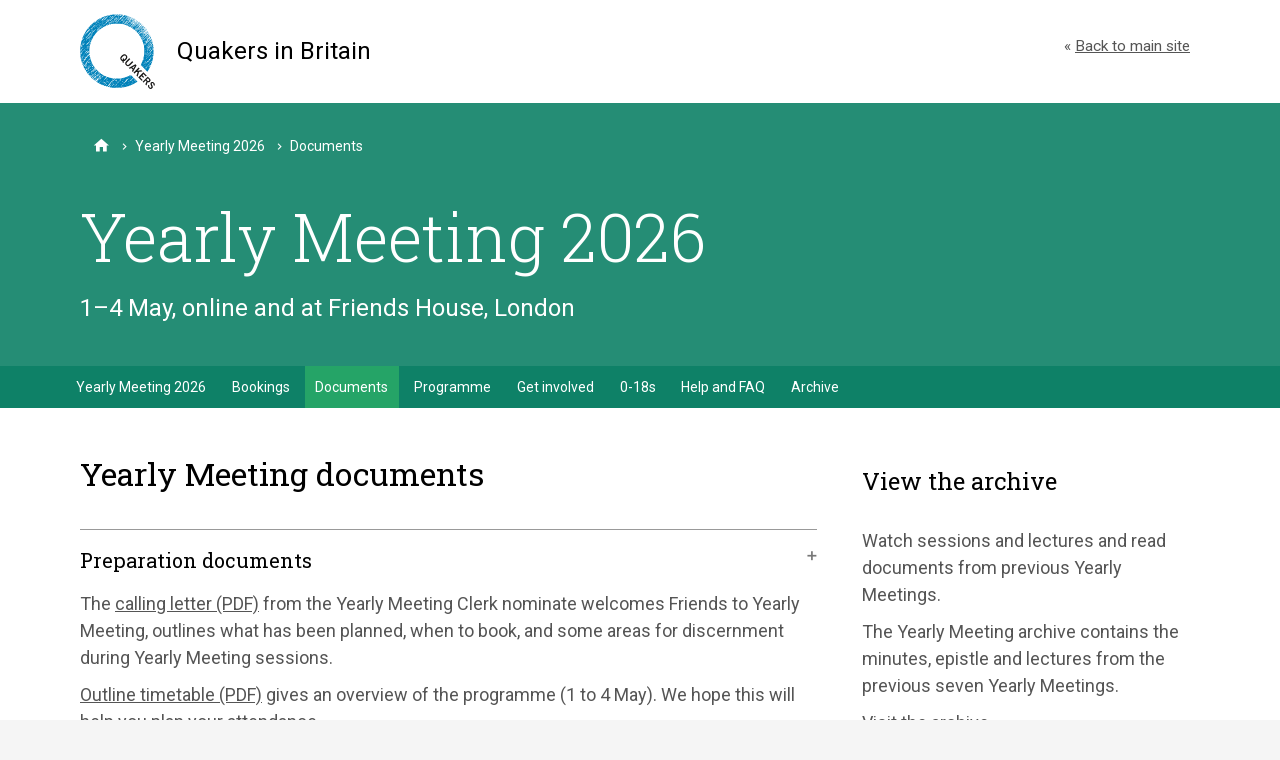

--- FILE ---
content_type: text/html; charset=utf-8
request_url: https://quaker.org.uk/ym/documents
body_size: 18124
content:
<!DOCTYPE html>
<html class='no-js' lang='en'>
<head>
<title>Yearly Meeting documents | Quakers in Britain</title>
<meta name="twitter:card" content="photo">
<meta itemprop="name" content="Yearly Meeting documents">
<meta name="twitter:title" content="Yearly Meeting documents">
<meta property="og:title" content="Yearly Meeting documents" />
<meta name="description" content="Spiritual preparation, documents and papers in advance including agenda and notes">
<meta itemprop="description" content="Spiritual preparation, documents and papers in advance including agenda and notes">
<meta name="twitter:description" content="Spiritual preparation, documents and papers in advance including agenda and notes">
<meta property="og:description" content="Spiritual preparation, documents and papers in advance including agenda and notes" />
<meta itemprop="image" content="https://www.quaker.org.uk/media/W1siZiIsIjIwMjQvMDMvMTQvMTcvMDkvMDQvOWFhMTM3ZTQtY2JlOS00N2ZhLWE2MTEtYTkzOTI1MDlhMWIyL1JTODg5NF9TYXR1cmRheS0wMjM2X3Njci5qcGciXSxbInAiLCJ0aHVtYiIsIjEyMDB4NjMwIyJdXQ/RS8894_Saturday-0236_scr.jpg">
<meta property="og:image" content="https://www.quaker.org.uk/media/W1siZiIsIjIwMjQvMDMvMTQvMTcvMDkvMDQvOWFhMTM3ZTQtY2JlOS00N2ZhLWE2MTEtYTkzOTI1MDlhMWIyL1JTODg5NF9TYXR1cmRheS0wMjM2X3Njci5qcGciXSxbInAiLCJ0aHVtYiIsIjEyMDB4NjMwIyJdXQ/RS8894_Saturday-0236_scr.jpg"/>
<meta name="keywords" content="testimonies, documents, agenda, notes, spiritual preparation, preparation, yearly meeting documents, timetable, zoom, schedule, welcome, code of conduct, booking, information">
<meta property="og:url" content="https://quaker.org.uk/ym/documents" />
<meta property="twitter:url" content="https://quaker.org.uk/ym/documents" />
<meta property="og:site_name" content="Quakers"/>
<meta property="og:type" content="article"/>

<meta content='951853871532608' property='fb:app_id'>
<meta content='IE=Edge' http-equiv='X-UA-Compatible'>
<meta content='width=device-width, initial-scale=1' name='viewport'>
<meta content='index,follow' name='robots'>
<meta name="csrf-param" content="authenticity_token" />
<meta name="csrf-token" content="-lyi2ARy10c9JdXN-OXJAj9dRo1uSOqOZ0zVf6m90l64ipy0q5aKErjPXsSIUuBVr0cUVlzqxQVTbaAaBsKQHQ" />
<link rel="icon" type="image/x-icon" href="/assets/favicon-800eaedd0346f6ef0d469efdd10ea1bd9fccac34df30b46ae8f6d7f5675b1a61.ico" />
<link rel="stylesheet" href="/assets/application-8ebda01b8eec40245057b7343ffc5e466ac7879363fc21f3c22287adfbaa9073.css" media="all" />
<link rel="stylesheet" href="/assets/print-28f1c7adaa9beb5481ad73e0aaa406f844da5939c64c758b228c078c171b2fca.css" media="print" />
<script async='async' src='//script.crazyegg.com/pages/scripts/0097/0550.js' type='text/javascript'></script>
<script src='https://cc.cdn.civiccomputing.com/8/cookieControl-8.x.min.js' type='text/javascript'></script>
<script>
  var config = {
      apiKey: 'e0dcb7d6608a6ce05123fb511cb385e535755060',
      product: 'PRO',
      initialState: "open",
      necessaryCookies: ['_quakers_session'],
      position: 'LEFT',
      theme: 'DARK',
      rejectButton: false,
      closeStyle: 'button',
      consentCookieExpiry: 365,
      branding: {
                fontFamily: "Verdana, Helvetica, Arial, sans-serif",
                fontColor: "#FFF",
                fontSizeTitle: "25px",
                fontSizeIntro: "15px",
                fontSizeHeaders: "21px",
                fontSize: "15px",
                acceptBackground: "#FFF",
                backgroundColor: "#0276A5",
                toggleText: "#FFF",
                toggleColor: "#0276A5",
                toggleBackground: "#2F2F5F",
                removeAbout: true
        },
      text: {
          notifyTitle: "Our use of cookies",
          notifyDescription: "We use necessary cookies to make our site work. The recommend analytics cookies help us improve our site through understanding how visitors use it.",
          title: "Our use of cookies", intro: "We use necessary cookies to make our site work. The recommend analytics cookies help us improve our site through understanding how visitors use it.", 
          necessaryTitle: "Necessary cookies", 
          necessaryDescription: "These enable core functions such as security and network management. You may disable these in your browser settings, but this may affect how the website works.",
          acceptRecommended: "Accept Recommended Cookies", closeLabel: "Save and close" 
          
      },
      statement: {
        description: "This tool will set a cookie on your device to remember the choices you make. To find out more about the cookies we use, see our", name: "Cookies page", url: "/cookies/", updated: "18/02/2020",
        },
        optionalCookies: [
          {
            name : 'analytics',
            label: 'Analytics cookies',
            description: 'The Analytics cookies do not directly identify anyone. They collect information on how visitors use the site. To find out more about how these cookies work, please see our \'Cookies page\'.',
            cookies: ['_ga', '_gid', '_gat', '__utma', '__utmt', '__utmb', '__utmc', '__utmz', '__utmv', '_ceir', 'is_returning', '_CEFT', '_ceg.s', '_ceg.u', 's', 'u', 'cer.s', 'cer.v'],
            recommendedState: true,
            onAccept : function(){
                // Add Google Analytics
                window.dataLayer = window.dataLayer || [];
                function gtag(){dataLayer.push(arguments);}
                gtag('js', new Date());
                gtag('config', 'G-PW4KM24KML');
                // End Google Analytics
            },
            onRevoke: function(){
                // Disable Google Analytics
                window['ga-disable-G-PW4KM24KML'] = true;
                // End Google Analytics
            }
          },
          {
            name : 'socialmedia',
            label: 'Social media and players',
            description: 'Vimeo and SoundCloud automatically set cookies to enable their players to work. YouTube will only set cookies if you use its player. Facebook and Twitter will set cookies if you use their buttons to share content..'
        }
        ]
      };
  
  var loops = 0;
  var threshold = 30;
  function CookieControlInit() {
      if (typeof CookieControl !== "undefined" && window.jQuery && $('#ccc').length > 0) {
        var test = $('.checkbox-toggle');
        if (test && test[1]) {  // Get rid of the second checkbox option for social media
          test[1].remove();
        }
        $('#ccc-recommended-settings').click(function() {  // Set GA on when settings accepted
                // Add Google Analytics
                (function(i,s,o,g,r,a,m){i['GoogleAnalyticsObject']=r;i[r]=i[r]||function(){
                    (i[r].q=i[r].q||[]).push(arguments)},i[r].l=1*new Date();a=s.createElement(o),
                    m=s.getElementsByTagName(o)[0];a.async=1;a.src=g;m.parentNode.insertBefore(a,m)
                })(window,document,'script','https://www.google-analytics.com/analytics.js','ga');
  
                ga('create', 'UA-59883749-1', 'auto');
                ga('send', 'pageview');
                // End Google Analytics
                $("input[type='checkbox']").attr('checked','checked');  // Update checkbox
        });
      }
      else {
          if (loops++ < threshold) {
              setTimeout(CookieControlInit, 300);
          }
      }
  }
  
  CookieControl.load(config);
  CookieControlInit();
</script>

<!--[if lt IE 9]>
  <script src="https://oss.maxcdn.com/libs/respond.js/1.3.0/respond.min.js"></script>
  <script src="https://cdnjs.cloudflare.com/ajax/libs/html5shiv/3.7.2/html5shiv.min.js"></script>
<![endif]-->

</head>
<body id="inside" class="controller_content_packages action_show"><div id='fb-root'></div>
<script>
  (function(d, s, id) {
  var js, fjs = d.getElementsByTagName(s)[0];
  if (d.getElementById(id)) return;
  js = d.createElement(s); js.id = id;
  js.src = "//connect.facebook.net/en_GB/sdk.js#xfbml=1&appId=3150762688475363&version=v2.3";
  fjs.parentNode.insertBefore(js, fjs);
  }(document, 'script', 'facebook-jssdk'));
</script>

<a class='sr-only' href='#main'>Skip to main content</a>
<div class='main-wrapper'>

<header class='container-no-child-cols site-header' role='banner'>
<div class='site-brand'>
<a class="site-brand__link" href="/"><img class="site-brand__logo" onerror="this.src=&#39;/assets/quakers-logo-dab30017f6b36e43efa5f391ca917fadf5141c486d81486d6ea2b22b8c827702.png&#39;" alt="" src="/assets/quakers-logo-03893a9f42901214acbdaa1487bcb69f47c8634628a955402a1216b1b8d36ec5.svg" />
<div class='site-brand__name-holder'>
<p class='site-brand__site-name'>Quakers in Britain</p>
</div>
</a></div>

<div class='site-search'>
<div class='ym-back-text'>
&laquo;
<a href="/">Back to main site</a>
</div>
</div>

</header>

<div class='hero hero-nav' style=''>

<div class='hero__info container-no-child-cols green'>
<div class='container-no-child-cols breadcrumbs breadcrumbs--hero'>
<ol class='breadcrumbs__list' typeof='BreadcrumbList' vocab='http://schema.org/'>
<li class='breadcrumbs__list-item' property='itemListElement' typeof='ListItem'>
<a property="item" typeof="WebPage" href="/"><i class="icon icon-home" aria-hidden="true"></i><span class="sr-only">Home</span>
</a></li>
<li class='breadcrumbs__list-item' property='itemListElement' typeof='ListItem'>
<i class="icon icon-chevron-right" aria-hidden="true"></i>
<a property="item" typeof="WebPage" href="/ym"><span property='name'>Yearly Meeting 2026</span>
<meta content='1' property='position'>
</a></li>
<li class='breadcrumbs__list-item' property='itemListElement' typeof='ListItem'>
<i class="icon icon-chevron-right" aria-hidden="true"></i>
<a property="item" typeof="WebPage" href="/ym/documents"><span property='name'>Documents</span>
<meta content='2' property='position'>
</a></li>
</ol>
</div>

<div class='hero__info-inner'>
<div class='hero__info-text'>
<h1 class='hero__heading'>Yearly Meeting 2026</h1>
<p class='hero__sub-heading'>1–4 May, online and at Friends House, London</p>
</div>
</div>
</div>
</div>

<button aria-controls='ym-nav' aria-expanded='false' class='ym-nav-mobile-btn do-not-track collapsed' data-target='#ym-nav-full' data-toggle='collapse' id='ym-nav-mobile-btn' type='button'>
<i aria-hidden='true' class='site-nav-mobile-btn__icon'></i>
<span class='site-nav-mobile-btn__label'>Yearly Meeting Menu</span>
</button>
<div class='ym-nav-full collapse' id='ym-nav-full'>
<div class='ym-nav container'>
<div class='ym-nav site-nav__inner'>
<ul class='site-nav__top-level'>
<li class=" site-nav__top-level-item"><a href="/ym">Yearly Meeting 2026</a></li>
<li class=" site-nav__top-level-item"><a href="/ym/bookings">Bookings</a></li>
<li class="active site-nav__top-level-item"><a href="/ym/documents">Documents</a></li>
<li class=" site-nav__top-level-item"><a href="/ym/programme">Programme</a></li>
<li class=" site-nav__top-level-item"><a href="/ym/get-involved">Get involved</a></li>
<li class=" site-nav__top-level-item"><a href="/ym/0-18s">0-18s</a></li>
<li class=" site-nav__top-level-item"><a href="/ym/help">Help and FAQ</a></li>
<li class=" site-nav__top-level-item"><a href="/ym/all-meetings">Archive</a></li>
</ul>
</div>
</div>
<div class='ym-nav ym-subnav container'>
<ul class='site-nav__inner'>
</ul>
</div>
</div>

<div class='container' id='main' role='main' tabindex='0'>
<div class='ym-general-page'>
<div class='col-sm-8'>
<h2 class='ym-page-heading'>Yearly Meeting documents</h2>
<div class='ym-page-content'><h4>Preparation documents</h4><p>
	The 
	<a class="document-link" href="/documents/yearly-meeting-2026-calling-letter">calling letter (PDF)</a> from the Yearly Meeting Clerk nominate welcomes Friends to Yearly Meeting, outlines what has been planned, when to book, and some areas for discernment during Yearly Meeting sessions.
</p><p>
	<a class="document-link" href="/documents/yearly-meeting-2026-visual-timetable">Outline timetable (PDF)</a> gives an overview of the programme (1 to 4 May). We hope this will help you plan your attendance.
</p><p><a class="document-link" href="/documents/yearly-meeting-2026-preparing-for-yearly-meeting">Preparing for Yearly Meeting (PDF)</a> introduces what's on offer, resources to help you prepare for Yearly Meeting discernment, and practical details about the event.</p><p>
	<a class="document-link" href="/documents/yearly-meeting-2026-god-words-and-us-extract">Extract from <em>God, words and us</em> (2017) (PDF)</a><span></span>
</p><p>
	<br>
</p><h4>Agenda and notes</h4><ul>
	<li>This document is referred to throughout
     Yearly Meeting sessions. It should be read in advance of Yearly Meeting.
     It provides introductory guidance, as well as details of the agenda for
     each Yearly Meeting session, and the annual reports of Meeting for Sufferings,
     central committees, and other related bodies. Available in early February
     2026.
	</li>
</ul><h4>Testimonies</h4><ul>
	<li>This records the testimonies
to the Grace of God as shown in the lives of Friends who have died. They are
sent to Yearly Meeting by area meetings across Britain. Available in April
2026.
	<o:p></o:p></li>
</ul><h4>Annual report</h4><ul>
	<li>The Annual Report from Trustees
     covers the work undertaken by Quakers in Britain, the charitable
     organisation, and includes financial statements for the previous year. The Annual Report will be available on the
     website, together with Quiet Company's annual report and financial
     statements when they have been approved by the relevant governance
     bodies.  We expect BYM's annual report and accounts to be brought to Yearly Meeting in November
2026. The latest available Annual Report can be found on the 
	<a href="/bymtrustees">BYM Trustees page</a>.</li>
</ul><h4>Patterns of membership </h4><ul>
	<li>The <em>Patterns of membership and tabular statement</em> is the recorded count of Quakers in Britain. The tabular statement records members and attenders of all ages. <i></i>Available in April 2026.</li>
</ul><h4>Schedule of nominations </h4><ul>
	<li><em>Schedule of nominations</em> records all of the proposed nominations that are due to be made at Yearly Meeting. Please refer to the <em>Agenda and notes</em> to see when specific nominations will be taken in Yearly Meeting sessions. Available in April 2026.</li>
</ul><h4>Advices and Queries for Yearly Meeting</h4><ul>
	<li>How might we encourage ministry that is faithful, loving, and deeply rooted in the Spirit's gathering and guiding presence among us? Clerks and elders have worked with Woodbrooke to draw together some <a href="/documents/yearly-meeting-advices-and-queries">Advices and Queries for Yearly Meeting (PDF)</a>.<br>
	.
	</li>
</ul><h4>View the archive</h4><ul>
	<li>Watch sessions and lectures and read documents from previous Yearly Meetings. The Yearly Meeting archive contains the minutes, epistle and lectures from the previous seven Yearly Meetings. <a href="https://www.quaker.org.uk/ym/all-meetings">Visit the archive</a>.</li>
</ul></div>
<div class='ym-page-content'></div>
</div>
<div class='ym-sidebar col-sm-4'>
<div class='ym-sidebar-info'>
<h3 class='ym-sidebar-info__heading'>View the archive</h3>
<p><p>Watch sessions and lectures and read documents from previous Yearly Meetings.</p><p>The Yearly Meeting archive contains the minutes, epistle and lectures from the previous seven Yearly Meetings. </p><p><a href="https://www.quaker.org.uk/ym/all-meetings">Visit the archive</a></p></p>
</div>
</div>
</div>
</div>

<footer>
<div class='footer section' role='navigation'>
<ul class='col-sm-3 col-xs-12 footer-list'>
<li class='footer-list__item'>
<a href="/meetings">Find a meeting</a>
</li>
<li class='footer-list__item'>
<a href="/about-quakers">About Quakers</a>
</li>
<li class='footer-list__item'>
<a href="/action">Our work</a>
</li>
<li class='footer-list__item'>
<a href="/our-organisation">Our organisation</a>
</li>
</ul>
<ul class='col-sm-3 col-xs-12 footer-list'>
<li class='footer-list__item'>
<a href="/news-and-events">News &amp; events</a>
</li>
<li class='footer-list__item'>
<a href="/children-and-young-people">Children &amp; young people</a>
</li>
<li class='footer-list__item'>
<a href="/modern-slavery-statement">Modern slavery statement</a>
</li>
<li class='footer-list__item'>
<a href="/job-opportunities">Jobs</a>
</li>
</ul>
<ul class='col-sm-3 col-xs-12 footer-list'>
<li class='footer-list__item'>
<a href="/blog">Blog</a>
</li>
<li class='footer-list__item'>
<a href="/our-organisation/giving">Giving</a>
</li>
<li class='footer-list__item'>
<a href="/our-organisation/safeguarding">Safeguarding</a>
</li>
<li class='footer-list__item'>
<a href="/ym">Yearly Meeting</a>
</li>
</ul>
<div class='col-sm-3 col-xs-12 footer-list'>
<div class='footer-list'>
<div class='footer-list__item'>
<a href="/contact-us">Contact us</a>
</div>
<div class='footer-list__item'>
<a href="/resources/newsletters">Newsletters</a>
</div>
</div>
<h2 class='footer-block__heading footer-block__heading--social'>Connect with us</h2>
<ul class='footer__social-list footer-block'>
<li class='footer__social-link'>
<a href="https://www.facebook.com/pages/Religious-Society-of-Friends-Quakers-in-Britain/211509828866178"><i class="icon icon-facebook" aria-hidden="true"></i><span class="sr-only">Facebook</span>
</a></li>
<li class='footer__social-link'>
<a href="https://www.youtube.com/channel/UC-7B_EL78gQI7IHpmUGMyTQ"><i class="icon icon-youtube" aria-hidden="true"></i><span class="sr-only">Youtube</span>
</a></li>
<li class='footer__social-link'>
<a href="https://www.instagram.com/britishquakers/"><i class="icon icon-instagram" aria-hidden="true"></i><span class="sr-only">Instagram</span>
</a></li>
</ul>
</div>
</div>
<div class='container footer__copyright' role='contentinfo'>
<address>
Britain Yearly Meeting of the Religious Society of Friends (Quakers), Friends House, 173 Euston Road, London NW1 2BJ
</address>
<p>
Telephone:
<a href="tel:02076631000">020 7663 1000</a>
</p>
<p>Registered charity number: 1127633</p>
<p><a href="/privacypolicy">Privacy policy</a></p>
<p class='footer__version'>
Version
0.11.0
</p>
</div>
</footer>

</div>



<script src="https://maps.googleapis.com/maps/api/js?key=AIzaSyDVdCSW0FFvGjkm-HL-pBMZ_iSnNrOIGG4"></script>
<script src="/assets/application-b2d396ab8e679d25ca2a9c6992d77159543b22a5bbd64579c1c181f17538da9f.js"></script>
<script>
  quakers.faq().init();
</script>


</body></html>


--- FILE ---
content_type: text/css
request_url: https://quaker.org.uk/assets/application-8ebda01b8eec40245057b7343ffc5e466ac7879363fc21f3c22287adfbaa9073.css
body_size: 38344
content:
@import url(//fonts.googleapis.com/css?family=Roboto+Slab:400,300,700);@import url(//fonts.googleapis.com/css?family=Roboto:400,300,700);.icon-meeting:before{content:'\e60c'}.icon-chevron-left:before{content:'\e207'}.icon-chevron-right:before{content:'\e208'}.icon-chevron-up:before{content:'\e20a'}.icon-chevron-down:before{content:'\e20b'}.icon-home:before{content:'\e611'}.icon-mapmarker:before{content:'\e60e'}.icon-tel:before{content:'\e057'}.icon-facebook2:before{content:'\e60d'}.icon-ask:before{content:'\e605'}.icon-quote:before{content:'\e604'}.icon-cross:before{content:'\ea0f'}.icon-google-plus:before{content:'\ea88'}.icon-facebook:before{content:'\ea8c'}.icon-twitter:before{content:'\ea91'}.icon-vimeo:before{content:'\ea9c'}.icon-pencil:before{content:'\e905'}.icon-user:before{content:'\e971'}.icon-file-text2:before{content:'\e926'}.icon-search:before{content:'\e986'}.icon-menu:before{content:'\e9bd'}.icon-file-pdf:before{content:'\eada'}.icon-file-word:before{content:'\eadc'}.icon-clock:before{content:'\e94e'}.icon-bin:before{content:'\e9ac'}.icon-eye:before{content:'\e9ce'}.icon-envelop:before{content:'\e945'}.icon-external-link:before{content:'\e606'}.icon-long-arrow-left:before{content:'\e607'}.icon-wheelchair:before{content:'\e609'}.icon-child:before{content:'\e60a'}.icon-long-arrow-up:before{content:'\e60b'}.icon-bars:before{content:'\e60f'}.icon-instagram:before{content:'\f16d'}.icon-youtube:before{content:'\f16a'}/*! https://icomoon.io/#icons-icomoon */@font-face{font-family:'quakers';src:url(/assets/quakers-f4aaac047dd8a5eec0a6eb9c38e289d625a7c2fdcd29bc77fcca7b76a4cabac2.eot?-634a7n);src:url(/assets/quakers-f4aaac047dd8a5eec0a6eb9c38e289d625a7c2fdcd29bc77fcca7b76a4cabac2.eot?#iefix-634a7n) format("embedded-opentype"),url(/assets/quakers-7e6ad1c80d54f1bde326ea053eafc384208eb38943c98ec3f22419b209f02528.woff?-634a7n) format("woff"),url(/assets/quakers-7950073839a3948ba46b055d2aa785775f1ab6172b87ab1165ecaefb7f1ca73c.ttf?-634a7n) format("truetype"),url(/assets/quakers-b26629bde31600a8986d67acdbc2aa1dc55fd13a977033e7c663f863a2edf1b2.svg?-634a7n#quakers) format("svg");font-weight:normal;font-style:normal}.icon,.anchor-menu__list a:before,.filters__mobile-toggle:before,.subnav__item.active a:before,.subnav__grandchild.active a:before,.subnav__mobile-toggle:before,.back-link:before,.panel-body--link:after,.panel--document-panel a:after,.panel-title a:after{font-family:'quakers';speak:none;font-style:normal;font-weight:normal;font-variant:normal;text-transform:none;line-height:1;-webkit-font-smoothing:antialiased;-moz-osx-font-smoothing:grayscale}.icon-parking,.icon-hearing-loop{width:22px;height:22px;display:inline-block}.icon-parking{background:url(/assets/parking-icon-5d8a3513f860075b25bd0a99d826896f420ec6e38c7f14c2665e52a7386d0013.png)}.icon-hearing-loop{background:url(/assets/hearing-loop-icon-3e19ed808de20bac7afcc53e8f05cc96c7a50ad1616c44de7a3c59f1e4ca0f46.png)}.icon-globe:before{content:"\f0ac"}.sg-nav__top_level:before,.events-list__item:before,.meetings-info:before,.meetings-search__form:before,.meeting-summary__link:before,.meeting-summary:before,.recent-articles__item:before,.article__info:before,.home-social:before,.site-brand__link:before,.share:before,.section:before,.container:before,.container-no-child-cols:before,.fields-group:before,.field_with_errors.file:before,.input-daterange:before,.breadcrumbs__list:before,.sg-nav__top_level:after,.events-list__item:after,.meetings-info:after,.meetings-search__form:after,.meeting-summary__link:after,.meeting-summary:after,.recent-articles__item:after,.article__info:after,.home-social:after,.site-brand__link:after,.share:after,.section:after,.container:after,.container-no-child-cols:after,.fields-group:after,.field_with_errors.file:after,.input-daterange:after,.breadcrumbs__list:after{content:" ";display:table}.sg-nav__top_level:after,.events-list__item:after,.meetings-info:after,.meetings-search__form:after,.meeting-summary__link:after,.meeting-summary:after,.recent-articles__item:after,.article__info:after,.home-social:after,.site-brand__link:after,.share:after,.section:after,.container:after,.container-no-child-cols:after,.fields-group:after,.field_with_errors.file:after,.input-daterange:after,.breadcrumbs__list:after{clear:both}.accordian{margin:30px 0 40px}@media only screen and (min-width: 768px){.accordian{margin:50px 0 60px}}.panel{border-top:1px solid #CCCCCC}.panel:first-of-type{border:0}.no-js .accordian .collapse{display:block;visibility:visible}.panel-title{padding:0;margin:0}.rich-content .panel-title{margin:0}.panel-title a{padding:30px 50px 30px 15px;display:block;text-decoration:none;cursor:pointer;color:#4591C1;position:relative}@media only screen and (min-width: 768px){.panel-title a{padding:40px 80px 40px 30px}}.rich-content .panel-title a{text-decoration:none}.panel-title a:after{content:"\e20a";position:absolute;right:15px;top:50%;margin-top:-10px;color:#4591C1;transition:all 0.5s ease}@media only screen and (min-width: 768px){.panel-title a:after{right:30px}}.panel-title a.collapsed{color:#555}.panel-title a.collapsed:after{color:#555;transform:rotate(-180deg)}.panel-title a.collapsed:hover,.panel-title a.collapsed:focus,.panel-title a.collapsed:active{color:#4591C1}.panel-title a.collapsed:hover:after,.panel-title a.collapsed:focus:after,.panel-title a.collapsed:active:after{color:#4591C1}.panel-body{padding:0 15px 20px;display:inline-block;width:100%}@media only screen and (min-width: 768px){.panel-body{padding:0 30px 40px}}.panel-body .panel-group--half{min-height:142px}.panel-group--half{width:50%;float:left;padding:11px 30px 11px 0;min-height:97px}.panel-section{padding:20px 0 20px 20px}@media only screen and (min-width: 768px){.panel-section{padding:40px 0 40px 30px}}.panel-title--centered{text-align:center;background:#F5F5F5}.panel-body--link{display:block}.panel-body--link,.panel--document-panel a{padding:30px 50px 30px 15px;display:block;text-decoration:none;cursor:pointer;position:relative;border-top:1px solid #CCCCCC}.panel-body--link:first-of-type,.panel--document-panel a:first-of-type{border:0}@media only screen and (min-width: 768px){.panel-body--link,.panel--document-panel a{padding:40px 80px 40px 30px}}.panel-body--link:hover,.panel-body--link:focus,.panel-body--link:active,.panel--document-panel a:hover,.panel--document-panel a:focus,.panel--document-panel a:active{color:#4591C1}.panel-body--link:hover:after,.panel-body--link:focus:after,.panel-body--link:active:after,.panel--document-panel a:hover:after,.panel--document-panel a:focus:after,.panel--document-panel a:active:after{right:15px}.panel-body--link:after,.panel--document-panel a:after{content:"\e208";position:absolute;right:15px;top:50%;margin-top:-10px;transition:all 0.5s ease}@media only screen and (min-width: 768px){.panel-body--link:after,.panel--document-panel a:after{right:30px}}.document-accordian .panel--document-panel a:after{content:"\e926";color:#4591C1}.contact-details{font-size:14px;font-size:0.7777777778rem}.back-link{font-size:16px;font-size:0.8888888889rem;display:block;position:relative;color:#1D78B3}.back-link:before{font-size:14px;font-size:0.7777777778rem;content:"\e207";display:inline-block;text-decoration:none;position:absolute;margin-left:-1.2em;margin-top:0.4444444444em}@media only screen and (min-width: 768px){.back-link{font-size:18px;font-size:1rem}}*{box-sizing:border-box;-webkit-font-smoothing:antialiased}*:before,*:after{box-sizing:border-box}html,body{height:100%}html,input{font-size:112.5%}body{font-family:"Roboto", helvetica, arial, sans-serif;font-size:18px;font-size:1rem;line-height:1.5;color:#555;background:#F5F5F5}body .modal{overflow:scroll}img{max-width:100%;display:inline-block}a{color:#555;text-decoration:underline}a:hover,a:focus,a:active{text-decoration:none}address{font-style:normal}#main{outline:none}.faux-link{display:block;position:absolute;top:0;left:0;width:100%;height:100%;z-index:0;opacity:0;text-indent:200%;overflow:hidden}.breadcrumbs{position:absolute;width:1px;height:1px;margin:-1px;padding:0;overflow:hidden;clip:rect(0, 0, 0, 0)}@media only screen and (min-width: 450px){.breadcrumbs{position:relative;width:auto;height:auto;clip:initial;margin:0;padding:0 15px;border-bottom:2px solid #F4F7F9}.breadcrumbs.breadcrumbs--photo-hero,.breadcrumbs.breadcrumbs--hero{border:none}.breadcrumbs.breadcrumbs--hero{margin-top:1em}.breadcrumbs__list{margin:0;padding:0;list-style:none}.breadcrumbs__list-item{display:block;font-size:14px;font-size:0.7777777778rem;float:left;padding-right:0.2857142857em;line-height:2.2}.breadcrumbs__list-item a{text-decoration:none;color:#1D78B3}.breadcrumbs--hero .breadcrumbs__list-item a{color:#FFF}.breadcrumbs__list-item a:hover,.breadcrumbs__list-item a:focus{text-decoration:underline}.breadcrumbs__list-item .icon-chevron-right{font-size:10px;font-size:0.5555555556rem;margin:1em 0.4em;display:block;float:left;color:#1D78B3}.breadcrumbs--hero .breadcrumbs__list-item .icon-chevron-right{color:#FFF}}@media only screen and (min-width: 768px){.breadcrumbs.breadcrumbs--photo-hero{position:absolute;top:1.1111111111em;z-index:1}.breadcrumbs.breadcrumbs--hero{padding:0;margin-top:1em}.breadcrumbs__list{padding:0.5555555556em 0.6666666667em 0.2777777778em 0.6666666667em}.breadcrumbs--photo-hero .breadcrumbs__list{display:inline-block;background:#FFF;padding:0.1111111111em 0.6666666667em}.breadcrumbs__list-item:first-child{padding-top:0.1428571429em}.breadcrumbs__list-item .icon-home{font-size:18px;font-size:1rem}.breadcrumbs__list-item .icon-chevron-right{font-size:13px;font-size:0.7222222222rem;margin:0.6923076923em 0.3076923077em}}button{color:#555;padding:0;cursor:pointer;background:transparent;border:none;-webkit-appearance:none}.btn{display:inline-block;font-family:"Roboto", helvetica, arial, sans-serif;padding:0.5555555556em 1.5555555556em;border-radius:3px;width:auto;text-decoration:none;text-align:center;transition:all 0.3s ease}.btn:hover{outline:none}.btn-block{display:block;width:100%}.btn-primary,a.btn-primary,#cms-style-container input[type="submit"]{background:#1D78B3;color:#FFF;border:2px solid #1D78B3}.btn-primary:hover,.btn-primary:focus,a.btn-primary:hover,a.btn-primary:focus,#cms-style-container input[type="submit"]:hover,#cms-style-container input[type="submit"]:focus{background:#FFF;color:#1D78B3}.btn-secondary,a.btn-secondary{border:2px solid #0E8167;color:#0E8167;background:transparent}.btn-secondary:hover,.btn-secondary:focus,a.btn-secondary:hover,a.btn-secondary:focus{background:#0E8167;color:#FFF}.btn-tertairy,a.btn-tertiary{border:2px solid #1D78B3;color:#1D78B3;background:transparent}.btn-tertairy:hover,.btn-tertairy:focus,a.btn-tertiary:hover,a.btn-tertiary:focus{background:#1D78B3;color:#FFF}.btn-blue,a.btn-blue{background:#3AB2E5;color:#FFF;border:2px solid #3AB2E5}.btn-blue:hover,.btn-blue:focus,a.btn-blue:hover,a.btn-blue:focus{background:#FFF;color:#3AB2E5}.btn-dark-blue,a.btn-dark-blue{background:#2A4564;color:#FFF;border:2px solid #2A4564}.btn-dark-blue:hover,.btn-dark-blue:focus,a.btn-dark-blue:hover,a.btn-dark-blue:focus{background:#FFF;color:#2A4564}.btn-purple,a.btn-purple{background:#51346F;color:#FFF;border:2px solid #51346F}.btn-purple:hover,.btn-purple:focus,a.btn-purple:hover,a.btn-purple:focus{background:#FFF;color:#51346F}.btn-purple:hover,.btn-purple:focus,a.btn-purple:hover,a.btn-purple:focus{background:#2F1649;color:white}.discover-button{margin:20px 20px 0px 20px;float:left;clear:left;width:93%}.btn-pink,a.btn-pink{background:#BB506E;color:#FFF;border:2px solid #BB506E}.btn-pink:hover,.btn-pink:focus,a.btn-pink:hover,a.btn-pink:focus{background:#FFF;color:#BB506E}.btn-dark-pink,a.btn-dark-pink{background:#933A54;color:#FFF;border:2px solid #933A54}.btn-dark-pink:hover,.btn-dark-pink:focus,a.btn-dark-pink:hover,a.btn-dark-pink:focus{background:#FFF;color:#933A54}.btn-yellow,a.btn-yellow{background:#E8AF53;color:#FFF;border:2px solid #E8AF53;color:#000}.btn-yellow:hover,.btn-yellow:focus,a.btn-yellow:hover,a.btn-yellow:focus{background:#FFF;color:#E8AF53}.btn-donate,a.btn-donate{background:#eea920;color:white}.btn-cta{margin:5px 5px}@media only screen and (min-width: 768px){.btn-cta{margin:20px 5px}}.btn-green,a.btn-green{background:#25A467;color:#FFF;border:2px solid #25A467}.btn-green:hover,.btn-green:focus,a.btn-green:hover,a.btn-green:focus{background:#FFF;color:#25A467}.btn-aqua,a.btn-aqua{background:#4591C1;color:#FFF;border:2px solid #4591C1}.btn-aqua:hover,.btn-aqua:focus,a.btn-aqua:hover,a.btn-aqua:focus{background:#FFF;color:#4591C1}.btn-cta__sidebar{display:block;width:100%;padding:1.4444444444em 1.6666666667em}.btn-cta__landing-page{display:block;padding:0.8888888889em 1.6666666667em;margin:0 0.8333333333em 0.8333333333em 0.8333333333em}.btn-cta__landing-page--no-ctas{display:inline-block;margin:0.8333333333em 0 0 0}@media only screen and (min-width: 768px){.btn-cta__landing-page--no-ctas{margin:0 0.8333333333em 0.8333333333em 0}}.cc_banner-wrapper .cc_container{color:white;background-color:#2A4564;border:none}.cc_banner-wrapper .cc_container .cc_btn_accept_all{background-color:#E8AF53}.cta-blocks-holder{margin-top:0.8888888889em}@media only screen and (min-width: 768px){.cta-blocks-holder{margin-top:0;display:flex}}.cta-blocks-holder__item{width:100%}.cta-blocks-holder__item .cta-block{margin:0 0.8333333333em 0.5555555556em 0.8333333333em}@media only screen and (min-width: 768px){.cta-blocks-holder__item{flex-grow:1;flex-basis:33.3333333333%;max-width:50%}.no-flexbox .cta-blocks-holder__item{width:50%;float:left}}.cta-block{display:block;padding:0.8333333333em;background:#4591C1;text-decoration:none;color:white;margin-bottom:10px}@media only screen and (min-width: 768px){.cta-block{padding:1.6666666667em}}.cta-block.purple{background:#765A96}.cta-block.blue{background:#1D78B3}.cta-block.pink{background:#BB506E}.cta-block.green{background:#0E8167}.cta-block:hover .cta-block__title,.cta-block:focus .cta-block__title,.cta-block:active .cta-block__title{text-decoration:underline}.cta-block__title{font-size:24px;color:inherit;font-family:"Roboto", helvetica, arial, sans-serif;font-weight:700;margin-bottom:0.5555555556em}@media only screen and (min-width: 768px){.cta-block__title{margin-bottom:1.1111111111em}}.cta-block__text{color:inherit}.document-link-with-icon{border:1px solid #555;border-radius:4px;display:inline-block;padding:0.8888888889em 0.8888888889em 0.8888888889em 4em;position:relative;line-height:1.2;margin:0.6666666667em 0;width:100%;transition:border-color 0.3s ease-in}.document-link-with-icon.document-link-with-icon--dos{border-color:#0E8167;display:block;margin-right:0;padding-left:3.1111111111em}.document-link-with-icon .dos-icon{position:absolute;left:0.4444444444em;color:#555;transition:color 0.3s ease-in;width:37px;height:37px;background:url(/assets/dos_cog-45c1aa7cbc305545609152c1a98c971b401626d4ad3d681f0252238bfa813702.png);background:url(/assets/dos_cog-012bb4e58199c71edd5e029d754edc2d7d2222665d8dc9ea25507c54ab5fdc49.svg),linear-gradient(transparent, transparent);background-repeat:no-repeat;background-size:100%}.document-link-with-icon .icon,.document-link-with-icon .anchor-menu__list a:before,.anchor-menu__list .document-link-with-icon a:before,.document-link-with-icon .filters__mobile-toggle:before,.document-link-with-icon .subnav__item.active a:before,.subnav__item.active .document-link-with-icon a:before,.document-link-with-icon .subnav__grandchild.active a:before,.subnav__grandchild.active .document-link-with-icon a:before,.document-link-with-icon .subnav__mobile-toggle:before,.document-link-with-icon .panel-title a:after,.panel-title .document-link-with-icon a:after,.document-link-with-icon .panel-body--link:after,.document-link-with-icon .panel--document-panel a:after,.panel--document-panel .document-link-with-icon a:after,.document-link-with-icon .back-link:before{font-size:40px;font-size:2.2222222222rem;position:absolute;left:0.4em;color:#555;transition:color 0.3s ease-in}.document-link-with-icon:hover,.document-link-with-icon:focus,.document-link-with-icon:active{border-color:#555;background:#FFF}.document-link-with-icon:hover .icon,.document-link-with-icon:hover .anchor-menu__list a:before,.anchor-menu__list .document-link-with-icon:hover a:before,.document-link-with-icon:hover .filters__mobile-toggle:before,.document-link-with-icon:hover .subnav__item.active a:before,.subnav__item.active .document-link-with-icon:hover a:before,.document-link-with-icon:hover .subnav__grandchild.active a:before,.subnav__grandchild.active .document-link-with-icon:hover a:before,.document-link-with-icon:hover .subnav__mobile-toggle:before,.document-link-with-icon:hover .panel-title a:after,.panel-title .document-link-with-icon:hover a:after,.document-link-with-icon:hover .panel-body--link:after,.document-link-with-icon:hover .panel--document-panel a:after,.panel--document-panel .document-link-with-icon:hover a:after,.document-link-with-icon:hover .back-link:before,.document-link-with-icon:focus .icon,.document-link-with-icon:focus .anchor-menu__list a:before,.anchor-menu__list .document-link-with-icon:focus a:before,.document-link-with-icon:focus .filters__mobile-toggle:before,.document-link-with-icon:focus .subnav__item.active a:before,.subnav__item.active .document-link-with-icon:focus a:before,.document-link-with-icon:focus .subnav__grandchild.active a:before,.subnav__grandchild.active .document-link-with-icon:focus a:before,.document-link-with-icon:focus .subnav__mobile-toggle:before,.document-link-with-icon:focus .panel-title a:after,.panel-title .document-link-with-icon:focus a:after,.document-link-with-icon:focus .panel-body--link:after,.document-link-with-icon:focus .panel--document-panel a:after,.panel--document-panel .document-link-with-icon:focus a:after,.document-link-with-icon:focus .back-link:before,.document-link-with-icon:active .icon,.document-link-with-icon:active .anchor-menu__list a:before,.anchor-menu__list .document-link-with-icon:active a:before,.document-link-with-icon:active .filters__mobile-toggle:before,.document-link-with-icon:active .subnav__item.active a:before,.subnav__item.active .document-link-with-icon:active a:before,.document-link-with-icon:active .subnav__grandchild.active a:before,.subnav__grandchild.active .document-link-with-icon:active a:before,.document-link-with-icon:active .subnav__mobile-toggle:before,.document-link-with-icon:active .panel-title a:after,.panel-title .document-link-with-icon:active a:after,.document-link-with-icon:active .panel-body--link:after,.document-link-with-icon:active .panel--document-panel a:after,.panel--document-panel .document-link-with-icon:active a:after,.document-link-with-icon:active .back-link:before{color:#555}.document-link__file-type{font-size:13px;font-size:0.7222222222rem;display:block}@media only screen and (min-width: 450px){.document-link-with-icon{margin:0.6666666667em 0.6666666667em 0 0;width:auto}.document-link-with-icon.document-link-with-icon--dos{display:block;margin-right:0}}.event-date-icon{font-size:16px;font-size:0.8888888889rem;display:block;float:left;width:3.5em;text-decoration:none;text-align:center;font-weight:bold;margin:0 1.375em 0 0}.event-date-icon__month{display:block;text-transform:uppercase;background:#E45256;color:#FFF;padding:0.25em}.event-date-icon__day{display:block;padding:0.25em;background:#E9E9E9}@media only screen and (min-width: 450px){.event-date-icon{font-size:20px;font-size:1.1111111111rem;width:3.5em;margin:0 1.1em 0 0}.event-date-icon__month,.event-date-icon__day{padding:0.2em}}.faith-featured{background-color:#765A96;padding:30px;margin-top:18px;display:block;float:right;width:100%}.faith-featured .discover-button{margin-left:0px;width:100%}.faith-featured h3{color:white;margin-bottom:20px}.faith-featured p{color:white;margin-bottom:20px}.faith-links a{text-decoration:none}.faith-links a:hover{text-decoration:underline}@media only screen and (min-width: 768px){.new_comer_sidenav{margin-top:2em}}.container-flash .container{background:#BB506E}.container-flash .alert{padding:0.8888888889em 0;color:#FFF}.container-flash a.close{float:right;text-decoration:none;color:#FFF}.input{margin-bottom:1.1111111111em}.input.file,.input.radio_buttons,.input.check_boxes,.input.boolean,.input.select{border:5px solid #E9E9E9;padding:0.5555555556em;border-radius:4px}.redactor-box{border:5px solid #E9E9E9;border-radius:4px}input[type="text"],input[type="password"],input[type="email"],input[type="number"],input[type="tel"],input[type="url"],textarea{background:#F5F5F5;border:5px solid #E9E9E9;outline:none;border-radius:4px;width:100%;font-family:"Roboto", helvetica, arial, sans-serif;padding:0.8888888889em;transition:border-color 0.2s ease}input[type="text"]:focus,input[type="password"]:focus,input[type="email"]:focus,input[type="number"]:focus,input[type="tel"]:focus,input[type="url"]:focus,textarea:focus{outline:none;-webkit-appearance:none;box-shadow:none;border-color:#4591C1}input[type="file"]{font-size:14px;font-size:0.7777777778rem;line-height:1}input[type="search"]{-webkit-appearance:none;border-radius:none;box-shadow:none}label{font-size:16px;font-size:0.8888888889rem;position:relative;display:block;color:#2A4564;font-weight:bold}label abbr[title]{font-size:13px;font-size:0.7222222222rem;margin-top:0.2307692308em;float:right;border-bottom:0 none;font-weight:normal;text-transform:uppercase}textarea{height:11.1111111111em;resize:vertical}select:focus{outline:default}::-webkit-input-placeholder{color:#555}:-moz-placeholder{color:#555}::-moz-placeholder{color:#555}:-ms-input-placeholder{color:#555}.radio label,.checkbox label{font-weight:normal}.hide-labels.no-placeholders label{display:block;position:relative;padding:0 0 10px 0;width:auto;height:auto}input.error+.help-block{display:block;padding:0.5555555556em 1.1111111111em;margin-top:-1.1111111111em;background:#F5F5F5;text-align:left;color:#000}.form-actions{text-align:right}.input-daterange .input+span{display:none}@media only screen and (min-width: 450px){.input-daterange .input{width:45%;float:left}.input-daterange .input+span{width:10%;float:left;display:block;text-align:center;line-height:4.1111111111em;padding-top:1.3333333333em}}.input .hint{font-size:16px;font-size:0.8888888889rem;font-style:italic;display:block}.field_with_errors input.required,.field_with_errors textarea.required,.field_with_errors.check_boxes,.field_with_errors.radio_buttons,.field_with_errors.file,.field_with_errors.select{border-color:#E45256}.field_with_errors select{margin-right:0.6666666667em}.field_with_errors .error{color:#E45256;text-transform:capitalize;font-size:16px;font-size:0.8888888889rem;font-style:italic}@media only screen and (min-width: 450px){.field_with_errors.file .error{float:right}}.form-errors{border:5px solid #E45256;padding:5px;margin:20px 0px;background-color:#FFE2E3}.fields-group{margin-bottom:1.1111111111em;border:1px solid #E9E9E9;padding:0 0.5555555556em 0.5555555556em 0.5555555556em;border-radius:4px}.fields-group__heading{font-family:"Roboto", helvetica, arial, sans-serif;font-size:20px;font-size:1.1111111111rem;margin-top:0.5em}.fields-group__group{position:relative;margin-bottom:1.1111111111em;padding:0.5555555556em 0;border-top:1px dotted #555}.fields-group__heading+.fields-group__group{border:none}.fields-group__remove-link{font-size:14px;font-size:0.7777777778rem;position:absolute;bottom:0;right:0.7142857143em;text-decoration:none;color:#2A4564}.fields-group__remove-link .icon,.fields-group__remove-link .anchor-menu__list a:before,.anchor-menu__list .fields-group__remove-link a:before,.fields-group__remove-link .filters__mobile-toggle:before,.fields-group__remove-link .subnav__item.active a:before,.subnav__item.active .fields-group__remove-link a:before,.fields-group__remove-link .subnav__grandchild.active a:before,.subnav__grandchild.active .fields-group__remove-link a:before,.fields-group__remove-link .subnav__mobile-toggle:before,.fields-group__remove-link .panel-title a:after,.panel-title .fields-group__remove-link a:after,.fields-group__remove-link .panel-body--link:after,.fields-group__remove-link .panel--document-panel a:after,.panel--document-panel .fields-group__remove-link a:after,.fields-group__remove-link .back-link:before{font-size:10px;font-size:0.5555555556rem}.fields-group__remove-link:hover,.fields-group__remove-link:focus{text-decoration:underline}.fields-group__add-new{float:right}#extra_message{position:absolute;left:-99999px}.grid-block__holder{display:flex;flex-wrap:wrap;margin:0;padding:0;list-style:none}.grid-block{display:flex;justify-content:center;align-items:center}.no-flexbox .grid-block{height:30.5555555556em;overflow:hidden}.grid-block.photo-block{justify-content:initial;align-items:initial}.grid-block__inner{padding:1.1111111111em 0;width:100%}.no-flexbox .grid-block__inner{height:100%}.photo-block{background-position:center;background-size:cover}.grid-list{margin:0;padding:0;list-style:none;display:flex;flex-wrap:wrap}.grid-list__item{display:flex;padding:0.6666666667em 0;border-bottom:1px solid #E9E9E9}.grid-list__item a{text-decoration:none}.grid-list__item a:hover,.grid-list__item a:focus{border-bottom:1px solid #555}.grid-list__inner{width:100%;position:relative}.grid-list__heading{font-size:20px;font-size:1.1111111111rem;word-break:break-word;margin-bottom:0.4em;font-family:"Roboto", helvetica, arial, sans-serif}@media only screen and (min-width: 450px){.grid-list__item{float:left;width:50%;border-left:1px solid #E9E9E9;padding:1em 3%}.grid-list__item:nth-child(2n-1){border-left:none;padding-left:0}.grid-list__item:nth-last-child(-n+2){border-bottom:none}}@media only screen and (min-width: 993px){.grid-list__item{width:25%}.grid-list__item:nth-child(2n-1){border-left:1px solid #E9E9E9;padding:1em 3%}.grid-list__item:nth-child(4n-7){border-left:none;padding-left:0}.grid-list__item:nth-child(4n){padding-right:0}.grid-list__item:nth-last-child(-n+4){border-bottom:none}}.main-wrapper{max-width:77.7777777778em;margin:0 auto;background:#FFF}.section,.container,.container-no-child-cols{clear:both;width:100%}.section.grid-block__holder,.container.grid-block__holder,.container-no-child-cols.grid-block__holder{padding:0}.section.grid-block__holder:before,.section.grid-block__holder:after,.container.grid-block__holder:before,.container.grid-block__holder:after,.container-no-child-cols.grid-block__holder:before,.container-no-child-cols.grid-block__holder:after{display:flex}.container-no-child-cols{padding-left:15px;padding-right:15px}.col-xs-11,.col-xs-10,.col-xs-9,.col-xs-8,.col-xs-7,.col-xs-6,.col-xs-5,.col-xs-4,.col-xs-3,.col-xs-2,.col-xs-1,.col-s-1,.col-sm-1,.col-md-1,.col-lg-1,.col-s-2,.col-sm-2,.col-md-2,.col-lg-2,.col-s-3,.col-sm-3,.col-md-3,.col-lg-3,.col-s-4,.col-sm-4,.col-md-4,.col-lg-4,.col-s-5,.col-sm-5,.col-md-5,.col-lg-5,.col-s-6,.col-sm-6,.col-md-6,.col-lg-6,.col-s-7,.col-sm-7,.col-md-7,.col-lg-7,.col-s-8,.col-sm-8,.col-md-8,.col-lg-8,.col-s-9,.col-sm-9,.col-md-9,.col-lg-9,.col-s-10,.col-sm-10,.col-md-10,.col-lg-10,.col-s-11,.col-sm-11,.col-md-11,.col-lg-11,.col-s-12,.col-s-12,.col-sm-12,.col-md-12,.col-lg-12{position:relative;padding-left:15px;padding-right:15px;width:100%}.col-xs-11.photo-block,.col-xs-10.photo-block,.col-xs-9.photo-block,.col-xs-8.photo-block,.col-xs-7.photo-block,.col-xs-6.photo-block,.col-xs-5.photo-block,.col-xs-4.photo-block,.col-xs-3.photo-block,.col-xs-2.photo-block,.col-xs-1.photo-block,.col-s-1.photo-block,.col-sm-1.photo-block,.col-md-1.photo-block,.col-lg-1.photo-block,.col-s-2.photo-block,.col-sm-2.photo-block,.col-md-2.photo-block,.col-lg-2.photo-block,.col-s-3.photo-block,.col-sm-3.photo-block,.col-md-3.photo-block,.col-lg-3.photo-block,.col-s-4.photo-block,.col-sm-4.photo-block,.col-md-4.photo-block,.col-lg-4.photo-block,.col-s-5.photo-block,.col-sm-5.photo-block,.col-md-5.photo-block,.col-lg-5.photo-block,.col-s-6.photo-block,.col-sm-6.photo-block,.col-md-6.photo-block,.col-lg-6.photo-block,.col-s-7.photo-block,.col-sm-7.photo-block,.col-md-7.photo-block,.col-lg-7.photo-block,.col-s-8.photo-block,.col-sm-8.photo-block,.col-md-8.photo-block,.col-lg-8.photo-block,.col-s-9.photo-block,.col-sm-9.photo-block,.col-md-9.photo-block,.col-lg-9.photo-block,.col-s-10.photo-block,.col-sm-10.photo-block,.col-md-10.photo-block,.col-lg-10.photo-block,.col-s-11.photo-block,.col-sm-11.photo-block,.col-md-11.photo-block,.col-lg-11.photo-block,.col-s-12.photo-block,.col-s-12.photo-block,.col-sm-12.photo-block,.col-md-12.photo-block,.col-lg-12.photo-block{padding:0}.col-xs-11,.col-xs-10,.col-xs-9,.col-xs-8,.col-xs-7,.col-xs-6,.col-xs-5,.col-xs-4,.col-xs-3,.col-xs-2,.col-xs-1{float:left}.col-xs-12{width:100%}.col-xs-11{width:91.66666666666666%}.col-xs-10{width:83.33333333333334%}.col-xs-9{width:75%}.col-xs-8{width:66.66666666666666%}.col-xs-7{width:58.333333333333336%}.col-xs-6{width:50%}.col-xs-5{width:41.66666666666667%}.col-xs-4{width:33.33333333333333%}.col-xs-3{width:25%}.col-xs-2{width:16.666666666666664%}.col-xs-1{width:8.333333333333332%}@media only screen and (min-width: 450px){.col-s-1,.col-s-2,.col-s-3,.col-s-4,.col-s-5,.col-s-6,.col-s-7,.col-s-8,.col-s-9,.col-s-10,.col-s-11{float:left}.col-s-12{width:100%}.col-s-11{width:91.66666666666666%}.col-s-10{width:83.33333333333334%}.col-s-9{width:75%}.col-s-8{width:66.66666666666666%}.col-s-7{width:58.333333333333336%}.col-s-6{width:50%}.col-s-5{width:41.66666666666667%}.col-s-4{width:33.33333333333333%}.col-s-3{width:25%}.col-s-2{width:16.666666666666664%}.col-s-1{width:8.333333333333332%}.col-s-pull-12{right:100%}.col-s-pull-11{right:91.66666666666666%}.col-s-pull-10{right:83.33333333333334%}.col-s-pull-9{right:75%}.col-s-pull-8{right:66.66666666666666%}.col-s-pull-7{right:58.333333333333336%}.col-s-pull-6{right:50%}.col-s-pull-5{right:41.66666666666667%}.col-s-pull-4{right:33.33333333333333%}.col-s-pull-3{right:25%}.col-s-pull-2{right:16.666666666666664%}.col-s-pull-1{right:8.333333333333332%}.col-s-pull-0{right:0%}.col-s-push-12{left:100%}.col-s-push-11{left:91.66666666666666%}.col-s-push-10{left:83.33333333333334%}.col-s-push-9{left:75%}.col-s-push-8{left:66.66666666666666%}.col-s-push-7{left:58.333333333333336%}.col-s-push-6{left:50%}.col-s-push-5{left:41.66666666666667%}.col-s-push-4{left:33.33333333333333%}.col-s-push-3{left:25%}.col-s-push-2{left:16.666666666666664%}.col-s-push-1{left:8.333333333333332%}.col-s-push-0{left:0%}.col-s-offset-12{margin-left:100%}.col-s-offset-11{margin-left:91.66666666666666%}.col-s-offset-10{margin-left:83.33333333333334%}.col-s-offset-9{margin-left:75%}.col-s-offset-8{margin-left:66.66666666666666%}.col-s-offset-7{margin-left:58.333333333333336%}.col-s-offset-6{margin-left:50%}.col-s-offset-5{margin-left:41.66666666666667%}.col-s-offset-4{margin-left:33.33333333333333%}.col-s-offset-3{margin-left:25%}.col-s-offset-2{margin-left:16.666666666666664%}.col-s-offset-1{margin-left:8.333333333333332%}.col-s-offset-0{margin-left:0%}}@media only screen and (min-width: 768px){.container-no-child-cols{padding:0 1.7777777778em}.container,.section{padding:0 0.9444444444em}.col-sm-1,.col-sm-2,.col-sm-3,.col-sm-4,.col-sm-5,.col-sm-6,.col-sm-7,.col-sm-8,.col-sm-9,.col-sm-10,.col-sm-11{float:left}.col-sm-12{width:100%}.col-sm-11{width:91.66666666666666%}.col-sm-10{width:83.33333333333334%}.col-sm-9{width:75%}.col-sm-8{width:66.66666666666666%}.col-sm-7{width:58.333333333333336%}.col-sm-6{width:50%}.col-sm-5{width:41.66666666666667%}.col-sm-4{width:33.33333333333333%}.col-sm-3{width:25%}.col-sm-2{width:16.666666666666664%}.col-sm-1{width:8.333333333333332%}.col-sm-pull-12{right:100%}.col-sm-pull-11{right:91.66666666666666%}.col-sm-pull-10{right:83.33333333333334%}.col-sm-pull-9{right:75%}.col-sm-pull-8{right:66.66666666666666%}.col-sm-pull-7{right:58.333333333333336%}.col-sm-pull-6{right:50%}.col-sm-pull-5{right:41.66666666666667%}.col-sm-pull-4{right:33.33333333333333%}.col-sm-pull-3{right:25%}.col-sm-pull-2{right:16.666666666666664%}.col-sm-pull-1{right:8.333333333333332%}.col-sm-pull-0{right:0%}.col-sm-push-12{left:100%}.col-sm-push-11{left:91.66666666666666%}.col-sm-push-10{left:83.33333333333334%}.col-sm-push-9{left:75%}.col-sm-push-8{left:66.66666666666666%}.col-sm-push-7{left:58.333333333333336%}.col-sm-push-6{left:50%}.col-sm-push-5{left:41.66666666666667%}.col-sm-push-4{left:33.33333333333333%}.col-sm-push-3{left:25%}.col-sm-push-2{left:16.666666666666664%}.col-sm-push-1{left:8.333333333333332%}.col-sm-push-0{left:0%}.col-sm-offset-12{margin-left:100%}.col-sm-offset-11{margin-left:91.66666666666666%}.col-sm-offset-10{margin-left:83.33333333333334%}.col-sm-offset-9{margin-left:75%}.col-sm-offset-8{margin-left:66.66666666666666%}.col-sm-offset-7{margin-left:58.333333333333336%}.col-sm-offset-6{margin-left:50%}.col-sm-offset-5{margin-left:41.66666666666667%}.col-sm-offset-4{margin-left:33.33333333333333%}.col-sm-offset-3{margin-left:25%}.col-sm-offset-2{margin-left:16.666666666666664%}.col-sm-offset-1{margin-left:8.333333333333332%}.col-sm-offset-0{margin-left:0%}}@media only screen and (min-width: 993px){.container-no-child-cols{padding:0 3.5555555556em}.container,.section{padding:0 2.7222222222em}.col-md-1,.col-md-2,.col-md-3,.col-md-4,.col-md-5,.col-md-6,.col-md-7,.col-md-8,.col-md-9,.col-md-10,.col-md-11{float:left}.col-md-12{width:100%}.col-md-11{width:91.66666666666666%}.col-md-10{width:83.33333333333334%}.col-md-9{width:75%}.col-md-8{width:66.66666666666666%}.col-md-7{width:58.333333333333336%}.col-md-6{width:50%}.col-md-5{width:41.66666666666667%}.col-md-4{width:33.33333333333333%}.col-md-3{width:25%}.col-md-2{width:16.666666666666664%}.col-md-1{width:8.333333333333332%}.col-md-pull-12{right:100%}.col-md-pull-11{right:91.66666666666666%}.col-md-pull-10{right:83.33333333333334%}.col-md-pull-9{right:75%}.col-md-pull-8{right:66.66666666666666%}.col-md-pull-7{right:58.333333333333336%}.col-md-pull-6{right:50%}.col-md-pull-5{right:41.66666666666667%}.col-md-pull-4{right:33.33333333333333%}.col-md-pull-3{right:25%}.col-md-pull-2{right:16.666666666666664%}.col-md-pull-1{right:8.333333333333332%}.col-md-pull-0{right:0%}.col-md-push-12{left:100%}.col-md-push-11{left:91.66666666666666%}.col-md-push-10{left:83.33333333333334%}.col-md-push-9{left:75%}.col-md-push-8{left:66.66666666666666%}.col-md-push-7{left:58.333333333333336%}.col-md-push-6{left:50%}.col-md-push-5{left:41.66666666666667%}.col-md-push-4{left:33.33333333333333%}.col-md-push-3{left:25%}.col-md-push-2{left:16.666666666666664%}.col-md-push-1{left:8.333333333333332%}.col-md-push-0{left:0%}.col-md-offset-12{margin-left:100%}.col-md-offset-11{margin-left:91.66666666666666%}.col-md-offset-10{margin-left:83.33333333333334%}.col-md-offset-9{margin-left:75%}.col-md-offset-8{margin-left:66.66666666666666%}.col-md-offset-7{margin-left:58.333333333333336%}.col-md-offset-6{margin-left:50%}.col-md-offset-5{margin-left:41.66666666666667%}.col-md-offset-4{margin-left:33.33333333333333%}.col-md-offset-3{margin-left:25%}.col-md-offset-2{margin-left:16.666666666666664%}.col-md-offset-1{margin-left:8.333333333333332%}.col-md-offset-0{margin-left:0%}}@media only screen and (min-width: 1200px){.container-no-child-cols{padding:0 4.4444444444em}.container,.section{padding:0 3.6111111111em}.col-lg-1,.col-lg-2,.col-lg-3,.col-lg-4,.col-lg-5,.col-lg-6,.col-lg-7,.col-lg-8,.col-lg-9,.col-lg-10,.col-lg-11{float:left}.col-lg-12{width:100%}.col-lg-11{width:91.66666666666666%}.col-lg-10{width:83.33333333333334%}.col-lg-9{width:75%}.col-lg-8{width:66.66666666666666%}.col-lg-7{width:58.333333333333336%}.col-lg-6{width:50%}.col-lg-5{width:41.66666666666667%}.col-lg-4{width:33.33333333333333%}.col-lg-3{width:25%}.col-lg-2{width:16.666666666666664%}.col-lg-1{width:8.333333333333332%}.col-lg-pull-12{right:100%}.col-lg-pull-11{right:91.66666666666666%}.col-lg-pull-10{right:83.33333333333334%}.col-lg-pull-9{right:75%}.col-lg-pull-8{right:66.66666666666666%}.col-lg-pull-7{right:58.333333333333336%}.col-lg-pull-6{right:50%}.col-lg-pull-5{right:41.66666666666667%}.col-lg-pull-4{right:33.33333333333333%}.col-lg-pull-3{right:25%}.col-lg-pull-2{right:16.666666666666664%}.col-lg-pull-1{right:8.333333333333332%}.col-lg-pull-0{right:0%}.col-lg-push-12{left:100%}.col-lg-push-11{left:91.66666666666666%}.col-lg-push-10{left:83.33333333333334%}.col-lg-push-9{left:75%}.col-lg-push-8{left:66.66666666666666%}.col-lg-push-7{left:58.333333333333336%}.col-lg-push-6{left:50%}.col-lg-push-5{left:41.66666666666667%}.col-lg-push-4{left:33.33333333333333%}.col-lg-push-3{left:25%}.col-lg-push-2{left:16.666666666666664%}.col-lg-push-1{left:8.333333333333332%}.col-lg-push-0{left:0%}.col-lg-offset-12{margin-left:100%}.col-lg-offset-11{margin-left:91.66666666666666%}.col-lg-offset-10{margin-left:83.33333333333334%}.col-lg-offset-9{margin-left:75%}.col-lg-offset-8{margin-left:66.66666666666666%}.col-lg-offset-7{margin-left:58.333333333333336%}.col-lg-offset-6{margin-left:50%}.col-lg-offset-5{margin-left:41.66666666666667%}.col-lg-offset-4{margin-left:33.33333333333333%}.col-lg-offset-3{margin-left:25%}.col-lg-offset-2{margin-left:16.666666666666664%}.col-lg-offset-1{margin-left:8.333333333333332%}.col-lg-offset-0{margin-left:0%}}.container--flex{position:relative;display:flex;flex-flow:column}.col-flex--sub-nav{order:-1}@media only screen and (min-width: 768px){.container--flex{display:block;flex-flow:initial}.col-flex--main{margin:0;float:left}.col-flex--main-right{margin:0;float:right}.col-flex--sub-nav{order:initial;margin:0;float:left}.col-flex--additional{margin:0;float:right}}.hide,.hidden,.is-hidden{display:none}.js-hidden{height:0;opacity:0;z-index:-1;position:relative}.sr-only,.hide-labels label{position:absolute;width:1px;height:1px;margin:-1px;padding:0;overflow:hidden;clip:rect(0, 0, 0, 0);border:0}.clearfix{*zoom:1}.clearfix:before,.clearfix:after{display:table;content:"";line-height:0}.clearfix:after{clear:both}.pull-right{float:right}.pull-left{float:left}.fade{opacity:0;transition:opacity .15s linear}.fade.in{opacity:1}.collapse{display:none;visibility:hidden}.collapse.in{display:block;visibility:visible}tr.collapse.in{display:table-row}tbody.collapse.in{display:table-row-group}.collapsing{position:relative;height:0;overflow:hidden;transition-property:height, visibility;transition-duration:0.35s;transition-timing-function:ease}.overlay-black{background:none;filter:none}@media only screen and (min-width: 768px){.overlay-black{background:linear-gradient(to bottom, rgba(0,0,0,0) 0%, rgba(0,0,0,0.4) 100%);filter:progid:DXImageTransform.Microsoft.gradient( startColorstr='#00000000', endColorstr='#99000000',GradientType=0 )}}.di{display:inline}.mr0{margin-right:0px}.mr1{margin-right:10px}.mr2{margin-right:20px}.mr3{margin-right:30px}.mr4{margin-right:40px}.mr5{margin-right:50px}.mr6{margin-right:60px}.mr7{margin-right:70px}.mr8{margin-right:80px}.mr9{margin-right:90px}.mr10{margin-right:100px}.no-underline{text-decoration:none}.no-left-padding{padding-left:0px}.rule_off{border-bottom:0px;margin-bottom:10px}@media only screen and (min-width: 768px){.rule_off{border-bottom:1px solid #E9E9E9;clear:both;display:block;margin-bottom:30px}}.hero{width:100%;position:relative}.hero-photo,.hero-nav{background-size:cover;background-repeat:no-repeat;background-position:bottom center}@media (max-width: 767px){.hero-photo,.hero-nav{background-image:none !important}}.hero__heading{font-size:32px;font-size:1.7777777778rem;margin-bottom:0.1875em;padding:0.875em 0.46875em 0 0.46875em}.breadcrumbs+.hero__heading{padding-top:0.9375em}.hero__sub-heading{font-size:16px;font-size:0.8888888889rem;padding:0 0.9375em;margin:0}.hero__heading,.hero__sub-heading{color:#FFF}.hero__info{height:100%;padding-bottom:1.5555555556em;padding-top:0;background:#1E6EA0}.hero__info.green{background:#0E8167}.hero__info.purple{background:#51346F}.hero__info.pink{background:#BB506E}.hero__info.yellow{background:#DF9F46}.hero__info.giving{background:#eea920}@media only screen and (min-width: 450px){.hero__heading{font-size:36px;font-size:2rem;margin-bottom:0.1666666667em;padding:0.7777777778em 0.4166666667em 0 0.4166666667em;font-weight:300}.breadcrumbs+.hero__heading{padding-top:0.4375em}}@media only screen and (min-width: 768px){.hero-child{height:auto}.hero-photo{height:16.6666666667em}.hero__info{padding-bottom:2.2222222222em}.hero-photo .hero__info{height:auto;position:absolute;bottom:0;background:#1E6EA0;background:rgba(30,110,160,0.9)}.hero-photo .hero__info.green{background:#0E8167;background:rgba(14,129,103,0.9)}.hero-photo .hero__info.purple{background:#51346F;background:rgba(81,52,111,0.9)}.hero-photo .hero__info.pink{background:#BB506E;background:rgba(187,80,110,0.9)}.hero-photo .hero__info.yellow{background:#DF9F46;background:rgba(223,159,70,0.9)}.hero-photo .hero__info.giving{background:#eea920;background:rgba(238,169,32,0.9)}.hero-nav .hero__info{background:#0E8167;background:rgba(14,129,103,0.9)}.hero__heading{font-size:50px;font-size:2.7777777778rem;padding:0.8em 0 0 0}.hero-nav .hero__heading{padding:0.4em 0 0 0}.breadcrumbs+.hero__heading{padding-top:0.3636363636em}.hero__sub-heading{font-size:24px;font-size:1.3333333333rem;padding:0}}@media only screen and (min-width: 993px){.hero-photo{height:33.3333333333em}}@media only screen and (min-width: 993px) and (max-height: 800px){.hero-photo{height:22.2222222222em}}@media only screen and (min-width: 993px){.hero__heading{font-size:66px;font-size:3.6666666667rem;padding:0.6060606061em 0 0 0}}.living-wage-logo{display:block;margin:0.8333333333em auto}@media only screen and (min-width: 768px){.living-wage-logo{margin:1.6666666667em auto 0}}.map-holder{position:relative}.map-overlay{position:absolute;top:0;left:0;width:100%;height:100%}@media only screen and (min-width: 768px){.map-overlay{display:none}}.media-list{padding-left:0;list-style:none}.media{display:table;margin-top:30px}.media:first-child{margin-top:0}.media-link{text-decoration:none}.media-link:hover .media-title,.media-link:focus .media-title,.media-link:active .media-title{text-decoration:underline}.media-left,.media-body{display:table-row;vertical-align:top}@media only screen and (min-width: 450px){.media-left,.media-body{display:table-cell}}.media-left{width:100%}@media only screen and (min-width: 450px){.media-left{width:150px}}@media only screen and (min-width: 768px){.media-left{width:250px}}.media-left-small,.media-body{display:table-row;vertical-align:top}@media only screen and (min-width: 450px){.media-left-small,.media-body{display:table-cell}}@media only screen and (min-width: 450px){.media-left-small{width:75x}}@media only screen and (min-width: 768px){.media-left-small{width:125px}}.media-object{width:100%}@media only screen and (min-width: 450px){.media-object{width:auto}}.media-body{padding-left:0}@media only screen and (min-width: 450px){.media-body{padding-left:20px}}.pagination{padding:0;margin:0.5555555556em 0;list-style:none;width:100%;text-align:center}.pagination li{display:inline-block}.pagination li.active a,.pagination li:hover a,.pagination li:focus a{background:#E3F1FA}.pagination li a{display:block;transition:all 0.3s ease;color:#4591C1;text-decoration:none;padding:0.2222222222em 0.5555555556em 0.2222222222em}.pagination-wo-list .pagination em,.pagination-wo-list .pagination span,.pagination-wo-list .pagination a{display:inline-block;transition:all 0.3s ease;color:#4591C1;text-decoration:none;padding:0.2222222222em 0.5555555556em 0.2222222222em;font-style:normal}.pagination-wo-list .pagination em{background:#E3F1FA}.pagination-wo-list .pagination span{color:#A1C8E1}.alphabet-nav-group{margin-top:30px}.alphabet-nav-group:focus{outline:none}.alphabet-nav-group:focus h3{text-decoration:underline}article,aside,details,figcaption,figure,footer,header,hgroup,main,nav,section,summary{display:block}audio,canvas,video{display:inline-block}audio:not([controls]){display:none;height:0}[hidden],template{display:none}html{font-family:sans-serif;-ms-text-size-adjust:100%;-webkit-text-size-adjust:100%}body{margin:0}a{background:transparent}a:focus{outline:thin dotted}a:active,a:hover{outline:0}h1{margin:0}abbr[title]{border-bottom:1px dotted}b,strong{font-weight:bold}dfn{font-style:italic}hr{box-sizing:content-box;height:0;border-left:0;border-right:0}mark{background:#ff0;color:#000}code,kbd,pre,samp{font-family:monospace, serif;font-size:1em}pre{white-space:pre-wrap}q{quotes:"\201C" "\201D" "\2018" "\2019"}small{font-size:80%}sub,sup{font-size:75%;line-height:0;position:relative;vertical-align:baseline}sup{top:-0.5em}sub{bottom:-0.25em}img{border:0}svg:not(:root){overflow:hidden}figure{margin:0}fieldset{border:0;margin:0;padding:0}legend{border:0;padding:0}button,input,select,textarea{font-family:inherit;font-size:100%}button,input{line-height:normal}button,select{text-transform:none}button,html input[type="button"],input[type="reset"],input[type="submit"]{-webkit-appearance:button;cursor:pointer}button[disabled],html input[disabled]{cursor:default}input[type="checkbox"],input[type="radio"]{box-sizing:border-box;padding:0}input[type="search"]{box-sizing:content-box}input[type="search"]::-webkit-search-cancel-button,input[type="search"]::-webkit-search-decoration{-webkit-appearance:none}button::-moz-focus-inner,input::-moz-focus-inner{border:0;padding:0}textarea{overflow:auto;vertical-align:top}table{border-collapse:collapse;border-spacing:0}.rich-content h1,.rich-content h2,.rich-content h3,.rich-content h4,.rich-content h5{margin:1em 0 0.5em 0}.rich-content li{margin:0.5em 0}.rich-content hr{border:0;border-top:1px solid #555;margin:1em 0}.rich-content .img-responsive{margin:0 0 1.1111111111em}.rich-content a{text-decoration:underline}.rich-content a.featured-article,.rich-content a.btn,.rich-content a.panel-body--link{text-decoration:none}.rich-content a:hover,.rich-content a:focus,.rich-content a:active{color:#4591C1}.rich-content img[rel]{max-width:50%}@media only screen and (min-width: 768px){.blockquote-fancy{width:50%;float:right;margin-right:0}}.share__heading{font-family:"Roboto", helvetica, arial, sans-serif;font-size:18px;font-size:1rem;margin:1.1111111111em 0 1.6666666667em}.share__icon{font-size:16px;font-size:0.8888888889rem;width:100%;height:35px;padding:7px 20px;text-align:center;line-height:1;display:block;text-decoration:none;color:#FFF;border-radius:2px;margin:0 0.5em 0.5em 0;cursor:pointer;position:relative;font-weight:bold}.share__icon:hover,.share__icon:focus{text-decoration:underline}.share__icon .icon,.share__icon .anchor-menu__list a:before,.anchor-menu__list .share__icon a:before,.share__icon .filters__mobile-toggle:before,.share__icon .subnav__item.active a:before,.subnav__item.active .share__icon a:before,.share__icon .subnav__grandchild.active a:before,.subnav__grandchild.active .share__icon a:before,.share__icon .subnav__mobile-toggle:before,.share__icon .panel-title a:after,.panel-title .share__icon a:after,.share__icon .panel-body--link:after,.share__icon .panel--document-panel a:after,.panel--document-panel .share__icon a:after,.share__icon .back-link:before{font-size:20px;font-size:1.1111111111rem;display:block;position:static}.share__text{display:none}.share__facebook{background:#3b5998}.share__twitter{background:#126eb4}@media only screen and (min-width: 768px){.share__text{display:inline}.share__icon{height:50px;padding:17px 40px 17px 40px}.share__icon .icon,.share__icon .anchor-menu__list a:before,.anchor-menu__list .share__icon a:before,.share__icon .filters__mobile-toggle:before,.share__icon .subnav__item.active a:before,.subnav__item.active .share__icon a:before,.share__icon .subnav__grandchild.active a:before,.subnav__grandchild.active .share__icon a:before,.share__icon .subnav__mobile-toggle:before,.share__icon .panel-title a:after,.panel-title .share__icon a:after,.share__icon .panel-body--link:after,.share__icon .panel--document-panel a:after,.panel--document-panel .share__icon a:after,.share__icon .back-link:before{margin:0 0.4em 0 0;position:absolute;top:13px;left:10px}.share__icon .icon.icon-facebook,.share__icon .anchor-menu__list a.icon-facebook:before,.anchor-menu__list .share__icon a.icon-facebook:before,.share__icon .icon-facebook.filters__mobile-toggle:before,.share__icon .subnav__item.active a.icon-facebook:before,.subnav__item.active .share__icon a.icon-facebook:before,.share__icon .subnav__grandchild.active a.icon-facebook:before,.subnav__grandchild.active .share__icon a.icon-facebook:before,.share__icon .icon-facebook.subnav__mobile-toggle:before,.share__icon .panel-title a.icon-facebook:after,.panel-title .share__icon a.icon-facebook:after,.share__icon .icon-facebook.panel-body--link:after,.share__icon .panel--document-panel a.icon-facebook:after,.panel--document-panel .share__icon a.icon-facebook:after,.share__icon .icon-facebook.back-link:before{margin:-0.1em 0.5em 0 -0.1em}}.subnav-holder{padding:0}.subnav{margin-top:0.8333333333em}.subnav__mobile-toggle{font-size:16px;font-size:0.8888888889rem;padding:0.875em 3.75em 0.875em 1.25em;width:100%;position:relative;text-align:left;background:#1D78B3;color:#FFF;margin-bottom:0.625em}.subnav__mobile-toggle:before{content:"\e20a";position:absolute;background:#2A4564;top:0;right:0;height:100%;line-height:2.875em;width:3.125em;text-align:center}.subnav__mobile-toggle:after{content:"";width:0;height:0;border-style:solid;border-width:0 8px 8px 8px;border-color:transparent transparent #1D78B3 transparent;position:absolute;bottom:-0.625em;right:1.125em}.subnav__mobile-toggle.collapsed:before{content:"\e20b"}.subnav__mobile-toggle.collapsed:after{display:none}.green .subnav__mobile-toggle{background:#0E8167}.green .subnav__mobile-toggle:before{background:#25A467}.green .subnav__mobile-toggle:after{width:0;height:0;border-style:solid;border-width:0 8px 8px 8px;border-color:transparent transparent #0E8167 transparent}.pink .subnav__mobile-toggle{background:#BB506E}.pink .subnav__mobile-toggle:before{background:#933A54}.pink .subnav__mobile-toggle:after{width:0;height:0;border-style:solid;border-width:0 8px 8px 8px;border-color:transparent transparent #BB506E transparent}.purple .subnav__mobile-toggle{background:#51346F}.purple .subnav__mobile-toggle:before{background:#2F1649}.purple .subnav__mobile-toggle:after{width:0;height:0;border-style:solid;border-width:0 8px 8px 8px;border-color:transparent transparent #51346F transparent}.subnav__list{margin:0;padding:0;list-style:none;overflow:auto;background:#1D78B3}.green .subnav__list{background:#0E8167}.pink .subnav__list{background:#BB506E}.yellow .subnav__list{background:#eea920}.giving .subnav__list{background:#eea920}.purple .subnav__list{background:#51346F}.subnav__grandchildren{margin:0;padding:0;list-style:none}.subnav__item a,.subnav__grandchild a{font-size:16px;font-size:0.8888888889rem;color:#FFF;text-decoration:none;display:block;padding:0.875em 1.25em 0.875em 2.5em;transition:background 0.3s ease-in}.subnav__item a:hover,.subnav__item a:focus,.subnav__item a:active,.subnav__grandchild a:hover,.subnav__grandchild a:focus,.subnav__grandchild a:active{background:#2A4564}.green .subnav__item a:hover,.green .subnav__item a:focus,.green .subnav__item a:active,.green .subnav__grandchild a:hover,.green .subnav__grandchild a:focus,.green .subnav__grandchild a:active{background:#25A467}.purple .subnav__item a:hover,.purple .subnav__item a:focus,.purple .subnav__item a:active,.purple .subnav__grandchild a:hover,.purple .subnav__grandchild a:focus,.purple .subnav__grandchild a:active{background:#2F1649}.pink .subnav__item a:hover,.pink .subnav__item a:focus,.pink .subnav__item a:active,.pink .subnav__grandchild a:hover,.pink .subnav__grandchild a:focus,.pink .subnav__grandchild a:active{background:#933A54}.yellow .subnav__item a:hover,.yellow .subnav__item a:focus,.yellow .subnav__item a:active,.yellow .subnav__grandchild a:hover,.yellow .subnav__grandchild a:focus,.yellow .subnav__grandchild a:active{background:#e59703}.giving .subnav__item a:hover,.giving .subnav__item a:focus,.giving .subnav__item a:active,.giving .subnav__grandchild a:hover,.giving .subnav__grandchild a:focus,.giving .subnav__grandchild a:active{background:#e59703}.subnav__item.active,.subnav__grandchild.active{background:#2A4564;font-weight:bold}.green .subnav__item.active,.green .subnav__grandchild.active{background:#25A467}.purple .subnav__item.active,.purple .subnav__grandchild.active{background:#2F1649}.pink .subnav__item.active,.pink .subnav__grandchild.active{background:#933A54}.yellow .subnav__item.active,.yellow .subnav__grandchild.active{background:#e59703}.giving .subnav__item.active,.giving .subnav__grandchild.active{background:#e59703}.subnav__item.active a:before,.subnav__grandchild.active a:before{content:"\e208";font-size:1.2em;position:absolute;margin:0.1666666667em 0 0 -1.1111111111em}.subnav__item.active a:hover,.subnav__item.active a:focus,.subnav__item.active a:active,.subnav__grandchild.active a:hover,.subnav__grandchild.active a:focus,.subnav__grandchild.active a:active{color:#E3F1FA}.green .subnav__item.active a:hover,.green .subnav__item.active a:focus,.green .subnav__item.active a:active,.green .subnav__grandchild.active a:hover,.green .subnav__grandchild.active a:focus,.green .subnav__grandchild.active a:active{color:white}.purple .subnav__item.active a:hover,.purple .subnav__item.active a:focus,.purple .subnav__item.active a:active,.purple .subnav__grandchild.active a:hover,.purple .subnav__grandchild.active a:focus,.purple .subnav__grandchild.active a:active{color:#F0E9F8}.pink .subnav__item.active a:hover,.pink .subnav__item.active a:focus,.pink .subnav__item.active a:active,.pink .subnav__grandchild.active a:hover,.pink .subnav__grandchild.active a:focus,.pink .subnav__grandchild.active a:active{color:#FFF0F0}.yellow .subnav__item.active a:hover,.yellow .subnav__item.active a:focus,.yellow .subnav__item.active a:active,.yellow .subnav__grandchild.active a:hover,.yellow .subnav__grandchild.active a:focus,.yellow .subnav__grandchild.active a:active{color:#eea920}.giving .subnav__item.active a:hover,.giving .subnav__item.active a:focus,.giving .subnav__item.active a:active,.giving .subnav__grandchild.active a:hover,.giving .subnav__grandchild.active a:focus,.giving .subnav__grandchild.active a:active{color:white}.subnav__item.active a:hover:before,.subnav__item.active a:focus:before,.subnav__item.active a:active:before,.subnav__grandchild.active a:hover:before,.subnav__grandchild.active a:focus:before,.subnav__grandchild.active a:active:before{font-weight:bold}.subnav__item.active .subnav__grandchildren{background:#1D78B3}.green .subnav__item.active .subnav__grandchildren{background:#0E8167}.purple .subnav__item.active .subnav__grandchildren{background:#51346F}.pink .subnav__item.active .subnav__grandchildren{background:#BB506E}.yellow .subnav__item.active .subnav__grandchildren{background:#eea920}.giving .subnav__item.active .subnav__grandchildren{background:#eea920}.subnav__item.active .subnav__grandchildren a{font-weight:normal}.subnav__item:first-child a{padding-left:1.25em}.subnav__item.active:first-child{background:none}.subnav__item:first-child a:before{display:none}.subnav__grandchild a{padding-left:3.4375em}.active .subnav__grandchild a:before,.subnav__grandchild.active a:before{margin-top:0.1666666667em}@media only screen and (min-width: 768px){.subnav-holder{padding:0 30px 0 0}.subnav{background:#1D78B3;margin-top:2.1111111111em;padding:0 0 2.1111111111em 0}.subnav.green{background:#0E8167}.subnav.purple{background:#51346F}.subnav.pink{background:#BB506E}.subnav.yellow{background:#eea920}.subnav.giving{background:#eea920}.subnav__mobile-toggle{display:none}.subnav__list.collapse{display:block;visibility:visible;height:auto !important}.subnav__item a,.subnav__grandchild a{font-size:18px;font-size:1rem;padding:0.5555555556em 1.6666666667em}.subnav__item.active a:before,.subnav__grandchild.active a:before{margin:0.1666666667em 0 0 -1.1111111111em}.subnav__item:first-child a{font-size:24px;font-size:1.3333333333rem;padding:0.75em 1.25em}.subnav__grandchild a,.subnav__grandchild.active a{padding-left:3.0555555556em}.active .subnav__grandchild a:before,.subnav__grandchild.active a:before{margin-top:0.1666666667em}}.standard-table{border-top:1px solid #E9E9E9;border-left:1px solid #E9E9E9;margin:1.1111111111em 0}.standard-table th,.standard-table td{padding:0.4444444444em;border-bottom:1px solid #E9E9E9;border-right:1px solid #E9E9E9}.standard-table th{text-align:left}h1,h2,h3,h4{font-family:"Roboto Slab", serif;font-weight:400;margin:0;padding:0;color:#000}h1{font-size:24px;font-size:1.3333333333rem;line-height:1.3}@media only screen and (min-width: 768px){h1{font-size:36px;font-size:2rem}}h2{font-size:24px;font-size:1.3333333333rem;line-height:1.3}@media only screen and (min-width: 450px){h2{font-size:32px;font-size:1.7777777778rem}}h3{font-size:24px;font-size:1.3333333333rem;line-height:1.3}h4{font-size:20px;font-size:1.1111111111rem;line-height:1.2}h5{font-size:18px;font-size:1rem;line-height:1.2}p{margin:0 0 0.5555555556em 0}.lead{font-size:20px;font-size:1.1111111111rem;line-height:1.4;margin:0 0 0.8333333333em 0}@media only screen and (min-width: 768px){.lead{font-size:24px;font-size:1.3333333333rem}}blockquote{font-size:24px;font-size:1.3333333333rem;font-family:"Roboto Slab", serif;font-weight:300;line-height:1.4}.block-section-title{font-weight:400;color:#555;background:#E3F1FA;padding:25px 15px;font-size:24px;font-size:1.3333333333rem;line-height:1.3}@media only screen and (min-width: 450px){.block-section-title{font-size:32px;font-size:1.7777777778rem}}@media only screen and (min-width: 768px){.block-section-title{padding:30px}}.text-right{text-align:right}.text-center{text-align:center}.small-text{font-size:14px}.text-blue{color:#4591C1}.text-purple{color:#765A96}.text-pink{color:#BB506E}/*!
 * Datepicker for Bootstrap v1.5.0-dev (https://github.com/eternicode/bootstrap-datepicker)
 *
 * Copyright 2012 Stefan Petre
 * Improvements by Andrew Rowls
 * Licensed under the Apache License v2.0 (http://www.apache.org/licenses/LICENSE-2.0)
 */.datepicker{padding:4px;border-radius:4px;direction:ltr;border:1px solid #A8A9AC;box-shadow:0 6px 12px rgba(0,0,0,0.175)}.datepicker.dropdown-menu{width:12.5555555556em;padding:4px}.datepicker-inline{width:220px}.datepicker.datepicker-rtl{direction:rtl}.datepicker.datepicker-rtl table tr td span{float:right}.datepicker-dropdown{top:0;left:0}.datepicker-dropdown:before{content:'';display:inline-block;border-left:7px solid transparent;border-right:7px solid transparent;border-bottom:7px solid #A8A9AC;border-top:0;position:absolute}.datepicker-dropdown:after{content:'';display:inline-block;border-left:6px solid transparent;border-right:6px solid transparent;border-bottom:6px solid #ffffff;border-top:0;position:absolute}.datepicker-dropdown.datepicker-orient-left:before{left:6px}.datepicker-dropdown.datepicker-orient-left:after{left:7px}.datepicker-dropdown.datepicker-orient-right:before{right:6px}.datepicker-dropdown.datepicker-orient-right:after{right:7px}.datepicker-dropdown.datepicker-orient-top:before{top:-7px}.datepicker-dropdown.datepicker-orient-top:after{top:-6px}.datepicker-dropdown.datepicker-orient-bottom:before{bottom:-7px;border-bottom:0;border-top:7px solid #999}.datepicker-dropdown.datepicker-orient-bottom:after{bottom:-6px;border-bottom:0;border-top:6px solid #ffffff}.datepicker>div{display:none}.datepicker.days .datepicker-days,.datepicker.months .datepicker-months,.datepicker.years .datepicker-years{display:block}.datepicker table{margin:0;-webkit-touch-callout:none;-webkit-user-select:none;-moz-user-select:none;user-select:none}.datepicker td,.datepicker th{text-align:center;width:20px;height:20px;border-radius:4px;border:none;padding:4px}.table-striped .datepicker table tr td,.table-striped .datepicker table tr th{background-color:transparent}.datepicker table tr td.day:hover,.datepicker table tr td.day.focused{background:#F5F5F5;cursor:pointer}.datepicker table tr td.old,.datepicker table tr td.new{color:#999999}.datepicker table tr td.disabled,.datepicker table tr td.disabled:hover{background:none;color:#999999;cursor:default}.datepicker table tr td.today,.datepicker table tr td.today:hover,.datepicker table tr td.today.disabled,.datepicker table tr td.today.disabled:hover{background-color:#fde19a;background-image:linear-gradient(top, #fdd49a, #fdf59a);background-repeat:repeat-x;filter:progid:DXImageTransform.Microsoft.gradient(startColorstr='#fdd49a', endColorstr='#fdf59a', GradientType=0);border-color:#fdf59a #fdf59a #fbed50;border-color:rgba(0,0,0,0.1) rgba(0,0,0,0.1) rgba(0,0,0,0.25);filter:progid:DXImageTransform.Microsoft.gradient(enabled=false);color:#000}.datepicker table tr td.today:hover,.datepicker table tr td.today:hover:hover,.datepicker table tr td.today.disabled:hover,.datepicker table tr td.today.disabled:hover:hover,.datepicker table tr td.today:active,.datepicker table tr td.today:hover:active,.datepicker table tr td.today.disabled:active,.datepicker table tr td.today.disabled:hover:active,.datepicker table tr td.today.active,.datepicker table tr td.today.active:hover,.datepicker table tr td.today.disabled.active,.datepicker table tr td.today.disabled.active:hover,.datepicker table tr td.today.disabled,.datepicker table tr td.today.disabled:hover,.datepicker table tr td.today.disabled.disabled,.datepicker table tr td.today.disabled.disabled:hover,.datepicker table tr td.today[disabled],.datepicker table tr td.today[disabled]:hover,.datepicker table tr td.today.disabled[disabled],.datepicker table tr td.today.disabled[disabled]:hover{background-color:#fdf59a}.datepicker table tr td.today:active,.datepicker table tr td.today:hover:active,.datepicker table tr td.today.disabled:active,.datepicker table tr td.today.disabled:hover:active,.datepicker table tr td.today.active,.datepicker table tr td.today.active:hover,.datepicker table tr td.today.disabled.active,.datepicker table tr td.today.disabled.active:hover{background-color:#fbf069 \9}.datepicker table tr td.today:hover:hover{color:#000}.datepicker table tr td.today.active:hover{color:#fff}.datepicker table tr td.range,.datepicker table tr td.range:hover,.datepicker table tr td.range.disabled,.datepicker table tr td.range.disabled:hover{background:#F5F5F5;border-radius:0}.datepicker table tr td.range.today,.datepicker table tr td.range.today:hover,.datepicker table tr td.range.today.disabled,.datepicker table tr td.range.today.disabled:hover{background-color:#f3d17a;background-image:linear-gradient(top, #f3c17a, #f3e97a);background-repeat:repeat-x;filter:progid:DXImageTransform.Microsoft.gradient(startColorstr='#f3c17a', endColorstr='#f3e97a', GradientType=0);border-color:#f3e97a #f3e97a #edde34;border-color:rgba(0,0,0,0.1) rgba(0,0,0,0.1) rgba(0,0,0,0.25);filter:progid:DXImageTransform.Microsoft.gradient(enabled=false);border-radius:0}.datepicker table tr td.range.today:hover,.datepicker table tr td.range.today:hover:hover,.datepicker table tr td.range.today.disabled:hover,.datepicker table tr td.range.today.disabled:hover:hover,.datepicker table tr td.range.today:active,.datepicker table tr td.range.today:hover:active,.datepicker table tr td.range.today.disabled:active,.datepicker table tr td.range.today.disabled:hover:active,.datepicker table tr td.range.today.active,.datepicker table tr td.range.today.active:hover,.datepicker table tr td.range.today.disabled.active,.datepicker table tr td.range.today.disabled.active:hover,.datepicker table tr td.range.today.disabled,.datepicker table tr td.range.today.disabled:hover,.datepicker table tr td.range.today.disabled.disabled,.datepicker table tr td.range.today.disabled.disabled:hover,.datepicker table tr td.range.today[disabled],.datepicker table tr td.range.today[disabled]:hover,.datepicker table tr td.range.today.disabled[disabled],.datepicker table tr td.range.today.disabled[disabled]:hover{background-color:#f3e97a}.datepicker table tr td.range.today:active,.datepicker table tr td.range.today:hover:active,.datepicker table tr td.range.today.disabled:active,.datepicker table tr td.range.today.disabled:hover:active,.datepicker table tr td.range.today.active,.datepicker table tr td.range.today.active:hover,.datepicker table tr td.range.today.disabled.active,.datepicker table tr td.range.today.disabled.active:hover{background-color:#efe24b \9}.datepicker table tr td.selected,.datepicker table tr td.selected:hover,.datepicker table tr td.selected.disabled,.datepicker table tr td.selected.disabled:hover{background-color:#1D78B3;color:#fff;text-shadow:0 -1px 0 rgba(0,0,0,0.25)}.datepicker table tr td.selected:hover,.datepicker table tr td.selected:hover:hover,.datepicker table tr td.selected.disabled:hover,.datepicker table tr td.selected.disabled:hover:hover,.datepicker table tr td.selected:active,.datepicker table tr td.selected:hover:active,.datepicker table tr td.selected.disabled:active,.datepicker table tr td.selected.disabled:hover:active,.datepicker table tr td.selected.active,.datepicker table tr td.selected.active:hover,.datepicker table tr td.selected.disabled.active,.datepicker table tr td.selected.disabled.active:hover,.datepicker table tr td.selected.disabled,.datepicker table tr td.selected.disabled:hover,.datepicker table tr td.selected.disabled.disabled,.datepicker table tr td.selected.disabled.disabled:hover,.datepicker table tr td.selected[disabled],.datepicker table tr td.selected[disabled]:hover,.datepicker table tr td.selected.disabled[disabled],.datepicker table tr td.selected.disabled[disabled]:hover{background-color:#808080}.datepicker table tr td.selected:active,.datepicker table tr td.selected:hover:active,.datepicker table tr td.selected.disabled:active,.datepicker table tr td.selected.disabled:hover:active,.datepicker table tr td.selected.active,.datepicker table tr td.selected.active:hover,.datepicker table tr td.selected.disabled.active,.datepicker table tr td.selected.disabled.active:hover{background-color:#666666 \9}.datepicker table tr td.active,.datepicker table tr td.active:hover,.datepicker table tr td.active.disabled,.datepicker table tr td.active.disabled:hover{background-color:#1D78B3;color:#fff;text-shadow:0 -1px 0 rgba(0,0,0,0.25)}.datepicker table tr td.active:hover,.datepicker table tr td.active:hover:hover,.datepicker table tr td.active.disabled:hover,.datepicker table tr td.active.disabled:hover:hover,.datepicker table tr td.active:active,.datepicker table tr td.active:hover:active,.datepicker table tr td.active.disabled:active,.datepicker table tr td.active.disabled:hover:active,.datepicker table tr td.active.active,.datepicker table tr td.active.active:hover,.datepicker table tr td.active.disabled.active,.datepicker table tr td.active.disabled.active:hover,.datepicker table tr td.active.disabled,.datepicker table tr td.active.disabled:hover,.datepicker table tr td.active.disabled.disabled,.datepicker table tr td.active.disabled.disabled:hover,.datepicker table tr td.active[disabled],.datepicker table tr td.active[disabled]:hover,.datepicker table tr td.active.disabled[disabled],.datepicker table tr td.active.disabled[disabled]:hover{background-color:#1D78B3}.datepicker table tr td.active:active,.datepicker table tr td.active:hover:active,.datepicker table tr td.active.disabled:active,.datepicker table tr td.active.disabled:hover:active,.datepicker table tr td.active.active,.datepicker table tr td.active.active:hover,.datepicker table tr td.active.disabled.active,.datepicker table tr td.active.disabled.active:hover{background-color:#003399 \9}.datepicker table tr td span{display:block;width:23%;height:54px;line-height:54px;float:left;margin:1%;cursor:pointer;border-radius:4px}.datepicker table tr td span:hover{background:#F5F5F5}.datepicker table tr td span.disabled,.datepicker table tr td span.disabled:hover{background:none;color:#999999;cursor:default}.datepicker table tr td span.active,.datepicker table tr td span.active:hover,.datepicker table tr td span.active.disabled,.datepicker table tr td span.active.disabled:hover{background-color:#006dcc;background-image:linear-gradient(top, #08c, #04c);background-repeat:repeat-x;filter:progid:DXImageTransform.Microsoft.gradient(startColorstr='#0088cc', endColorstr='#0044cc', GradientType=0);border-color:#0044cc #0044cc #002a80;border-color:rgba(0,0,0,0.1) rgba(0,0,0,0.1) rgba(0,0,0,0.25);filter:progid:DXImageTransform.Microsoft.gradient(enabled=false);color:#fff;text-shadow:0 -1px 0 rgba(0,0,0,0.25)}.datepicker table tr td span.active:hover,.datepicker table tr td span.active:hover:hover,.datepicker table tr td span.active.disabled:hover,.datepicker table tr td span.active.disabled:hover:hover,.datepicker table tr td span.active:active,.datepicker table tr td span.active:hover:active,.datepicker table tr td span.active.disabled:active,.datepicker table tr td span.active.disabled:hover:active,.datepicker table tr td span.active.active,.datepicker table tr td span.active.active:hover,.datepicker table tr td span.active.disabled.active,.datepicker table tr td span.active.disabled.active:hover,.datepicker table tr td span.active.disabled,.datepicker table tr td span.active.disabled:hover,.datepicker table tr td span.active.disabled.disabled,.datepicker table tr td span.active.disabled.disabled:hover,.datepicker table tr td span.active[disabled],.datepicker table tr td span.active[disabled]:hover,.datepicker table tr td span.active.disabled[disabled],.datepicker table tr td span.active.disabled[disabled]:hover{background-color:#0044cc}.datepicker table tr td span.active:active,.datepicker table tr td span.active:hover:active,.datepicker table tr td span.active.disabled:active,.datepicker table tr td span.active.disabled:hover:active,.datepicker table tr td span.active.active,.datepicker table tr td span.active.active:hover,.datepicker table tr td span.active.disabled.active,.datepicker table tr td span.active.disabled.active:hover{background-color:#003399 \9}.datepicker table tr td span.old,.datepicker table tr td span.new{color:#999999}.datepicker .datepicker-switch{width:145px}.datepicker thead tr:first-child th,.datepicker tfoot tr th{cursor:pointer}.datepicker thead tr:first-child th:hover,.datepicker tfoot tr th:hover{background:#eeeeee}.datepicker .cw{font-size:10px;width:12px;padding:0 2px 0 5px;vertical-align:middle}.datepicker thead tr:first-child .cw{cursor:default;background-color:transparent}.input-append.date .add-on,.input-prepend.date .add-on{cursor:pointer}.input-append.date .add-on i,.input-prepend.date .add-on i{margin-top:3px}.input-daterange input:first-child{border-radius:3px 0 0 3px}.input-daterange input:last-child{border-radius:0 3px 3px 0}.input-daterange .add-on{display:inline-block;width:auto;min-width:16px;height:18px;padding:4px 5px;font-weight:normal;line-height:18px;text-align:center;text-shadow:0 1px 0 #ffffff;vertical-align:middle;background-color:#eeeeee;border:1px solid #ccc;margin-left:-5px;margin-right:-5px}.btn-group{position:relative;display:inline-block;vertical-align:middle}.dropdown{position:relative}.dropdown-menu{display:none;position:absolute;top:100%;left:0;z-index:500;float:left;min-width:8.8888888889em;padding:0;margin:0.1111111111em 0 0;list-style:none;background-color:#fff;background-clip:padding-box;width:100%;border-radius:0 0 4px 4px}.dropdown-menu a{font-size:14px;font-size:0.7777777778rem;height:2.8571428571em;border-bottom:1px solid rgba(0,0,0,0.1);transition:all 0.3s ease;display:block;padding:0 0.7142857143em;clear:both;font-weight:normal;line-height:2.8571428571em;color:#333;white-space:nowrap}.open>.dropdown-menu{display:block}.modal{display:none;overflow:auto;overflow-y:scroll;position:fixed;top:0;right:0;bottom:0;left:0;z-index:2000;-webkit-overflow-scrolling:touch;outline:0}.modal.fade .modal-dialog{transform:translate(0, -25%);transition:transform 0.3s ease-out}.modal.in .modal-dialog{transform:translate(0, 0)}.modal-open .modal{overflow-x:hidden;overflow-y:auto}.modal-dialog{margin:110px auto 0;position:relative;width:auto}@media only screen and (min-width: 768px){.modal-dialog{width:70%;margin:30px auto}}.modal-content{position:relative;background-color:white;border:1px solid #999999;border:1px solid rgba(0,0,0,0.2);border-radius:0px;box-shadow:none;background-clip:padding-box;outline:none}.modal-open{overflow:hidden}.modal-backdrop{position:fixed;top:0;right:0;bottom:0;left:0;background-color:#000}.modal-backdrop.in{opacity:0.5}.tab-content>.tab-pane{display:none}.tab-content>.active{display:block}.tab-controls{margin:0;padding:0;list-style:none}.tab-controls__control{display:inline-block;cursor:pointer}.tabs-basic-controls__control{padding:0.4444444444em}.tabs-basic-controls__control a{text-decoration:none;font-size:14px;font-size:0.7777777778rem}@media only screen and (min-width: 450px){.tabs-basic-controls__control{margin-right:0.5555555556em;padding:0.8888888889em 1em}.tabs-basic-controls__control a{font-size:18px;font-size:1rem}}.admin-links{background:#F5F5F5}.admin-links__dropdown{float:right;line-height:1.7777777778em}.admin-links__dropdown .dropdown-menu{left:auto;right:0;margin:0;background:#F5F5F5}.admin-links__dropdown .dropdown-menu a{font-size:14px;font-size:0.7777777778rem;text-decoration:none}.admin-links__dropdown .dropdown-menu a:hover,.admin-links__dropdown .dropdown-menu a:focus{background:#fafafa}.admin-links__toggle{text-decoration:none;display:block;margin:0.4444444444em 0 0.4444444444em 0.8888888889em;cursor:pointer}.admin-links__toggle .icon,.admin-links__toggle .anchor-menu__list a:before,.anchor-menu__list .admin-links__toggle a:before,.admin-links__toggle .filters__mobile-toggle:before,.admin-links__toggle .panel-title a:after,.panel-title .admin-links__toggle a:after,.admin-links__toggle .panel-body--link:after,.admin-links__toggle .panel--document-panel a:after,.panel--document-panel .admin-links__toggle a:after,.admin-links__toggle .back-link:before,.admin-links__toggle .subnav__mobile-toggle:before,.admin-links__toggle .subnav__item.active a:before,.subnav__item.active .admin-links__toggle a:before,.admin-links__toggle .subnav__grandchild.active a:before,.subnav__grandchild.active .admin-links__toggle a:before{font-size:24px;font-size:1.3333333333rem}.admin-links__toggle span{display:none}@media only screen and (min-width: 768px){.admin-links__toggle span{display:inline;font-size:14px;font-size:0.7777777778rem}}.preview-status{background-color:yellow;font-weight:bold;float:left;padding:12px}.footer{background:#5B636B;padding-top:0.8888888889em;padding-bottom:0.8888888889em;margin-top:1.1111111111em}.footer-list{list-style:none;margin:0;text-align:center}.footer-list__item{margin:0.1111111111em 0}.footer-list__item a{color:#FFF;text-decoration:none;padding:0.3333333333em 0;display:inline-block}.footer-list__item a:hover,.footer-list__item a:focus{text-decoration:underline}.footer-block{padding-top:0.8888888889em}.footer-block p{font-size:14px;font-size:0.7777777778rem;color:#FFF}.footer-block a{color:#FFF}.footer-block__heading{font-size:18px;font-size:1rem;margin:0.5555555556em 0 0.4444444444em 0;color:#FFF}.footer__social-list{margin:0;padding:0;list-style:none}.footer__social-link{display:inline-block;margin-right:0.6666666667em}.footer__social-link a{text-decoration:none}.footer__social-link a:hover,.footer__social-link a:focus{text-decoration:underline}.footer__copyright{background:#444a4f;text-align:center;color:#FFF;padding-top:0.8888888889em}.footer__copyright p,.footer__copyright address{font-size:14px;font-size:0.7777777778rem;margin:0 0.4285714286em;display:inline-block}.footer__copyright a{color:white;text-decoration:none}p.footer__version{font-size:10px;font-size:0.5555555556rem;padding:0.8em 0 1.6em 0;display:block}@media only screen and (min-width: 768px){.footer{padding-top:3.5555555556em;padding-bottom:3.5555555556em;margin-top:2.4444444444em}.footer-list{text-align:left}.footer-list__item a{padding:0.2222222222em 0}.footer-block{padding-top:0}}.blog-header__site-name{line-height:1.2;margin-top:0.2em;color:#555}.blog-header__site-name strong{display:block;font-weight:normal;color:#555}.blog-header__link{display:block;background:#1D78B3;color:#FFF;padding:0.2222222222em 0.4444444444em;margin-bottom:0.6666666667em;text-decoration:none;position:absolute;width:100%;left:0;height:3.4444444444em;line-height:3.2222222222em;top:5.6666666667em}.blog-header__link .icon,.blog-header__link .anchor-menu__list a:before,.anchor-menu__list .blog-header__link a:before,.blog-header__link .filters__mobile-toggle:before,.blog-header__link .panel-title a:after,.panel-title .blog-header__link a:after,.blog-header__link .panel-body--link:after,.blog-header__link .panel--document-panel a:after,.panel--document-panel .blog-header__link a:after,.blog-header__link .back-link:before,.blog-header__link .subnav__mobile-toggle:before,.blog-header__link .subnav__item.active a:before,.subnav__item.active .blog-header__link a:before,.blog-header__link .subnav__grandchild.active a:before,.subnav__grandchild.active .blog-header__link a:before{margin-left:0.2222222222em}.blog-header__link:hover span,.blog-header__link:focus span{border-bottom:1px solid #FFF}@media only screen and (min-width: 768px){.blog-header__link{position:relative;width:auto;height:auto;top:auto;left:auto;float:right;margin:1.5555555556em 0 0 0;padding:0;background:none;text-decoration:none;color:#1D78B3}.blog-header__link span{border-bottom:1px solid #1D78B3}.blog-header__link .icon,.blog-header__link .anchor-menu__list a:before,.anchor-menu__list .blog-header__link a:before,.blog-header__link .filters__mobile-toggle:before,.blog-header__link .panel-title a:after,.panel-title .blog-header__link a:after,.blog-header__link .panel-body--link:after,.blog-header__link .panel--document-panel a:after,.panel--document-panel .blog-header__link a:after,.blog-header__link .back-link:before,.blog-header__link .subnav__mobile-toggle:before,.blog-header__link .subnav__item.active a:before,.subnav__item.active .blog-header__link a:before,.blog-header__link .subnav__grandchild.active a:before,.subnav__grandchild.active .blog-header__link a:before{font-size:14px;font-size:0.7777777778rem;margin-left:0.2857142857em}.blog-header__link:hover,.blog-header__link:focus{border-bottom:none}}.site-header{position:relative;padding-top:0.5555555556em;padding-bottom:0.5555555556em}@media only screen and (min-width: 768px){.site-header{padding-bottom:0;padding-top:0}}.site-nav{display:none}.site-nav-mobile-btn,.donate-mobile-btn{width:3.4444444444em;height:3.2222222222em;background:#2A4564;color:#FFF;position:absolute;margin-top:-3.2222222222em;right:0;text-align:center;text-decoration:none}.site-nav-mobile-btn.collapsed,.donate-mobile-btn.collapsed{background:#1D78B3}.donate-mobile-btn{right:62px;background:#eea920}.donate-mobile-btn__icon{font-size:15px;margin-top:11px;margin-bottom:1px;display:block}.site-nav-mobile-btn__label,.donate-mobile-btn__label{font-size:13px;font-size:0.7222222222rem;display:block}@media only screen and (min-width: 450px){.site-nav-mobile-btn,.donate-mobile-btn{display:none}}.site-nav-mobile-btn,.site-search-mobile-btn{width:3.4444444444em;height:3.2222222222em;background:#2A4564;color:#FFF;position:absolute;margin-top:-3.2222222222em;right:0;text-align:center;text-decoration:none}.site-nav-mobile-btn.collapsed,.site-search-mobile-btn.collapsed{background:#1D78B3}.site-nav-mobile-btn{outline:none;padding-bottom:0.5555555556em;line-height:1.5}.site-search-mobile-btn{right:124px;background:#2A4564}.site-nav-mobile-btn__icon{display:inline-block;width:0.7777777778em;height:0.1111111111em;position:relative;background:#FFF}.site-nav-mobile-btn__icon:before,.site-nav-mobile-btn__icon:after{content:"";position:absolute;display:inline-block;width:0.7777777778em;height:0.1111111111em;left:0;background:#FFF}.site-nav-mobile-btn__icon:before{margin-top:-0.2222222222em}.site-nav-mobile-btn__icon:after{margin-top:0.2222222222em}.site-search-mobile-btn__icon{font-size:15px;margin-top:11px;margin-bottom:1px;display:block}.site-nav-mobile-btn__label,.site-search-mobile-btn__label{font-size:13px;font-size:0.7222222222rem;display:block}.site-nav-full{background:#2A4564}.site-nav-full__container{padding-bottom:2.2222222222em;display:block}.site-nav-full__block-inner{width:100%;border-top:2px solid #4591C1;margin-top:0.8333333333em;padding-top:0.8333333333em}.site-nav-full__block-inner a{color:#FFF;text-decoration:none}.site-nav-full__block-inner a:hover,.site-nav-full__block-inner a:focus{text-decoration:underline}.site-nav-full__header{margin:0 0 0.75em 0}.site-nav-full__list{margin:0;padding:0;list-style:none}.site-nav-full__list-item{display:block;margin-bottom:0.5555555556em;color:#FFF}.site-nav-full__list-item a{font-size:16px;font-size:0.8888888889rem}@media only screen and (min-width: 450px){.site-nav-mobile-btn,.site-search-mobile-btn{display:none}.site-nav{display:block;background:#1D78B3;height:2.7777777778em}.site-nav__inner{position:relative;overflow:hidden;height:2.7777777778em}}@media only screen and (min-width: 450px) and (min-width: 1200px){.site-nav__inner{padding:0 15px}}@media only screen and (min-width: 450px){.site-nav__top-level{margin:0;padding:0;list-style:none;overflow-y:hidden}.site-nav__top-level-item{display:inline-block}.site-nav__top-level-item:last-child{margin-right:110px}.site-nav__top-level-item a{display:block;font-size:14px;font-size:0.7777777778rem;line-height:3.5714285714em;padding:0 0.7142857143em;color:#FFF;text-decoration:none;position:relative}.site-nav__top-level-item a:hover:after,.site-nav__top-level-item a:focus:after{content:"";background:#3AB2E5;position:absolute;width:100%;bottom:0;left:0;height:0.4285714286em}.site-nav__top-level-item.active a:after{content:"";background:#3AB2E5;position:absolute;width:100%;bottom:0;left:0;height:0.4285714286em}.site-nav__btn-holder{position:absolute;right:0;top:0}}@media only screen and (min-width: 450px) and (min-width: 768px){.site-nav__btn-holder{right:0.8333333333em}}@media only screen and (min-width: 450px){.site-nav__btn{display:block;font-size:14px;font-size:0.7777777778rem;background:#2A4564;color:#FFF;height:3.5714285714em;text-align:center;padding:0 2.1428571429em 0 1.4285714286em;line-height:3.5714285714em;border:0}.site-nav__btn:after{content:"";width:0;height:0;border-style:solid;border-width:0 5px 5px 5px;border-color:transparent transparent #FFF transparent;position:absolute;right:0.8571428571em;top:1.7142857143em}.site-nav__btn.collapsed:after{width:0;height:0;border-style:solid;border-width:5px 5px 0 5px;border-color:#FFF transparent transparent transparent}.site-nav__btn:hover,.site-nav__btn:focus{outline:none;text-decoration:none;background:#3AB2E5}}@media only screen and (min-width: 768px){.site-nav__top-level-item a{padding:0 0.7777777778em}.site-nav-full__block-inner{margin-top:2.2222222222em;padding-top:1.6666666667em}.site-nav-full__container{display:flex;flex-wrap:wrap}}@media only screen and (min-width: 1200px){.site-nav__top-level-item a{padding:0 1.1111111111em}}.site-brand__link{color:#555;display:block;text-decoration:none;transition:color 0.3s ease}.site-brand__link:hover,.site-brand__link:focus{color:#3AB2E5}.site-brand__logo{float:left;width:2.1111111111em}.site-brand__name-holder{float:left;padding:0 0 0 0.6666666667em}.site-brand__site-name{font-size:18px;font-size:1rem;font-family:"Roboto", helvetica, arial, sans-serif;color:#000;line-height:2.1111111111em;margin:0;display:none}.site-brand__sub-heading{font-size:14px;font-size:0.7777777778rem;margin:0;float:right}@media only screen and (min-width: 450px){.site-brand__logo{float:left;width:3.4444444444em}.site-brand__name-holder{padding:0.9444444444em 0 0 0.9444444444em}.site-brand__site-name{font-size:20px;font-size:1.1111111111rem;line-height:1.3;display:block}.site-brand__sub-heading{font-size:20px;font-size:1.1111111111rem}}@media only screen and (min-width: 768px){.site-brand{padding:0.7777777778em 0;float:left}.site-brand:after{display:none}.site-brand__sub-heading{font-size:14px;font-size:0.7777777778rem}}@media only screen and (min-width: 993px){.site-brand__link{line-height:3.6111111111em}.site-brand__logo{width:4.1666666667em}.site-brand__name-holder{padding:1.2222222222em 0 0 1.2222222222em}.site-brand__site-name{font-size:24px;font-size:1.3333333333rem;display:block}.site-brand__sub-heading{font-size:18px;font-size:1rem;line-height:1}}.site-search{float:right}@media only screen and (max-width: 450px){.site-search{display:none}}@media only screen and (min-width: 450px){.site-search{padding-top:6px;width:150px}}@media only screen and (min-width: 768px){.site-search{padding-top:20px;width:300px}}@media only screen and (min-width: 993px){.site-search{padding-top:25px}}.site-search__search-form{position:relative}.site-search__search-input{border:2px solid #DAE0E5;height:50px;transition:all 0.5s ease;font-size:0.7777777778em;padding-left:15px;padding-right:45px;width:100%;box-sizing:border-box !important}.site-search__search-input:focus{border-color:#4591C1;outline:none}.site-search__search-input::-webkit-input-placeholder{color:#555}.site-search__search-input:-moz-placeholder{color:#555}.site-search__search-input::-moz-placeholder{color:#555}.site-search__search-input:-ms-input-placeholder{color:#555}.site-search__search-submit{position:absolute;z-index:1;top:0;right:0;color:#555;transition:all 0.5s ease;width:40px;height:40px;top:6px;right:5px;background:white}.site-search__search-submit:focus{color:#4591C1;outline:none}.hero--search{margin-bottom:0.8333333333em}@media only screen and (min-width: 993px){.hero--search{margin-bottom:2.2222222222em}}@media only screen and (min-width: 768px){.hero--search{background:#1D78B3 url(/assets/search-bg-f61d8b100c684b36abc60ad9b2e8ba6dcad832caf4fa2db37ff50b403d6b8943.jpg);background-size:cover;background-repeat:no-repeat;background-position:bottom center}}.hero--search .hero__info{padding-bottom:2.2222222222em}@media only screen and (min-width: 768px){.hero--search .hero__info{background-color:transparent}}.hero--search .meeting-search a{color:#fff}.hero__input{width:100%;height:45px;border:0;box-sizing:border-box !important}select.hero__input{border:0;outline:1px inset white;outline-offset:-1px;outline-style:solid;box-shadow:none;background-color:white;position:relative}select.hero__input:focus{outline-color:#4591C1}.hero__search-col{display:inline-block;margin-bottom:10px}.hero__search-col:last-of-type{margin-bottom:0}.hero__search-col--1{width:100%;padding:0 15px;vertical-align:top}@media only screen and (min-width: 768px){.hero__search-col--1{width:18%;padding:0}}.hero__search-col--2{width:100%;padding:0 15px}@media only screen and (min-width: 768px){.hero__search-col--2{width:81%;padding:0}}.hero__input--text{padding-left:10px;padding-right:10px}.search-filters{margin-bottom:1.1111111111em;text-align:center}@media only screen and (min-width: 993px){.search-filters{text-align:left}}.search-filters__controls{text-align:center}@media only screen and (min-width: 993px){.search-filters__controls{text-align:right}}.search-filters__control{background:#E3F1FA;border:2px solid #E3F1FA}.search-filters__control.active,.search-filters__control:hover,.search-filters__control:focus{background:#1D78B3;border-color:#1D78B3;color:#FFF}.search-filters__control.active:hover,.search-filters__control.active:focus{background:#E3F1FA;border-color:#1D78B3;color:#555}.search-result__card{display:block;position:relative;border-top:3px solid #4591C1;background:#F6FAFD;padding:0.8333333333em 0.8333333333em 0.5555555556em;margin-bottom:1.1111111111em;text-decoration:none}.search-result__card a{word-break:break-word}@media only screen and (min-width: 768px){.search-result__card{padding:1.3888888889em 1.3888888889em 1.1111111111em}}.search-result__card:hover .search-result__card-title,.search-result__card:focus .search-result__card-title{text-decoration:underline}.search-result__card-title{margin-bottom:0.2777777778em;color:#4591C1;padding-right:0}@media only screen and (min-width: 768px){.search-result__card-title{padding-right:8.3333333333em}}.search-result__card-meta{margin-bottom:1.1111111111em;font-size:14px}.search-result__card-tag{position:relative;display:inline-block;margin-bottom:1.1538461538em;text-transform:uppercase;background:#1D78B3;color:white;padding:0.3846153846em 0.6153846154em 0.3076923077em;font-size:13px;font-size:0.7222222222rem;font-weight:600;max-width:15.3846153846em;white-space:nowrap;overflow:hidden;text-overflow:ellipsis;height:2.1538461538em}@media only screen and (min-width: 768px){.search-result__card-tag{position:absolute;margin-bottom:0;top:15px;right:15px}}@media only screen and (min-width: 768px){.home-flex-holder{position:relative;display:flex}.home-flex-block{display:flex}}.home-block-primary{margin-top:1.1111111111em;display:block}a.home-block-primary{text-decoration:none}a.home-block-primary:hover .home-block-primary__sub-heading,a.home-block-primary:focus .home-block-primary__sub-heading{text-decoration:underline}.home-block-primary--side-by-side{display:flex;flex-wrap:wrap}.home-block-primary__content{padding:0.6666666667em 1em 0.6666666667em 1em;width:100%}.home-block-primary__bg-image{background-position:center;background-size:cover}.home-block-primary__bg-image--side-by-side{display:none}.home-block-primary__heading{font-size:14px;font-size:0.7777777778rem;font-family:"Roboto", helvetica, arial, sans-serif;display:inline-block;letter-spacing:0.6px;text-transform:uppercase;margin:0 0 1.2857142857em 0;padding-bottom:0.5714285714em;border-bottom:1px solid}.home-block-primary__sub-heading{margin:0}.home-block-primary__sub-heading a{text-decoration:none}.home-block-primary__sub-heading a:hover,.home-block-primary__sub-heading a:focus{text-decoration:underline}@media only screen and (min-width: 450px){.home-block-primary{overflow:auto}.home-block-primary__image{width:46%;float:right;margin:0.6666666667em 2%}}@media only screen and (min-width: 768px){.home-block-primary{margin-top:1.7777777778em}.home-block-primary__image{width:100%;float:none;margin:0}.home-block-primary__content{padding:1em 2.1111111111em 1.5555555556em 2em}.home-block-primary__sub-heading{font-size:20px;font-size:1.1111111111rem}.home-block-primary__content--side-by-side{width:50%;float:left}.home-block-primary__bg-image--side-by-side{display:block;width:50%;float:left}.no-flexbox .home-block-primary__bg-image--side-by-side{height:320px}}@media only screen and (min-width: 1200px){.home-block-primary__sub-heading{font-size:24px;font-size:1.3333333333rem}}.home-block-secondary{margin-bottom:1.1111111111em}.home-block-secondary__inner{width:100%;text-decoration:none;display:block}.home-block-secondary__inner:hover .home-block-secondary__title,.home-block-secondary__inner:focus .home-block-secondary__title{text-decoration:underline}.home-block-secondary__image{height:0}.home-block-secondary__content{padding:0.6666666667em 1em}.home-block-secondary__title{font-size:24px;font-size:1.3333333333rem;font-family:"Roboto", helvetica, arial, sans-serif;margin-bottom:0.4166666667em}@media only screen and (min-width: 768px){.home-block-secondary{margin-bottom:0}.home-block-secondary__image{height:12.2222222222em}.home-block-secondary__content{padding:1.1111111111em 1.7777777778em 2.3333333333em 1.7777777778em}}.home-blogs{margin:1.1111111111em 0}.home-blogs__heading{margin:0 0 0.8333333333em 0}.home-featured-blog{display:block;background:#4591C1;color:#FFF;text-decoration:none}.home-featured-blog:hover .home-featured-blog__title,.home-featured-blog:focus .home-featured-blog__title{text-decoration:underline}.home-featured-blog .home-block-primary__heading{color:#FFF}.home-featured-blog .home-featured-blog__location{font-weight:100}.home-featured-blog__image{height:0}@media (max-width: 767px){.home-featured-blog__image{background-image:none !important}}.home-featured-blog__image .blog-date-icon{display:none}@media only screen and (min-width: 768px){.home-blogs{margin:1.7777777778em 0}.home-blogs__heading{margin:0 0 0.8333333333em 0}.home-featured-blog__image{height:15em;background-position:center;background-size:cover}}.home-events{margin:1.1111111111em 0}.home-events__heading{margin:0 0 0.8333333333em 0}.home-featured-event{display:block;background:#2A4564;color:#FFF;text-decoration:none}.home-featured-event:hover .home-featured-event__title,.home-featured-event:focus .home-featured-event__title{text-decoration:underline}.home-featured-event .home-block-primary__heading{color:#FFF}.home-featured-event .home-featured-event__location{font-weight:100}.home-featured-event__image{height:0}@media (max-width: 767px){.home-featured-event__image{background-image:none !important}}.home-featured-event__image .event-date-icon{display:none}@media only screen and (min-width: 768px){.home-events{margin:1.7777777778em 0}.home-events__heading{margin:0 0 0.8333333333em 0}.home-featured-event__image{height:15em;background-position:center;background-size:cover}.home-featured-event__image .event-date-icon{display:block;position:absolute;right:0.6em;margin-top:0.6em}}.home-featured-news{background:#0E8167;color:#FFF}.home-featured-news a,.home-featured-news .home-block-primary__heading{color:#FFF}@media only screen and (min-width: 768px){.home-featured-news{min-height:22.2222222222em}}.home-featured-page{background:#765A96;color:#FFF;width:100%;margin-right:15px}.home-featured-page a,.home-featured-page .home-block-primary__heading{color:#FFF}.home-featured-page__links{margin:0}.home-featured-page__link{display:block;width:100%;text-decoration:none;text-align:center;padding:1em;background:#2F1649;color:#FFF}.home-featured-page__link:hover,.home-featured-page__link:focus{text-decoration:underline}.home-featured-page__link+.home-featured-page__link{background:#51346F}@media only screen and (min-width: 768px){.home-featured-page{position:absolute;bottom:0;min-height:35em;margin:0 15px 0 0;width:94%}.no-flexbox .home-featured-page{position:relative;bottom:auto;min-height:0;margin-top:1.1111111111em}.home-featured-page__links{position:absolute;bottom:0;width:100%;display:flex}.home-featured-page__link{width:50%;display:flex;align-items:center;justify-content:center;float:left}.no-flexbox .home-featured-page__link{display:block}}@media only screen and (min-width: 1400px){.home-featured-page{min-height:40.5555555556em}}.home-featured-view{background:#E8AF53;width:100%;color:#000}@media (max-width: 767px){.home-featured-view__image{background-image:none !important}}@media only screen and (min-width: 768px){.home-featured-view__subheading{margin-bottom:1em}}.home-intro{background:#4591C1;padding-top:1.1111111111em;padding-bottom:1.1111111111em}.home-intro__heading{color:#FFF}@media only screen and (min-width: 768px){.home-intro{padding-top:2.7777777778em;padding-bottom:2.7777777778em;min-height:13.3333333333em}.home-intro__heading{font-size:32px;font-size:1.7777777778rem;line-height:1.3}}@media only screen and (min-width: 1400px){.home-intro{padding-top:3.8888888889em;padding-bottom:3.8888888889em}.home-intro__heading{font-size:36px;font-size:2rem}}.home-secondary-heading{font-family:"Roboto", helvetica, arial, sans-serif;margin-bottom:0.8333333333em;color:#2A4564}.home-involved-holder{background:#E6EAEE;padding-top:1em;margin-top:1.1111111111em}.home-involved-block .home-block-secondary__inner{background:#0E8167}.home-involved-block+.home-involved-block .home-block-secondary__inner{background:#BB506E}.home-involved-block+.home-involved-block+.home-involved-block .home-block-secondary__inner{background:#616e6f}.home-involved-block a{color:#FFF}.home-involved-holder__heading{margin-bottom:0.8333333333em;text-align:center}.home-involved-block__title{color:#FFF}@media (max-width: 767px){.home-involved__image--1,.home-involved__image--2,.home-involved__image--3{background-image:none !important}}@media only screen and (min-width: 768px){.home-involved-holder{margin-top:1.7777777778em;padding-top:1.7777777778em;padding-bottom:2.4444444444em}.home-involved-holder__heading{margin-bottom:1.1666666667em}}.home-news{margin-top:1.1111111111em;padding-top:1.5555555556em;border-top:1px solid #4591C1;width:100%}.home-news__list{margin:0;padding:0;list-style:none}.home-news__item{border-top:1px solid #E3F1FA}.home-news__item:first-child{border:none}.home-news__link{display:block;padding:0.6666666667em 0;text-decoration:none;transition:all 0.3s ease-in}.home-news__link:hover .home-news__title,.home-news__link:focus .home-news__title{text-decoration:underline}.home-news__title{font-size:20px;font-size:1.1111111111rem;font-family:"Roboto", helvetica, arial, sans-serif;color:#4591C1;margin-bottom:0.3em}@media only screen and (min-width: 768px){.home-news{margin-top:1.7777777778em}}.home-social{margin-bottom:1.1111111111em}.home-social__heading{font-size:14px;font-size:0.7777777778rem;font-family:"Roboto", helvetica, arial, sans-serif;display:inline-block;text-transform:uppercase;margin:0 0 1.2857142857em 0;padding-bottom:0.5714285714em;border-bottom:1px solid}.home-social__list{margin:0;padding:0;list-style:none}.home-social__item{width:50%;float:left;text-align:center;height:3.1111111111em;line-height:2.6666666667em;padding:0 0.4444444444em 0.4444444444em 0}.home-social__item a{display:block;position:relative;width:100%;height:100%;font-size:14px;font-size:0.7777777778rem;text-decoration:none;color:white;font-weight:bold}.home-social__item a:hover,.home-social__item a:focus{text-decoration:underline}.home-social__item .icon,.home-social__item .anchor-menu__list a:before,.anchor-menu__list .home-social__item a:before,.home-social__item .filters__mobile-toggle:before,.home-social__item .panel-title a:after,.panel-title .home-social__item a:after,.home-social__item .panel-body--link:after,.home-social__item .panel--document-panel a:after,.panel--document-panel .home-social__item a:after,.home-social__item .back-link:before,.home-social__item .subnav__mobile-toggle:before,.home-social__item .subnav__item.active a:before,.subnav__item.active .home-social__item a:before,.home-social__item .subnav__grandchild.active a:before,.subnav__grandchild.active .home-social__item a:before{font-size:20px;font-size:1.1111111111rem;position:absolute;left:0.7em;top:0.7em}.home-social__twitter{background:#126eb4}.home-social__facebook{background:#3b5998}.home-social__instagram{background:#C13584}.home-social__youtube{background:#FF0000}@media only screen and (min-width: 768px){.home-social{margin-bottom:1.1111111111em}}.home-tweets{margin:1.1111111111em 0}@media only screen and (min-width: 768px){.home-tweets{margin:1.7777777778em 0 1.1111111111em 0}}.block__heading{margin-bottom:0.375em}.block__text{color:#000}.block__image-block{min-height:11.1111111111em}@media only screen and (min-width: 450px){.block__image-block{min-height:16.6666666667em}}@media only screen and (min-width: 768px){.block__content-block{padding:1.7777777778em 1.7777777778em}.block__heading{margin-bottom:0.75em}.block__text{font-size:20px;font-size:1.1111111111rem;color:#000}.block__image-block{min-height:22.2222222222em}.block__image-block img{width:100%;height:auto;position:absolute;top:50%;margin-top:-50%}.odd .block__image-block{order:2}.no-flexbox .odd .block__image-block{float:right}}@media only screen and (min-width: 993px){.block__content-block{padding:1.7777777778em 3.5555555556em}}@media only screen and (min-width: 1200px){.block__content-block{padding:3.5555555556em 4.4444444444em}}.standard-page__header{background:#E9E9E9;padding-top:1.1111111111em;padding-bottom:1.1111111111em}.standard-page__header.blue{background:#4591C1}.standard-page__intro{font-size:24px;font-size:1.3333333333rem;color:#000;margin:0}.blue .standard-page__intro{color:#FFF}.blue .standard-page__heading{color:#FFF}@media only screen and (min-width: 768px){.standard-page__header{padding-top:2.7777777778em;padding-bottom:2.7777777778em}}.blog-children__header{text-align:center;font-family:"Roboto", helvetica, arial, sans-serif;padding:0.625em 0 0.3125em 0}.blog-children__list{list-style:none;margin:0;padding:0}.blog-children__child{padding-bottom:1.1111111111em}.blog-children__child-inner{border-top:1px solid #3AB2E5}.blog-children__content{padding-top:1.1111111111em}.blog-children__heading{font-size:32px;font-size:1.7777777778rem;margin-bottom:0.25em}.blog-children__heading a{color:#4591C1;text-decoration:none}.blog-children__heading a:hover,.blog-children__heading a:focus{color:#1D78B3}.blog-children__info{color:#555;margin-bottom:0.8888888889em}.blog-children__image img{width:100%}@media only screen and (min-width: 450px){.blog-children__header{padding:0.9375em 0 0.625em 0}.blog-children__image{padding-top:1.5555555556em}}@media only screen and (min-width: 768px){.blog-children__header{padding:1.875em 0 1.5625em 0}.blog-children__child{padding-bottom:3.3333333333em}.blog-children__content{padding-top:2.2222222222em;padding-left:0}.blog-children__image{padding-top:0;padding-right:0}}.blog-comments{border-top:1px solid #3AB2E5;background:#E9E9E9;padding:1.7777777778em 0}.blog-comment__intro{font-size:20px;font-size:1.1111111111rem;margin:0.4em 0 0.8em 0;color:#3AB2E5}.site-header--blog{margin-bottom:4.5555555556em}.blog-index-header__info{background:#4591C1;color:#FFF}.blog-index-header__info-inner{padding:1.7777777778em 0}.blog-index-header__heading{color:#FFF;margin-bottom:0.375em}.blog-index-header__link{color:#FFF}.blog-index-header__image{min-height:11.1111111111em}@media only screen and (min-width: 768px){.site-header--blog{margin-bottom:0}.blog-index-header__info{padding:0 1.7777777778em}.blog-index-header__info-inner{padding:3em 0}.blog-index-header__link{display:inline-block;margin-top:2.6666666667em}}@media only screen and (min-width: 1200px){.blog-index-header__info{padding:0 4.4444444444em}.blog-index-header__heading{font-size:50px;font-size:2.7777777778rem;margin-bottom:0.4em}}.blog-breadcrumb{background:#4591C1;padding-top:0.4444444444em;padding-bottom:0.4444444444em}.blog__summary{margin-bottom:0.1111111111em}.blog-breadcrumb__link{color:#FFF;text-decoration:none}.blog-breadcrumb__link .icon,.blog-breadcrumb__link .anchor-menu__list a:before,.anchor-menu__list .blog-breadcrumb__link a:before,.blog-breadcrumb__link .filters__mobile-toggle:before,.blog-breadcrumb__link .panel-title a:after,.panel-title .blog-breadcrumb__link a:after,.blog-breadcrumb__link .panel-body--link:after,.blog-breadcrumb__link .panel--document-panel a:after,.panel--document-panel .blog-breadcrumb__link a:after,.blog-breadcrumb__link .back-link:before,.blog-breadcrumb__link .subnav__mobile-toggle:before,.blog-breadcrumb__link .subnav__item.active a:before,.subnav__item.active .blog-breadcrumb__link a:before,.blog-breadcrumb__link .subnav__grandchild.active a:before,.subnav__grandchild.active .blog-breadcrumb__link a:before{font-size:14px;font-size:0.7777777778rem;margin-right:1em}.blog-breadcrumb__link:hover span,.blog-breadcrumb__link:focus span{border-bottom:1px solid #FFF}.blog-post{padding-bottom:1.7777777778em}.blog-post__heading{font-weight:300;color:#4591C1}.blog-post__header{padding:1.1111111111em 0}.blog-post__info{color:#555}.blog-post__image{margin-bottom:1.1111111111em}@media only screen and (min-width: 768px){.blog__summary{font-size:24px;font-size:1.3333333333rem;margin-bottom:1.5833333333em}}@media only screen and (min-width: 450px){.blog-breadcrumb{padding-top:1em;padding-bottom:1em}.blog-post{padding-bottom:3.5555555556em}.blog-post__header{padding:2.7777777778em 0 2.2222222222em 0}.blog-post__heading{font-size:50px;font-size:2.7777777778rem;margin-bottom:0.16em}.blog-post__image{margin-bottom:2.2222222222em}.blog-post__readtime{font-weight:bold;text-transform:uppercase}.blog-post__share{border-bottom:1px solid #555;padding-bottom:2.2222222222em}.blog-post__date{border-bottom:1px solid #555;padding-bottom:2.2222222222em}.blog__info{margin-top:130px;padding-right:60px;border:none}.blog__info .share{position:relative;top:auto;right:auto}.blog__info .share__heading{display:block;color:#555}.blog__info .back-text-link{display:block;margin:2.2222222222em 0}img.blog_post__author_photo{border:1px solid #555;margin-top:22px}.blog_post__author{font-weight:bold;margin-top:20px}}.related-blogs{padding:1.7777777778em 0}.related-blogs__heading{text-align:center;margin-bottom:0.5em}.related-blog__heading{font-size:32px;font-size:1.7777777778rem;margin-top:0.5em}.related-blog__heading a{text-decoration:none;color:#4591C1}.related-blog__heading a:hover,.related-blog__heading a:focus{text-decoration:underline}.related-blog__info{color:#555;margin-bottom:0.8888888889em}@media only screen and (min-width: 768px){.related-blogs{padding:4.7777777778em 0}.related-blogs__heading{margin-bottom:1.5em}}.contact__details{padding-top:0.2222222222em}.contact__details h3{color:#4591C1;margin:0.6666666667em 0 0.3333333333em 0}.contact__button{margin-top:0.8888888889em}.contact__centre{background:#0E8167}.contact__restaurant{background:#E8AF53}@media only screen and (min-width: 768px){.contact__details{padding-left:1.7777777778em}}@media only screen and (min-width: 993px){.contact__details{padding-top:0.8888888889em;padding-left:3.5555555556em}}@media only screen and (min-width: 1200px){.contact__details{padding-left:4.4444444444em}}.contact__find-a-meeting{padding-top:0;background:#4591C1;color:#FFF}.contact__find-a-meeting h3{color:#FFF}.contact__find-a-meeting a{color:#FFF}.contact__map{height:16.6666666667em;width:100%}.contact__map-link{font-size:13px;font-size:0.7222222222rem;position:absolute;bottom:1.5384615385em;right:1.5384615385em;z-index:100}.contact-map-container{width:100%;height:300px;margin-top:2.6666666667em;position:relative;border-top:4px solid #4591C1}.feedback__content-block{order:2}.feedback__content-block h2{margin-bottom:0.8888888889em}.feedback__inner{padding:1.7777777778em 0}.feedback__action{margin-top:1.7777777778em}.feedback__link{margin-bottom:0.3333333333em}.feedback__image-block{min-height:11.1111111111em;background-repeat:no-repeat;background-size:cover}.feedback-comments{padding-top:6.8888888889em;padding-bottom:6.8888888889em;background:#E9E9E9}.feedback-comments+footer .footer{margin-top:0}.disqus-holder>a{display:none}@media only screen and (min-width: 450px){.feedback__image-block{min-height:16.6666666667em}}@media only screen and (min-width: 768px){.feedback__inner{padding:2.6666666667em 0}.feedback__content-block{order:0;padding:0 1.7777777778em}}@media only screen and (min-width: 993px){.feedback__content-block{padding:0 3.5555555556em}}@media only screen and (min-width: 1200px){.feedback__content-block{padding:0 4.4444444444em}}.error-page{padding-top:3.3333333333em;padding-bottom:3.3333333333em}.error-title{font-size:2.6666666667em;color:#1D78B3}.error-title a{color:#1D78B3}.error-page__text a{color:#4591C1}.error-page__divider{margin-bottom:30px;margin-top:30px}.error-search__form{padding:1.1111111111em;margin-top:1.6666666667em;background:#0D6CA4}@media only screen and (min-width: 768px){.error-search__form{padding:2.6666666667em;margin-top:2.7777777778em}}input.error-search__input[type="search"]{float:left;width:75%;padding:0.9444444444em 0.6666666667em;margin:0;border:none;border-radius:0;background:white;box-sizing:border-box}.error-search__button{float:left;width:25%;padding:0.9444444444em 0;border:none;border-radius:0;background:#294465;color:white}.article__title{margin-bottom:1em}.article__summary{margin-bottom:1.1111111111em}.article__primary-image{margin-bottom:1.1111111111em}.article__primary-image-caption{font-size:14px;font-size:0.7777777778rem}.article__content{padding-bottom:1.1111111111em}.article-extra{background:#E9E9E9;padding-top:1.7777777778em;padding-bottom:1.7777777778em}.article-extra+footer .footer{margin-top:0}.article-extra ul{padding-left:0.8888888889em;margin:0}.article-extra__info{margin-bottom:1.3333333333em}.article-extra__info a{word-break:break-word}.article-extra__heading{font-size:18px;font-size:1rem;font-family:"Roboto", helvetica, arial, sans-serif;margin-bottom:0.6666666667em}.article__info{border-bottom:1px solid #555}.article__author,.article__date,.article__location{font-size:14px;font-size:0.7777777778rem;margin:0.5714285714em 0;padding-right:6em}.article__author{margin-right:0.4444444444em}.article__related{background:#E9E9E9;padding:1.7777777778em}.article__related-heading{font-size:18px;font-size:1rem;margin-bottom:0.8888888889em}.article__related-list{margin:0;padding:0;list-style:none}.article__related-item{margin:0.5em 0;word-break:break-word}.article__cta{margin:1.3333333333em 0 0 0}.article__info .share{position:absolute;top:0.4444444444em;right:0}.article__info .share__heading{display:none}.article__info .back-text-link{display:none}@media only screen and (min-width: 768px){.article__summary{font-size:24px;font-size:1.3333333333rem;margin-bottom:1.5833333333em}.article__primary-image{margin-bottom:2.6666666667em}.article__related{margin-top:2.6666666667em}.article__date,.article__author,.article__location{font-size:18px;font-size:1rem;padding-right:0}.article__author{font-weight:bold}.article-extra__info{margin-bottom:0}.article__cta{margin:2em 0 0 0}.article__info{margin-top:1.6666666667em;border:none}.article__info .share{position:relative;top:auto;right:auto}.article__info p:last-of-type{border-bottom:1px solid #555;padding-bottom:1.7777777778em}.article__info .share__heading{display:block;color:#555}.article__info .back-text-link{display:block;margin:2.2222222222em 0}}@media only screen and (min-width: 993px){.article__content{max-width:38.8888888889em;padding-top:2.4444444444em;padding-bottom:4.8888888889em}.article__info{margin-top:4.7777777778em;padding-right:2.7777777778em}.article__info .back-text-link{margin:0 0 2.7777777778em 0}.article__related{margin-top:4.2222222222em}.article__author{display:block;margin-right:0;margin-top:0}.article__date{display:inline-block;padding-right:0.4444444444em}}.blockquote-fancy{font-size:18px;font-size:1rem;border-top:1px solid #555;margin:1.1111111111em;padding:2.5em 0.5555555556em 1.1111111111em 0.5555555556em}.blockquote-fancy p{font-size:24px;font-size:1.3333333333rem}.blockquote-fancy cite{font-style:normal;font-family:"Roboto", helvetica, arial, sans-serif;font-size:18px;font-size:1rem;font-weight:bold}.blockquote-fancy:before{content:"\201C";font-family:arial, sans-serif;position:absolute;font-size:70px;font-size:3.8888888889rem;margin:-0.4285714286em 0 0 0;line-height:1}@media only screen and (min-width: 768px){.blockquote-fancy{padding:5em 1.1111111111em 2.2222222222em 1.1111111111em}.blockquote-fancy:before{font-size:140px;font-size:7.7777777778rem;margin:-0.5em 0 0 0}}.document-block{border:1px solid #E9E9E9;border-radius:4px;padding:0.8888888889em;margin-bottom:0.6666666667em}.document-block h3{font-size:18px;font-size:1rem;font-family:"Roboto", helvetica, arial, sans-serif;font-weight:bold;margin-top:0}.document-block ul{margin:0;padding:0;list-style:none}.document-block li{font-size:14px;font-size:0.7777777778rem;margin:0.2857142857em 0}.redactor-wrap-marker{display:none}.highlight-block{border:1px solid #E9E9E9;border-radius:4px;padding:0.8888888889em;margin-bottom:0.6666666667em}.responsive-video-wrapper{position:relative;padding-bottom:56.25%;padding-top:25px;height:0;margin:20px 0}.responsive-video-wrapper iframe{position:absolute;top:0;left:0;width:100%;height:100%}.featured-article{display:block;background:#0E8167;text-decoration:none !important;color:#FFF}.featured-article.blue{background:#4591C1}.featured-article.bright-blue{background:#3AB2E5}.featured-article.mid-blue{background:#1D78B3}.featured-article.purple{background:#51346F}.featured-article:hover .featured-article__title,.featured-article:focus .featured-article__title{text-decoration:underline}.featured-article.featured-article--small{margin:0.6666666667em 0}.featured-article__image{display:none}.featured-article__content-inner{padding-top:1.1111111111em;padding-bottom:1.1111111111em}.featured-article__heading{color:#FFF;font-size:14px;font-size:0.7777777778rem;font-family:"Roboto", helvetica, arial, sans-serif;display:inline-block;letter-spacing:0.6px;text-transform:uppercase;margin:0 0 1.2857142857em 0;padding-bottom:0.5714285714em;border-bottom:1px solid}.featured-article__title{font-family:"Roboto", helvetica, arial, sans-serif;font-size:32px;font-size:1.7777777778rem;color:#FFF}.featured-article--small .featured-article__title{font-size:24px;font-size:1.3333333333rem;margin:0.5em 0;font-weight:bold}.featured-article--small .featured-article__intro p:not(:first-of-type){display:none}@media only screen and (min-width: 768px){.featured-article{display:flex;margin-bottom:2.6666666667em}.featured-article.featured-article--small{margin:2.6666666667em 0 1.1111111111em 0}.featured-article__image{background-size:cover;background-position:center;padding:0;display:flex;line-height:0;height:auto}.featured-article__content{display:flex}.featured-article__content-inner{padding:1.7777777778em;min-height:360px}.featured-article--small .featured-article__content-inner{padding:1.1111111111em;min-height:0}.featured-article__date{margin-top:0.3333333333em}.featured-article__intro{margin-top:1em}.featured-article--small .featured-article__intro{margin-top:0.3333333333em}}.filters{margin-top:0.8333333333em;margin-bottom:20px}.filters__mobile-toggle{font-size:16px;font-size:0.8888888889rem;padding:0.875em 3.75em 0.875em 1.25em;width:100%;position:relative;text-align:left;background:#0E8167;color:#FFF;margin-bottom:0.625em}.purple .filters__mobile-toggle{background:#765A96}.pink .filters__mobile-toggle,.dark-pink .filters__mobile-toggle{background:#BB506E}.blue .filters__mobile-toggle{background:#1D78B3}.filters__mobile-toggle:before{content:"\e20a";position:absolute;background:#0E8167;top:0;right:0;height:100%;line-height:2.875em;width:3.125em;text-align:center}.purple .filters__mobile-toggle:before{background:#51346F}.pink .filters__mobile-toggle:before,.dark-pink .filters__mobile-toggle:before{background:#BB506E}.blue .filters__mobile-toggle:before{background:#1D78B3}.filters__mobile-toggle:after{content:"";width:0;height:0;border-style:solid;border-width:0 8px 8px 8px;border-color:transparent transparent #0E8167 transparent;position:absolute;bottom:-0.625em;right:1.125em}.purple .filters__mobile-toggle:after{width:0;height:0;border-style:solid;border-width:0 8px 8px 8px;border-color:transparent transparent #765A96 transparent}.pink .filters__mobile-toggle:after,.dark-pink .filters__mobile-toggle:after{width:0;height:0;border-style:solid;border-width:0 8px 8px 8px;border-color:transparent transparent #BB506E transparent}.blue .filters__mobile-toggle:after{width:0;height:0;border-style:solid;border-width:0 8px 8px 8px;border-color:transparent transparent #1D78B3 transparent}.filters__mobile-toggle.collapsed:before{content:"\e20b"}.filters__mobile-toggle.collapsed:after{display:none}.filters__holder{background:#0E8167}.purple .filters__holder{background:#765A96}.pink .filters__holder,.dark-pink .filters__holder{background:#BB506E}.blue .filters__holder{background:#1D78B3}.filter-input{margin:0.2222222222em 1.2222222222em;padding:1px}.filter-input input,.filter-input select,.filter-input textarea{margin-bottom:10px}.filter-input input[type="text"]{background:#FFF;border:0;border-radius:0}.filter-input select{width:100%;height:53px;background:#FFF;border-radius:0;border:0;outline:1px inset #FFF;outline-offset:-1px;text-indent:8px}.filters__list{margin:0;padding:0;list-style:none;padding-bottom:1.4444444444em}.filters__heading{font-size:18px;font-size:1rem;font-family:"Roboto", helvetica, arial, sans-serif;text-transform:uppercase;color:#FFF;padding:0 1.4444444444em 1.4444444444em 1.4444444444em}.filters__heading:first-child{padding-top:1.4444444444em}.filters__heading.filter__heading--desktop-only{display:none}.filter__heading--desktop-only+.filters__list{padding-top:1.4444444444em}.filters__item a{font-size:16px;font-size:0.8888888889rem;color:#FFF;text-decoration:none;display:block;padding:0.875em 1.25em 0.875em 2.5em;transition:background 0.3s ease-in}.filters__item a:hover,.filters__item a:focus,.filters__item a:active{background:#0E8167;text-decoration:underline}.purple .filters__item a:hover,.purple .filters__item a:focus,.purple .filters__item a:active{background:#51346F}.pink .filters__item a:hover,.dark-pink .filters__item a:hover,.pink .filters__item a:focus,.dark-pink .filters__item a:focus,.pink .filters__item a:active,.dark-pink .filters__item a:active{background:#BB506E}.blue .filters__item a:hover,.blue .filters__item a:focus,.blue .filters__item a:active{background:#1D78B3}.filters__item.active{text-decoration:underline}.filters__item.active a{color:#FFF;background:#0E8167}.purple .filters__item.active a{background:#51346F}.pink .filters__item.active a,.dark-pink .filters__item.active a{background:#933A54}.blue .filters__item.active a{background:#1D78B3}@media only screen and (min-width: 768px){.filters{margin:0 0 30px 0}.filters__mobile-toggle{display:none}.filters__holder{background:#E0F4E3;border-top:4px solid #0E8167;padding:1.2222222222em 0 0 0}.purple .filters__holder{background:#F0E9F8;border-top:4px solid #51346F}.pink .filters__holder{background:#FFF0F0;border-top:4px solid #BB506E}.dark-pink .filters__holder{background:#BB506E;border-top:4px solid #933A54}.blue .filters__holder{background:#E3F1FA;border-top:4px solid #1D78B3}.filters__holder.collapse{display:block;visibility:visible;height:auto !important}.filters__list{padding-bottom:1.2222222222em}.filters__heading{color:#000;padding:0 1.2222222222em 1.2222222222em 1.2222222222em}.purple .filters__heading{color:white}.filters__heading:first-child{padding-top:0}.filters__heading.filter__heading--desktop-only{display:block}.filters__item a{font-size:18px;font-size:1rem;display:inline-block;color:#555;padding:0.3333333333em 0.6666666667em;margin:0.2222222222em 1.4444444444em 0.2222222222em 0.7777777778em;border-radius:26px}.filters__item a:hover,.filters__item a:focus{text-decoration:none;color:white}.filters__item.active a:hover,.filters__item.active a:focus{text-decoration:underline}.filter__heading--desktop-only+.filters__list{padding-top:0}}.landing-header{position:relative}.landing-header__heading{margin:1em 0 0.5em 0}.landing-header__intro{margin-bottom:0.6666666667em}.landing-header__btn{margin-bottom:0.6666666667em}@media only screen and (min-width: 768px){.landing-header__heading{font-size:50px;font-size:2.7777777778rem;margin:0.84em 0 0.32em 0}.landing-header__intro{margin-bottom:2.0833333333em}.landing-header__btn{position:absolute;top:0;right:0;margin:0}}.newsletters-featured{background:#F5F5F5;padding-top:0.8888888889em;padding-bottom:1.1111111111em}.newsletters-featured__heading{margin-bottom:0.6666666667em}.newsletters-featured+footer .footer{margin-top:0}@media only screen and (min-width: 768px){.newsletters-featured{padding-top:2.7777777778em;padding-bottom:3.6666666667em}.newsletters-featured__heading{font-size:36px;font-size:2rem;margin-bottom:0.7777777778em}}.recent-articles__heading{margin:0.5em 0}.recent-articles__list{margin:0;padding:0;list-style:none;margin:0.6666666667em 0}.recent-articles__item{margin-bottom:0.6666666667em;padding-top:0.6666666667em;border-top:1px solid #A8A9AC}.recent-articles__item:first-child{border-top:0;padding-top:0}.recent-articles__item:last-child{margin-bottom:0}.recent-articles__image{width:25%;display:block;float:left;margin:0.2222222222em 0.4444444444em 0 0}.recent-articles__title{font-size:18px;font-size:1rem;font-family:"Roboto", helvetica, arial, sans-serif}.recent-articles__title a{text-decoration:none;color:#1D78B3}.recent-articles__title a:hover,.recent-articles__title a:focus{text-decoration:underline}.recent-articles__date{font-size:14px;font-size:0.7777777778rem}.recent-articles__view-all{margin:0.6666666667em 0}@media only screen and (min-width: 768px){.recent-articles{padding-bottom:1.7777777778em}.recent-articles__heading{margin:0.75em 0}.recent-articles__list{margin:0}.recent-articles__item{margin-bottom:1.3333333333em;padding-top:0.7777777778em}}@media only screen and (min-width: 993px){.recent-articles{padding-bottom:3.6666666667em}.recent-articles__item{margin-bottom:1.7777777778em}.recent-articles__title{font-size:24px;font-size:1.3333333333rem;margin-bottom:0.1666666667em}.recent-articles__image{width:30%;margin-right:1.7777777778em}.recent-articles__date{font-size:16px;font-size:0.8888888889rem}.recent-articles__view-all{margin:1.3333333333em 0}}.ym-all-meetings-card{display:inline-block;border-bottom:2px solid #eee;padding:1em 0}.ym-all-meetings-card small{color:#555}.ym-all-meetings-card a{text-decoration:none}.ym-all-meetings-card a h4{color:#4591C1}.ym-all-meetings .ym-sidebar h3{margin-bottom:1em}.ym-all-meetings .ym-sidebar a{color:#FFF}.ym-past-meetings .ym-sidebar-block{padding:0;margin:0}.ym-past-meetings .ym-sidebar-block h3{padding:0.5555555556em}.ym-past-meetings .ym-sidebar-block p{padding:1.1111111111em}.ym-past-meetings .ym-sidebar-block p.active{background:#25A467}.ym-past-meetings .ym-sidebar-block p a{color:#FFF;text-decoration:none}.ym-logo-image{max-width:200px}@media only screen and (min-width: 993px){.ym-logo-image{max-width:400px;margin-left:1.1111111111em}}@media only screen and (min-width: 1200px){.ym-logo-image{margin-left:3.3333333333em;max-width:200px}}.hero__info-inner{display:flex;align-items:center}@media only screen and (min-width: 1400px){.hero__info-inner{align-items:flex-end}}.ym-generic{padding-bottom:2.3333333333em}.ym-generic__heading{color:#0E8167}.ym-sidebar-info{padding:0.8333333333em;border-bottom:1px solid #E9E9E9}.ym-sidebar-info__heading{margin-bottom:0.5em}.ym-sidebar-info__fb{display:block;margin-top:1.3333333333em}.ym-sidebar-info__fb .icon,.ym-sidebar-info__fb .anchor-menu__list a:before,.anchor-menu__list .ym-sidebar-info__fb a:before,.ym-sidebar-info__fb .panel-title a:after,.panel-title .ym-sidebar-info__fb a:after,.ym-sidebar-info__fb .panel-body--link:after,.ym-sidebar-info__fb .panel--document-panel a:after,.panel--document-panel .ym-sidebar-info__fb a:after,.ym-sidebar-info__fb .back-link:before,.ym-sidebar-info__fb .subnav__mobile-toggle:before,.ym-sidebar-info__fb .subnav__item.active a:before,.subnav__item.active .ym-sidebar-info__fb a:before,.ym-sidebar-info__fb .subnav__grandchild.active a:before,.subnav__grandchild.active .ym-sidebar-info__fb a:before,.ym-sidebar-info__fb .filters__mobile-toggle:before{font-size:24px;font-size:1.3333333333rem;color:#3b5998;float:left;margin:0.0416666667em 0.3333333333em 0 0}@media only screen and (min-width: 768px){.ym-generic{padding-bottom:2.3333333333em}.ym-generic .subnav{margin-bottom:6.6666666667em}.ym-sidebar-info{border:none}h1.ym-generic__heading{margin-top:1.0555555556em}}.faq-accordion{cursor:pointer;width:100%;text-align:left;border-top:solid 1px #999;padding:18px 0 18px 0;margin-top:18px 0 18px 0}.faq-active,.faq-accordion:hover{background-color:#ffffff}.faq-answer{display:none;overflow:hidden;margin:18px 0 18px 0;max-height:0;overflow:hidden;transition:max-height 0.2s ease-out;list-style-type:none}.faq-answer li{margin-bottom:18px}.faq-accordion:after{content:'\02795';font-size:13px;color:#777;float:right;margin-left:5px}.faq-active:after{content:"\2796"}.faq-group-title{padding:18px 0 18px 0;margin-top:18px 0 18px 0}.ym-timetable-pane ul{margin:0;padding:0;list-style:none}.ym-timetable-pane li{padding:0 0 1.1111111111em 0;margin:0 0 1.1111111111em 0;border-bottom:1px dashed #555;font-weight:bold;font-size:20px;font-size:1.1111111111rem}.ym-timetable-pane li li{margin:0;padding:0;border-bottom:none;font-weight:normal;font-size:14px;font-size:0.7777777778rem}.ym-timetable-pane li li strong{font-weight:normal;font-size:18px;font-size:1rem}.ym-timetable-tabs{margin-top:1.1111111111em}.ym-timetable-tabs__controls{border-bottom:1px solid #0E8167}.ym-timetable-tabs__control.active{background:#0E8167}.ym-timetable-tabs__control.active a{color:#FFF}.ym-timetable-pane__heading{font-size:18px;font-size:1rem;margin:1.1111111111em 0}@media only screen and (min-width: 450px){.ym-timetable-tabs{margin-top:3.3333333333em}.ym-timetable-pane__heading{font-size:24px;font-size:1.3333333333rem;margin:0.8333333333em 0}}.anchor-menu{background:#F5F5F5;padding:1.1111111111em 1.7777777778em;margin:1.6666666667em 0}h2.anchor-menu__heading{font-size:24px;font-size:1.3333333333rem;font-family:"Roboto", helvetica, arial, sans-serif;margin:0 0 0.5em 0}.purple h2.anchor-menu__heading{color:#2F1649}.anchor-menu__list{margin:0;padding:0;list-style:none}.anchor-menu__list a{text-decoration:none;cursor:pointer;position:relative;display:block;padding-right:0.8888888889em}.anchor-menu__list a:hover,.anchor-menu__list a:focus{text-decoration:underline}.anchor-menu__list a:before{content:"\e208";font-size:1.5em;color:#A8A9AC;position:absolute;right:0;top:0}#scrollUp{bottom:20px;right:20px;padding:10px 20px;background-color:#555;color:#fff}#scrollUp:hover,#scrollUp:focus,#scrollUp:active{background:#4591C1}@media only screen and (min-width: 768px){.anchor-menu{max-width:80%}}.featured-block-link-list{margin:1.1111111111em 0 0;padding:0;list-style:none;display:flex;flex-direction:column}@media only screen and (min-width: 768px){.featured-block-link-list{margin:3.3333333333em 0 0;flex-direction:row;justify-content:space-between}}.featured-block-link-list li{display:block;width:100%;padding:0 15px;margin-bottom:20px}@media only screen and (min-width: 768px){.featured-block-link-list li{display:inline-block;display:flex}}.featured-block-link-list a{text-decoration:none;display:block;background:#E3F1FA;width:100%}.featured-block-link-list a:hover .featured-block-link-list__title,.featured-block-link-list a:focus .featured-block-link-list__title,.featured-block-link-list a:active .featured-block-link-list__title{text-decoration:underline}.featured-block-link-list__title{font-size:24px;font-size:1.3333333333rem}.featured-block-link-list__content{padding:1.6666666667em}.featured-block-link-list__image{display:none;width:100%;overflow:hidden;background-size:cover;height:250px;background-position:center center}.featured-block-link-list__image img{max-width:100%;width:100%}@media only screen and (min-width: 768px){.featured-block-link-list__image{display:block}}.featured-block-link-list-with-links{padding:0;list-style:none;display:flex;flex-direction:column}@media only screen and (min-width: 768px){.featured-block-link-list-with-links{flex-direction:row;justify-content:space-between}}.featured-block-link-list-with-links .block{background:#E3F1FA;width:100%;display:block}.featured-block-link-list-with-links .block .featured-block-link-list__content{padding:30px 30px 15px 30px}.featured-block-link-list-with-links .block .featured-block-link-list__description{padding:0px 30px 15px 30px}.featured-block-link-list-with-links .block .featured-block-link-list__description a{width:100%;display:block;text-decoration:none}.featured-block-link-list-with-links .block .featured-block-link-list__description a:hover{text-decoration:underline}.featured-block-link-list-with-links li{display:block;width:100%;padding:0 15px;margin-bottom:20px}@media only screen and (min-width: 768px){.featured-block-link-list-with-links li{display:inline-block;display:flex}}.featured-block-link-list-with-links a{text-decoration:none;width:100%}.featured-block-link-list-with-links a:hover .featured-block-link-list__title,.featured-block-link-list-with-links a:focus .featured-block-link-list__title,.featured-block-link-list-with-links a:active .featured-block-link-list__title{text-decoration:underline}.generic-list{margin:0;padding:0;list-style:none}.generic-list>li{border-bottom:1px solid #ccc;padding-bottom:30px;width:100%;display:inline-block}.generic-list .item{float:none;width:70%;margin:0 0 2px 0}@media only screen and (min-width: 768px){.generic-list .item{float:left;width:80%}}.generic-list .item.item__heading{font-weight:bold;width:100%;background:#f3f3f3;padding:5px}@media only screen and (min-width: 768px){.generic-list .item.item__heading{width:20%;background:transparent;padding:0}}.generic-list .item p{margin-bottom:2px}.generic-list__heading{width:100%;font-family:"Roboto", helvetica, arial, sans-serif;font-size:24;width:100%;color:#1D78B3}.generic-list__heading:focus{outline:none}.generic-list__description{margin:20px 0;display:inline-block}.js .truncate{height:150px;overflow:hidden;margin-bottom:15px}.js .truncate.truncated{height:auto}.read-more-link{display:none}.js .read-more-link{color:#1D78B3;position:relative;text-decoration:none;width:auto;display:inline-block;cursor:pointer}.js .read-more-link:after{position:absolute;right:-15px;content:"\e208";font-family:'quakers';font-size:12px;top:6px}.js .read-more-link.open:after{content:"\e603"}.js .read-more-link:hover,.js .read-more-link:focus,.js .read-more-link:active{color:#333;outline:none;text-decoration:underline}.generic-list--image{width:41.66666666666667%;float:left}.generic-list--content{width:58.333333333333336%;float:left}.rich-content h3.sg-colours__label{margin:0}.rich-content .sg-colours__item,.rich-content .sg-colours__item--contrast{width:8.8999999em}.block-link-list{width:100%;list-style:none;overflow:hidden;margin:0;padding:0;-moz-columns:1;columns:1;-moz-column-gap:30px;column-gap:30px;margin:0}.block-link-list li{width:100%;position:relative;border-bottom:1px solid #E9E9E9;-moz-column-break-inside:avoid;break-inside:avoid}.block-link-list li:after{font-family:quakers;content:"\e208";position:absolute;top:40%;color:#2A4564;right:5px;font-size:32px;font-size:1.7777777778rem;transition:color 0.5s ease, right 0.3s ease}.block-link-list.pink li:after{color:#933A54}.block-link-list.purple li:after{color:#2F1649}.block-link-list.green li:after{color:#0E8167}.block-link-list a{text-decoration:none;display:block;padding:1.1111111111em 2.2222222222em 1.1111111111em 0;position:relative;z-index:1}.block-link-list a:hover .block-link-list__title,.block-link-list a:focus .block-link-list__title,.block-link-list a:active .block-link-list__title{text-decoration:underline}.block-link-list__title{color:#2A4564;margin-bottom:0.8333333333em;font-size:24px;font-size:1.3333333333rem}.pink .block-link-list__title{color:#933A54}.purple .block-link-list__title{color:#2F1649}.green .block-link-list__title{color:#0E8167}@media only screen and (min-width: 768px){.block-link-list{-moz-columns:2;columns:2;margin:1.6666666667em 0}.block-link-list li:after{right:25px;color:#E9E9E9}.block-link-list li:hover:after,.block-link-list li:focus:after{right:15px;color:#2A4564}.block-link-list.pink li:after,.block-link-list.purple li:after,.block-link-list.green li:after{color:#E9E9E9}.block-link-list.pink li:hover:after,.block-link-list.pink li:focus:after{color:#933A54}.block-link-list.purple li:hover:after,.block-link-list.purple li:focus:after{color:#2F1649}.block-link-list.green li:hover:after,.block-link-list.green li:focus:after{color:#0E8167}.block-link-list a{padding:1.6666666667em 5.5555555556em 1.6666666667em 0}}.generic-list .btn{text-decoration:none}.block-link-list__with-intro li:first-child{display:inline-block}.block-link-list__with-intro li:first-child li{width:100%;position:relative;list-style:disc}.block-link-list__with-intro li:first-child li:before{position:absolute;content:"\e208";font-size:14px;font-size:0.77777778rem;position:absolute;margin:0.28571429em 0 0 -1.42857143em;font-family:'quakers'}.generic-page{padding-top:1.1111111111em}.generic-page .lead{color:#2A4564}.generic-page .lead.green{color:#0E8167}.generic-page .lead.purple{color:#2F1649}.generic-page .lead.pink{color:#933A54}.generic-page__more--desktop{display:none}.generic-page__more--mobile{display:block}.generic-page__more,.generic-page__contact{border-top:4px solid #4591C1;padding:1.4444444444em 1.6666666667em;margin-top:1.7777777778em}.generic-page__more.green,.generic-page__contact.green{border-color:#0E8167}.generic-page__more.purple,.generic-page__contact.purple{border-color:#765A96}.generic-page__more.pink,.generic-page__contact.pink{border-color:#BB506E}.generic-page__more{background:#E3F1FA;margin-bottom:30px}.generic-page__more.green{background:#E0F4E3}.generic-page__more.purple{background:#F0E9F8}.generic-page__more.pink{background:#FFF0F0}.generic-page__more ul{padding:0 0 0 20px}.generic-page__more a{padding:5px 0}.generic-page__more a i{float:left;margin-right:10px;line-height:30px}.generic-page__more--contact ul{list-style:none;padding:0}.generic-page__more--contact a{word-break:break-word;display:block;position:relative;padding-left:30px}.generic-page__more--contact a i{position:absolute;left:0;float:none;margin:0}.generic-page__contact{background:#E9E9E9}h2.generic-page__contact-heading{font-size:20px;font-size:1.1111111111rem;font-family:"Roboto", helvetica, arial, sans-serif;margin-top:0;margin-bottom:10px}.back-text-link{margin:0 0 2.7777777778em;padding:0;text-decoration:none;display:inline-block}.back-text-link i{color:#4591C1;margin-right:5px}.back-text-link:hover,.back-text-link:focus,.back-text-link:active{text-decoration:underline}.back-text-link:hover i,.back-text-link:focus i,.back-text-link:active i{text-decoration:none}@media only screen and (min-width: 768px){.generic-page{padding-top:3em}}@media only screen and (min-width: 768px){.generic-page__more--desktop{display:block}.generic-page__more--mobile{display:none}.generic-page__contact{margin-top:2.6666666667em}}.call-to-action-image{display:none}@media only screen and (min-width: 768px){.call-to-action-image{display:block}}.call-to-action-box-outer{padding:0px;text-decoration:none}.call-to-action-box-inner{padding:1.4444444444em 1.6666666667em}.call-to-action-box-inner h2:hover{text-decoration:underline}.without-line{border-top:0px}.examples-intro{padding-top:0.8888888889em}@media only screen and (min-width: 768px){.examples-intro{padding-top:2.2222222222em}}.examples-container{padding-top:0.8888888889em}@media only screen and (min-width: 768px){.examples-container{padding-top:1.9444444444em}}.examples{margin-top:20px}@media only screen and (min-width: 993px){.examples{margin-top:0}}.examples__result-text{padding-left:0;margin-top:20px;display:block}@media only screen and (min-width: 768px){.examples__result-text{display:inline}}.examples__result-filter{display:block;width:100%}.examples__result-filter i{margin-right:2px;margin-left:-2px}@media only screen and (min-width: 768px){.examples__result-filter{display:inline-block;width:auto}}.examples-map{width:100%;background:#B3D1FF;height:500px;margin-top:20px;position:relative}@media only screen and (min-width: 768px){.examples-map{height:800px}}.stories-intro{padding-top:0.8888888889em}@media only screen and (min-width: 768px){.stories-intro{padding-top:2.2222222222em}}.stories-container{padding-top:0.8888888889em}@media only screen and (min-width: 768px){.stories-container{padding-top:1.9444444444em}}.stories{margin-top:20px}@media only screen and (min-width: 993px){.stories{margin-top:0}}.stories__result-text{padding-left:0;margin-top:20px;display:block}@media only screen and (min-width: 768px){.stories__result-text{display:inline}}.stories__result-filter{display:block;width:100%}.stories__result-filter i{margin-right:2px;margin-left:-2px}@media only screen and (min-width: 768px){.stories__result-filter{display:inline-block;width:auto}}.stories-map{width:100%;background:#B3D1FF;height:500px;margin-top:20px;position:relative}@media only screen and (min-width: 768px){.stories-map{height:800px}}.meetings-import{padding-top:1.3333333333em;padding-bottom:2.6666666667em}.meetings-import form{margin:1.3333333333em 0}.meetings-import__heading{margin-bottom:0.6666666667em}.meeting{padding-bottom:2.6666666667em}.meeting a{word-wrap:break-word}.meeting__name{color:#4591C1}.meeting__heading{font-size:24px;font-size:1.3333333333rem;color:#4591C1;font-family:"Roboto", helvetica, arial, sans-serif;margin:0.5em 0 0 0}.meeting__heading+p{margin-top:0.6666666667em}.meeting__sub-heading{font-size:18px;font-size:1rem;font-family:"Roboto", helvetica, arial, sans-serif;margin:0.6666666667em 0 0.2222222222em 0}.meeting__divider{border-bottom:0;border-color:#5B636B;margin:0.6666666667em 0 0 0}.meeting__map-holder{margin:1.1111111111em 0}.meeting__map{height:16.6666666667em;width:100%}.meeting__accessibility-list{margin:0;padding:0;list-style:none;margin:1.5555555556em 0}.meeting__accessibility-item{margin-bottom:0.6666666667em}.meeting__accessibility-item .icon,.meeting__accessibility-item .panel-title a:after,.panel-title .meeting__accessibility-item a:after,.meeting__accessibility-item .panel-body--link:after,.meeting__accessibility-item .panel--document-panel a:after,.panel--document-panel .meeting__accessibility-item a:after,.meeting__accessibility-item .back-link:before,.meeting__accessibility-item .subnav__mobile-toggle:before,.meeting__accessibility-item .subnav__item.active a:before,.subnav__item.active .meeting__accessibility-item a:before,.meeting__accessibility-item .subnav__grandchild.active a:before,.subnav__grandchild.active .meeting__accessibility-item a:before,.meeting__accessibility-item .filters__mobile-toggle:before,.meeting__accessibility-item .anchor-menu__list a:before,.anchor-menu__list .meeting__accessibility-item a:before{font-size:20px;font-size:1.1111111111rem;margin:0 0.2em 0 0}.meeting__accessibility-item img{margin:0 0.2222222222em 0 0}.meeting__back-link{margin:0.75em 0 0 0}@media only screen and (min-width: 768px){.meeting__name{font-size:50px;font-size:2.7777777778rem;margin:0.48em 0 0 0}.meeting__heading{margin:2em 0 0 0}.meeting__heading+p{margin-top:1em}.meeting__sub-heading{margin:1.5555555556em 0 0.2222222222em 0}.meeting__divider{margin:2.6666666667em 0 0 0}.meeting__map-holder{margin:1.1111111111em 0}.meeting__back-link{margin:1.3333333333em 0 0 0}}.meetings-results{padding-top:1.3333333333em;padding-bottom:1.3333333333em}.meetings-results__heading{font-size:18px;font-size:1rem;font-family:"Roboto", helvetica, arial, sans-serif;text-align:center;margin-bottom:0.3333333333em}.meetings-results__description{font-size:14px;font-size:0.7777777778rem;text-align:center;margin-bottom:1.7142857143em}.meetings-results__text{text-align:center}.meeting-summary{background:#F4F7F9;margin-bottom:1.3333333333em;border-top:2px solid #2A4564}.meeting-summary a{text-decoration:none}.meeting-summary a:hover .meeting-summary__name,.meeting-summary a:focus .meeting-summary__name{text-decoration:underline}.meeting-summary__link{display:block;width:100%;height:100%;padding:1.1111111111em}.meeting-summary__name{font-family:"Roboto", helvetica, arial, sans-serif;color:#2A4564;font-size:18px;font-size:1rem}.meeting-summary__location{margin:0.2857142857em 0 0 0;font-size:14px;font-size:0.7777777778rem}.meeting-summary__heading{font-size:14px;font-size:0.7777777778rem;font-family:"Roboto", helvetica, arial, sans-serif;color:#2A4564;margin-bottom:0.4285714286em}.meeting-summary__day{margin:0 0 0.4285714286em 0.4285714286em}.meeting-summary__heading,.meeting-summary__day{display:inline}.meeting-summary__childrens{margin:0;clear:both}.meeting-summary__day,.meeting-summary__childrens{font-size:14px;font-size:0.7777777778rem}@media only screen and (min-width: 768px){.meetings-results{padding-top:2.1111111111em;padding-bottom:2.6666666667em}.meetings-results__heading{font-size:24px;font-size:1.3333333333rem;margin-bottom:0.25em}.meetings-results__description{font-size:18px;font-size:1rem;margin-bottom:1.3333333333em}.meeting-summary__main{float:left;width:70%}.meeting-summary__extra{float:left;width:30%;text-align:right}.meeting-summary__name{font-size:24px;font-size:1.3333333333rem}.meeting-summary__location{margin:0.2222222222em 0 0 0;font-size:18px;font-size:1rem}.meeting-summary__heading,.meeting-summary__day{display:block}}.meetings-search__content{background:#765A96;padding-top:1.3333333333em;padding-bottom:1.7777777778em;height:auto}.meetings-search__heading{color:#FFF;text-align:center}.meetings-search__form{padding:0.6666666667em 0 0 0}.meetings-search__form.no-placeholders label.sr-only,.meetings-search__form.no-placeholders .hide-labels label,.hide-labels .meetings-search__form.no-placeholders label{position:relative;color:#FFF;margin-bottom:0.3333333333em}input.meetings-search__input[type="text"]{float:left;width:75%;padding:0.9444444444em 0.6666666667em;margin:0;border:none;border-radius:0;background:#FFF}.errors{color:yellow}.meetings-search__button{float:left;width:25%;padding:0.9444444444em 0;border:none;border-radius:0;background:#2F1649;color:#FFF}.meetings-search__arrow{font-size:24px;font-size:1.3333333333rem;display:block;width:0.5em;margin:0 auto}.meetings-info{background:#E9E9E9;margin-bottom:1.7777777778em}.meetings-info__heading,.meetings-search__sub-heading{font-size:20px;font-size:1.1111111111rem;font-family:"Roboto", helvetica, arial, sans-serif}.meetings-search__sub-heading{text-align:center;margin:0.6em 0 2.4em 0}.meetings-info__heading{margin-bottom:0.6em}.meetings-info__content-inner{padding:1.1111111111em;width:100%}@media only screen and (min-width: 768px){.meetings-search{background:url(/assets/find-a-meeting-hero-c0a829c847d014cfec14729a288fa789305230439ac328338211851ced81e071.jpg) center center;background-size:cover;height:19.2222222222em;padding-top:3.7777777778em}.meetings-search__content{background:none;padding:0}.meetings-search__heading{color:#765A96}.meetings-search__form{margin-top:1.3333333333em;padding:2.6666666667em;background:#765A96}input.meetings-search__input[type="text"]{width:77%}.meetings-search__button{width:20%}.meetings-info{display:flex}.no-flexbox .meetings-info{height:20.4444444444em}.meetings-info__image{background:url(/assets/meeting-info-bg-8d98a6916572146580fc8c5feb7ab9ab63339badfa4fee28d8bb468556ad89ed.jpg) center center;background-size:cover}.meetings-info__image,.meetings-info__content{display:flex}}table.standard-table th{font-size:13px}table.standard-table tr.event-row td{font-size:13px}.admin-buttons{margin-top:20px}.item-list{margin-top:20px}.event-admin-action{font-size:14px;font-size:0.7777777778rem;text-decoration:none;margin-right:0.5714285714em}.event-admin-action:hover,.event-admin-action:focus{text-decoration:underline}.event__main{margin-top:0.4444444444em}.event__header{margin-left:3.8888888889em}.event__header .event-date-icon{position:absolute;margin:0.375em 0 0 -4.375em}.event__heading{color:#4591C1;margin:0 0 0.3333333333em 0}.event__subheading{font-size:24px;font-size:1.3333333333rem;font-family:"Roboto", helvetica, arial, sans-serif;color:#4591C1;border-top:1px solid #E9E9E9;margin:1em 0 0.5em 0;padding-top:1em}.event__heading-3{font-size:18px;font-size:1rem;font-family:"Roboto", helvetica, arial, sans-serif;margin:1.3333333333em 0 0.6666666667em 0}.event__info{font-size:16px;font-size:0.8888888889rem}.event__summary{font-size:20px;font-size:1.1111111111rem;margin:0.6em 0}.event__image{margin-bottom:0.6666666667em}.event__details{margin-bottom:0.6666666667em}.event__more-info{padding:0}.event__more-info .share__heading{font-size:18px;font-size:1rem;margin:1.3333333333em 0 0.6666666667em 0}.event__contact-btn{margin-bottom:0.5555555556em}.event__map{height:12.2222222222em;margin:0.6666666667em 0}.event__accessibility-list{margin:0;padding:0;list-style:none}.event__accessibility-item{margin-bottom:0.6666666667em}.event__accessibility-item .icon,.event__accessibility-item .panel-title a:after,.panel-title .event__accessibility-item a:after,.event__accessibility-item .panel-body--link:after,.event__accessibility-item .panel--document-panel a:after,.panel--document-panel .event__accessibility-item a:after,.event__accessibility-item .back-link:before,.event__accessibility-item .subnav__mobile-toggle:before,.event__accessibility-item .subnav__item.active a:before,.subnav__item.active .event__accessibility-item a:before,.event__accessibility-item .subnav__grandchild.active a:before,.subnav__grandchild.active .event__accessibility-item a:before,.event__accessibility-item .filters__mobile-toggle:before,.event__accessibility-item .anchor-menu__list a:before,.anchor-menu__list .event__accessibility-item a:before{margin-right:0.2222222222em}.event__book-btn{width:100%}.event__book-btn span{display:block;font-size:14px;font-size:0.7777777778rem}.event__notice{background:#1D78B3;color:#FFF;padding:0.3333333333em;text-align:center;font-style:italic}@media only screen and (min-width: 450px){.event__header{margin-left:5em}.event__header .event-date-icon{margin:0.3em 0 0 -4.5em}.event__content{margin-left:5em}}@media only screen and (min-width: 768px){.event__main{margin-top:1.4444444444em}.event__header{margin-top:1.5555555556em}.event__header .event-date-icon{margin-top:0.3em}.event__summary{font-size:24px;font-size:1.3333333333rem;margin:2em 0 1.5833333333em 0}.event__image{margin-bottom:1.3333333333em}.event__details{margin-bottom:3.3333333333em}.event__sidebar{margin-top:3.8888888889em}.event__map{margin:3.3333333333em 0 0.6666666667em 0}.event__notice{margin-top:2.2222222222em}}@media only screen and (min-width: 993px){.event__more-info{padding:0 15px 15px 0}.event__more-info+.event__more-info{padding-left:15px}}.event-form fieldset{border:5px solid #E9E9E9;padding:10px;margin-bottom:10px}.event-form fieldset fieldset{border:1px solid #E9E9E9}.event-form legend{font-size:16px;font-size:0.8888888889rem;position:relative;display:block;color:#2A4564;font-weight:bold}.events-list__heading{margin:0.5em 0;color:#0E8167}.events-list__heading.events-list__heading--landing-page{color:#000}.events-list .events-list__heading{margin-top:0}.events-list__sub-heading{text-transform:uppercase;border-top:1px solid #555;margin:0 0 1.2em 0;padding-top:0.4em}.events-list__list{margin:0;padding:0;list-style:none;margin-bottom:1.7777777778em}.events-list__item{margin-bottom:0.6666666667em}.events-list__item:last-child{margin-bottom:0}.events-list__link{text-decoration:none;display:block}.events-list__link:hover .events-list__title,.events-list__link:focus .events-list__title,.events-list__link:active .events-list__title{text-decoration:underline}.events-list__title{font-size:18px;font-size:1rem;font-family:"Roboto", helvetica, arial, sans-serif;color:#1D78B3}.events-list__view-all{margin:0.6666666667em 0}.events-list__month{font-family:"Roboto", helvetica, arial, sans-serif;border-top:1px solid #E9E9E9;padding:0.3333333333em 0 1em 0;margin:1.3333333333em 0 0 0;text-transform:uppercase;color:#555}.events-more-btn{width:100%}@media only screen and (min-width: 768px){.events-list__heading{margin:0 0 0.75em 0}.events-list__heading.events-list__heading--landing-page{margin-top:0.78125em}.events-list{margin-bottom:2.6666666667em}.events-more-btn{width:auto}}@media only screen and (min-width: 993px){.events-list__item{margin-bottom:1.7777777778em}.events-list__title{font-size:24px;font-size:1.3333333333rem;margin-bottom:0.1666666667em}.events-list__view-all{margin:1.3333333333em 0}}.event-new__main{margin-top:0.4444444444em}@media only screen and (min-width: 768px){.event-new__main{margin-top:1.4444444444em}.event-new__heading{margin:0.7777777778em 0 0.3333333333em 0}}.exhibitions__title{margin-bottom:20px}.exhibitions__padding{padding:20px 0}@media only screen and (min-width: 768px){.exhibitions__padding{padding:60px 0}}.exhibition__image--full-width{display:none}@media (max-width: 767px){.exhibition__image--full-width{background-image:none !important}}@media only screen and (min-width: 768px){.exhibition__image--full-width{display:block;background:#E5E5E5;margin:50px 0;background-size:cover;background-position:center;background-repeat:no-repeat;height:600px}}.exhibitions__share{border-bottom:1px solid #E5E5E5;padding:10px 0 40px;margin-bottom:30px}.exhibitions__share .share__icon{width:auto;min-width:200px;display:inline-block}.exhibitions__section-nav span{display:none}@media only screen and (min-width: 768px){.exhibitions__section-nav span{display:inline}}@font-face{font-family:'RedactorFont';src:url(/assets/redactor-font-c5c7995e40975f4cb6f57a9172a403e63597ed7a3c371ab485bffdb5dbb6c906.eot)}@font-face{font-family:'RedactorFont';src:url([data-uri]) format("truetype"),url([data-uri]) format("woff");font-weight:normal;font-style:normal}.redactor-box{position:relative;overflow:visible}.redactor-box textarea{display:block;position:relative;margin:0;padding:0;width:100%;overflow:auto;outline:none;border:none;background-color:#111;box-shadow:none;color:#ccc;font-size:13px;font-family:Menlo, Monaco, monospace, sans-serif;resize:none}.redactor-box textarea:focus{outline:none}.redactor-editor,.redactor-box{background:#fff}.redactor-editor,.redactor-box,.redactor-box textarea{z-index:auto !important}.redactor-box-fullscreen{z-index:1052 !important}.redactor-toolbar,.redactor-dropdown{z-index:9}#redactor-modal-overlay,#redactor-modal-box,#redactor-modal{z-index:1054 !important}.redactor-resize{background:#f4f4f4;padding:4px 0 3px 0;cursor:move;border:1px solid #e3e3e3;border-top:none}.redactor-resize div{width:30px;margin:auto;border-top:1px solid #bbb;border-bottom:1px solid #fff}body .redactor-box-fullscreen{position:fixed;top:0;left:0;width:100%}.body-redactor-hidden{overflow:hidden}.redactor-editor{position:relative;overflow:auto;margin:0 !important;padding:20px;outline:none;white-space:normal;border:1px solid #eee}.redactor-editor:focus{outline:none}.redactor-placeholder{position:relative}.redactor-placeholder:after{position:absolute;top:20px;left:20px;content:attr(placeholder);color:#999 !important;font-weight:normal !important}.redactor-linebreaks.redactor-placeholder:after{top:20px;left:20px}.redactor-toolbar{position:relative;top:0;left:0;margin:0 !important;padding:0 !important;list-style:none !important;font-size:14px !important;line-height:1 !important;background:#fff;border:none;box-shadow:0 1px 2px rgba(0,0,0,0.2)}.redactor-toolbar:after{content:"";display:table;clear:both}.redactor-toolbar.redactor-toolbar-overflow{overflow-y:auto;height:29px;white-space:nowrap}.redactor-toolbar.redactor-toolbar-external{z-index:999;box-shadow:none;border:1px solid rgba(0,0,0,0.1)}.redactor-toolbar li{vertical-align:top;display:inline-block;margin:0 !important;padding:0 !important;outline:none;list-style:none !important;box-sizing:content-box}.redactor-toolbar li a{display:block;color:#333;text-align:center;padding:9px 10px;outline:none;border:none;text-decoration:none;cursor:pointer;zoom:1;box-sizing:content-box}.redactor-toolbar li a:hover{outline:none;background-color:#1f78d8;color:#fff}.redactor-toolbar li a:hover i:before{color:#fff}.redactor-toolbar li a:active,.redactor-toolbar li a.redactor-act{outline:none;background-color:#ccc;color:#444}.redactor-toolbar li a.redactor-btn-image{width:14px;height:14px;background-position:center center;background-repeat:no-repeat}.redactor-toolbar li a.fa-redactor-btn{display:inline-block;padding:9px 10px 8px 10px;line-height:1}.redactor-toolbar li a.redactor-button-disabled{filter:alpha(opacity=30);-moz-opacity:0.3;opacity:0.3}.redactor-toolbar li a.redactor-button-disabled:hover{color:#333;outline:none;background-color:transparent !important;cursor:default}.re-icon{font-family:'RedactorFont';speak:none;font-style:normal;font-weight:normal;font-variant:normal;text-transform:none;line-height:1;-webkit-font-smoothing:antialiased;-moz-osx-font-smoothing:grayscale}.re-icon i:before{position:relative;font-size:14px}.re-video:before{content:"\e600"}.re-unorderedlist:before{content:"\e601"}.re-undo:before{content:"\e602"}.re-underline:before{content:"\e603"}.re-textdirection:before{content:"\e604"}.re-fontcolor:before{content:"\e605"}.re-table:before{content:"\e606"}.re-redo:before{content:"\e607"}.re-quote:before{content:"\e608"}.re-outdent:before{content:"\e609"}.re-orderedlist:before{content:"\e60a"}.re-link:before{content:"\e60b"}.re-horizontalrule:before{content:"\e60c"}.re-italic:before{content:"\e60d"}.re-indent:before{content:"\e60e"}.re-image:before{content:"\e60f"}.re-fullscreen:before{content:"\e610"}.re-normalscreen:before{content:"\e611"}.re-formatting:before{content:"\e612"}.re-fontsize:before{content:"\e613"}.re-fontfamily:before{content:"\e614"}.re-deleted:before{content:"\e615"}.re-html:before{content:"\e616"}.re-clips:before{content:"\e617"}.re-bold:before{content:"\e618"}.re-backcolor:before{content:"\e619"}.re-file:before{content:"\e61a"}.re-alignright:before{content:"\e61b"}.re-alignment:before,.re-alignleft:before{content:"\e61c"}.re-alignjustify:before{content:"\e61d"}.re-aligncenter:before{content:"\e61e"}.re-gallery:before{content:"\e61f"}.redactor-toolbar-tooltip{position:absolute;z-index:1054;text-align:center;top:0;left:0;background:#000;color:#fff;padding:5px 8px;line-height:1;font-family:Arial, Helvetica, Verdana, Tahoma, sans-serif;font-size:12px;border-radius:2px}.redactor-dropdown{position:absolute;top:28px;left:0;padding:0;min-width:220px;max-height:254px;overflow:auto;background-color:#fff;box-shadow:0 1px 7px rgba(0,0,0,0.25);font-size:14px;font-family:Arial, Helvetica, Verdana, Tahoma, sans-serif;line-height:1.6em}.redactor-dropdown a{display:block;padding:10px 15px;color:#000;text-decoration:none;border-bottom:1px solid rgba(0,0,0,0.07)}.redactor-dropdown a:last-child{border-bottom:none}.redactor-dropdown a:hover{background-color:#1f78d8;color:#fff !important;text-decoration:none}#redactor-image-box{position:relative;max-width:100%;display:inline-block;line-height:0;outline:1px dashed rgba(0,0,0,0.6)}#redactor-image-editter{position:absolute;z-index:5;top:50%;left:50%;margin-top:-11px;margin-left:-18px;line-height:1;background-color:#000;color:#fff;font-size:11px;padding:7px 10px;cursor:pointer}#redactor-image-resizer{position:absolute;z-index:2;line-height:1;cursor:nw-resize;bottom:-4px;right:-5px;border:1px solid #fff;background-color:#000;width:8px;height:8px}.redactor-link-tooltip{position:absolute;z-index:49999;padding:10px;line-height:1;display:inline-block;background-color:#000;color:#555 !important}.redactor-link-tooltip,.redactor-link-tooltip a{font-size:12px;font-family:Arial, Helvetica, Verdana, Tahoma, sans-serif}.redactor-link-tooltip a{color:#ccc;margin:0 5px;text-decoration:none}.redactor-link-tooltip a:hover{color:#fff}#redactor-droparea{position:relative;overflow:hidden;padding:140px 20px;border:3px dashed rgba(0,0,0,0.1)}#redactor-droparea.drag-hover{background:rgba(200,222,250,0.75)}#redactor-droparea.drag-drop{background:rgba(250,248,200,0.5)}#redactor-droparea-placeholder{text-align:center;font-size:12px;color:rgba(0,0,0,0.7)}#redactor-progress{position:fixed;top:0;left:0;width:100%;z-index:1000000;height:10px}#redactor-progress span{display:block;width:100%;height:100%;background-color:#3d58a8;background-image:linear-gradient(45deg, rgba(255,255,255,0.2) 25%, transparent 25%, transparent 50%, rgba(255,255,255,0.2) 50%, rgba(255,255,255,0.2) 75%, transparent 75%, transparent);animation:progress-bar-stripes 2s linear infinite;background-size:40px 40px}@keyframes progress-bar-stripes{from{background-position:40px 0}to{background-position:0 0}}#redactor-modal-overlay{position:fixed;top:0;left:0;margin:auto;overflow:auto;width:100%;height:100%;background-color:#000 !important;filter:alpha(opacity=30);-moz-opacity:0.3;opacity:0.3}#redactor-modal-box{position:fixed;top:0;left:0;bottom:0;right:0;overflow-x:hidden;overflow-y:auto}#redactor-modal{position:relative;margin:auto;margin-bottom:20px;padding:0;background:#fff;color:#000;font-size:14px !important;font-family:Arial, Helvetica, Verdana, Tahoma, sans-serif;box-shadow:0 1px 70px rgba(0,0,0,0.5)}#redactor-modal header{padding:30px 40px 5px 40px;font-size:18px;font-weight:bold}#redactor-modal section{padding:30px 40px 50px 40px}#redactor-modal label{display:block;float:none !important;margin:15px 0 3px 0 !important;padding:0}#redactor-modal input[type="radio"],#redactor-modal input[type="checkbox"]{position:relative;top:-1px}#redactor-modal select{width:100%}#redactor-modal input[type="text"],#redactor-modal input[type="password"],#redactor-modal input[type="email"],#redactor-modal input[type="url"],#redactor-modal textarea{position:relative;z-index:2;margin:0;padding:5px 4px;height:28px;border:1px solid #ccc;border-radius:1px;background-color:white;box-shadow:0 1px 2px rgba(0,0,0,0.2) inset;color:#333;width:100%;font-size:14px;font-family:Arial, Helvetica, Verdana, Tahoma, sans-serif;transition:border 0.3s ease-in}#redactor-modal input[type="text"]:focus,#redactor-modal input[type="password"]:focus,#redactor-modal input[type="email"]:focus,#redactor-modal input[type="url"]:focus,#redactor-modal textarea:focus{outline:none;border-color:#5ca9e4;box-shadow:0 0 0 2px rgba(70,161,231,0.3),0 1px 2px rgba(0,0,0,0.2) inset}#redactor-modal input.redactor-input-error[type="text"],#redactor-modal input.redactor-input-error[type="password"],#redactor-modal input.redactor-input-error[type="email"],#redactor-modal input.redactor-input-error[type="url"],#redactor-modal textarea.redactor-input-error{border-color:#e82f2f;box-shadow:0 0 0 2px rgba(232,47,47,0.3),0 1px 2px rgba(0,0,0,0.2) inset}#redactor-modal textarea{display:block;margin-top:4px;line-height:1.4em}#redactor-modal-tabber{margin-bottom:15px;font-size:12px}#redactor-modal-tabber a{border:1px solid #ddd;line-height:1;padding:8px 15px;margin-right:-1px;text-decoration:none;color:#000}#redactor-modal-tabber a:hover{background-color:#1f78d8;border-color:#1f78d8;color:#fff}#redactor-modal-tabber a.active{cursor:default;background-color:#ddd;border-color:#ddd;color:rgba(0,0,0,0.6)}#redactor-modal #redactor-modal-list{margin-left:0;padding-left:0;list-style:none;max-height:250px;overflow-x:scroll}#redactor-modal #redactor-modal-list li{border-bottom:1px solid #ddd}#redactor-modal #redactor-modal-list li:last-child{border-bottom:none}#redactor-modal #redactor-modal-list a{padding:10px 5px;color:#000;text-decoration:none;font-size:13px;display:block;position:relative}#redactor-modal #redactor-modal-list a:hover{background-color:#eee}#redactor-modal-close{position:absolute;top:10px;right:10px;width:30px;height:30px;text-align:right;color:#bbb;font-size:30px;font-weight:300;cursor:pointer}#redactor-modal-close:hover{color:#000}#redactor-modal footer button{position:relative;width:100%;padding:14px 16px;margin:0;outline:none;border:none;background-color:#ddd;color:#000;text-align:center;text-decoration:none;font-weight:normal;font-size:12px;font-family:Arial, Helvetica, Verdana, Tahoma, sans-serif;line-height:1;cursor:pointer}#redactor-modal footer button:hover{color:#777;background:none;background:#bbb;text-decoration:none}#redactor-modal footer button.redactor-modal-delete-btn{background:none;color:#fff;background-color:#b52525}#redactor-modal footer button.redactor-modal-delete-btn:hover{color:rgba(255,255,255,0.6);background-color:#881b1b}#redactor-modal footer button.redactor-modal-action-btn{background:none;color:#fff;background-color:#2461b5}#redactor-modal footer button.redactor-modal-action-btn:hover{color:rgba(255,255,255,0.6);background-color:#1a4580}.redactor-dropdown .redactor-formatting-blockquote{color:rgba(0,0,0,0.4);font-style:italic}.redactor-dropdown .redactor-formatting-pre{font-family:monospace, sans-serif}.redactor-dropdown .redactor-formatting-h1{font-size:36px;line-height:36px;font-weight:bold}.redactor-dropdown .redactor-formatting-h2{font-size:24px;line-height:36px;font-weight:bold}.redactor-dropdown .redactor-formatting-h3{font-size:21px;line-height:30px;font-weight:bold}.redactor-dropdown .redactor-formatting-h4{font-size:18px;line-height:26px;font-weight:bold}.redactor-dropdown .redactor-formatting-h5{font-size:16px;line-height:23px;font-weight:bold}.redactor-editor code,.redactor-editor pre{font-family:Menlo, Monaco, monospace, sans-serif}.redactor-editor a{color:#15c;text-decoration:underline}.redactor-editor object,.redactor-editor embed,.redactor-editor video,.redactor-editor img{max-width:100%;width:auto}.redactor-editor video,.redactor-editor img{height:auto}.redactor-editor div,.redactor-editor p,.redactor-editor ul,.redactor-editor ol,.redactor-editor table,.redactor-editor dl,.redactor-editor figure,.redactor-editor blockquote,.redactor-editor pre{margin:0;margin-bottom:15px;border:none;background:none;box-shadow:none}.redactor-editor iframe,.redactor-editor object,.redactor-editor hr{margin-bottom:15px}.redactor-editor blockquote{margin-left:1.6em !important;padding-left:0;color:#777;font-style:italic}.redactor-editor ul,.redactor-editor ol{padding-left:2em}.redactor-editor ul ul,.redactor-editor ol ol,.redactor-editor ul ol,.redactor-editor ol ul{margin:2px;padding:0;padding-left:2em;border:none}.redactor-editor dl dt{font-weight:bold}.redactor-editor dd{margin-left:1em}.redactor-editor table{border-collapse:collapse;font-size:1em;width:100%}.redactor-editor table td,.redactor-editor table th{padding:5px;border:1px solid #ddd;vertical-align:top}.redactor-editor table thead td,.redactor-editor table th{font-weight:bold;border-bottom-color:#888}.redactor-editor code{background-color:#d8d7d7}.redactor-editor pre{overflow:auto;padding:1em;border:1px solid #ddd;border-radius:3px;background:#f8f8f8;white-space:pre;font-size:90%}.redactor-editor hr{display:block;height:1px;border:0;border-top:1px solid #ccc}.redactor-editor h1,.redactor-editor h2,.redactor-editor h3,.redactor-editor h4,.redactor-editor h5,.redactor-editor h6{font-weight:bold;color:#000;padding:0;background:none;text-rendering:optimizeLegibility;margin:0 0 .5em 0}.redactor-editor h1,.redactor-editor h2,.redactor-editor h3,.redactor-editor h4{line-height:1.3}.redactor-editor h1{font-size:36px}.redactor-editor h2{font-size:24px;margin-bottom:.7em}.redactor-editor h3{font-size:21px}.redactor-editor h4{font-size:18px}.redactor-editor h5{font-size:16px}.redactor-editor h6{font-size:12px;text-transform:uppercase}@font-face{font-family:'RedactorFont';src:url(/assets/redactor-font-c5c7995e40975f4cb6f57a9172a403e63597ed7a3c371ab485bffdb5dbb6c906.eot)}@font-face{font-family:'RedactorFont';src:url([data-uri]) format("truetype"),url([data-uri]) format("woff");font-weight:normal;font-style:normal}.redactor-box{position:relative;overflow:visible}.redactor-box textarea{display:block;position:relative;margin:0;padding:0;width:100%;overflow:auto;outline:none;border:none;background-color:#111;box-shadow:none;color:#ccc;font-size:13px;font-family:Menlo, Monaco, monospace, sans-serif;resize:none}.redactor-box textarea:focus{outline:none}.redactor-editor,.redactor-box{background:#fff}.redactor-editor,.redactor-box,.redactor-box textarea{z-index:auto !important}.redactor-box-fullscreen{z-index:1052 !important}.redactor-toolbar,.redactor-dropdown{z-index:9}#redactor-modal-overlay,#redactor-modal-box,#redactor-modal{z-index:1054 !important}.redactor-resize{background:#f4f4f4;padding:4px 0 3px 0;cursor:move;border:1px solid #e3e3e3;border-top:none}.redactor-resize div{width:30px;margin:auto;border-top:1px solid #bbb;border-bottom:1px solid #fff}body .redactor-box-fullscreen{position:fixed;top:0;left:0;width:100%}.body-redactor-hidden{overflow:hidden}.redactor-editor{position:relative;overflow:auto;margin:0 !important;padding:20px;outline:none;white-space:normal;border:1px solid #eee}.redactor-editor:focus{outline:none}.redactor-placeholder{position:relative}.redactor-placeholder:after{position:absolute;top:20px;left:20px;content:attr(placeholder);color:#999 !important;font-weight:normal !important}.redactor-linebreaks.redactor-placeholder:after{top:20px;left:20px}.redactor-toolbar{position:relative;top:0;left:0;margin:0 !important;padding:0 !important;list-style:none !important;font-size:14px !important;line-height:1 !important;background:#fff;border:none;box-shadow:0 1px 2px rgba(0,0,0,0.2)}.redactor-toolbar:after{content:"";display:table;clear:both}.redactor-toolbar.redactor-toolbar-overflow{overflow-y:auto;height:29px;white-space:nowrap}.redactor-toolbar.redactor-toolbar-external{z-index:999;box-shadow:none;border:1px solid rgba(0,0,0,0.1)}.redactor-toolbar li{vertical-align:top;display:inline-block;margin:0 !important;padding:0 !important;outline:none;list-style:none !important;box-sizing:content-box}.redactor-toolbar li a{display:block;color:#333;text-align:center;padding:9px 10px;outline:none;border:none;text-decoration:none;cursor:pointer;zoom:1;box-sizing:content-box}.redactor-toolbar li a:hover{outline:none;background-color:#1f78d8;color:#fff}.redactor-toolbar li a:hover i:before{color:#fff}.redactor-toolbar li a:active,.redactor-toolbar li a.redactor-act{outline:none;background-color:#ccc;color:#444}.redactor-toolbar li a.redactor-btn-image{width:14px;height:14px;background-position:center center;background-repeat:no-repeat}.redactor-toolbar li a.fa-redactor-btn{display:inline-block;padding:9px 10px 8px 10px;line-height:1}.redactor-toolbar li a.redactor-button-disabled{filter:alpha(opacity=30);-moz-opacity:0.3;opacity:0.3}.redactor-toolbar li a.redactor-button-disabled:hover{color:#333;outline:none;background-color:transparent !important;cursor:default}.re-icon{font-family:'RedactorFont';speak:none;font-style:normal;font-weight:normal;font-variant:normal;text-transform:none;line-height:1;-webkit-font-smoothing:antialiased;-moz-osx-font-smoothing:grayscale}.re-icon i:before{position:relative;font-size:14px}.re-video:before{content:"\e600"}.re-unorderedlist:before{content:"\e601"}.re-undo:before{content:"\e602"}.re-underline:before{content:"\e603"}.re-textdirection:before{content:"\e604"}.re-fontcolor:before{content:"\e605"}.re-table:before{content:"\e606"}.re-redo:before{content:"\e607"}.re-quote:before{content:"\e608"}.re-outdent:before{content:"\e609"}.re-orderedlist:before{content:"\e60a"}.re-link:before{content:"\e60b"}.re-horizontalrule:before{content:"\e60c"}.re-italic:before{content:"\e60d"}.re-indent:before{content:"\e60e"}.re-image:before{content:"\e60f"}.re-fullscreen:before{content:"\e610"}.re-normalscreen:before{content:"\e611"}.re-formatting:before{content:"\e612"}.re-fontsize:before{content:"\e613"}.re-fontfamily:before{content:"\e614"}.re-deleted:before{content:"\e615"}.re-html:before{content:"\e616"}.re-clips:before{content:"\e617"}.re-bold:before{content:"\e618"}.re-backcolor:before{content:"\e619"}.re-file:before{content:"\e61a"}.re-alignright:before{content:"\e61b"}.re-alignment:before,.re-alignleft:before{content:"\e61c"}.re-alignjustify:before{content:"\e61d"}.re-aligncenter:before{content:"\e61e"}.re-gallery:before{content:"\e61f"}.redactor-toolbar-tooltip{position:absolute;z-index:1054;text-align:center;top:0;left:0;background:#000;color:#fff;padding:5px 8px;line-height:1;font-family:Arial, Helvetica, Verdana, Tahoma, sans-serif;font-size:12px;border-radius:2px}.redactor-dropdown{position:absolute;top:28px;left:0;padding:0;min-width:220px;max-height:254px;overflow:auto;background-color:#fff;box-shadow:0 1px 7px rgba(0,0,0,0.25);font-size:14px;font-family:Arial, Helvetica, Verdana, Tahoma, sans-serif;line-height:1.6em}.redactor-dropdown a{display:block;padding:10px 15px;color:#000;text-decoration:none;border-bottom:1px solid rgba(0,0,0,0.07)}.redactor-dropdown a:last-child{border-bottom:none}.redactor-dropdown a:hover{background-color:#1f78d8;color:#fff !important;text-decoration:none}#redactor-image-box{position:relative;max-width:100%;display:inline-block;line-height:0;outline:1px dashed rgba(0,0,0,0.6)}#redactor-image-editter{position:absolute;z-index:5;top:50%;left:50%;margin-top:-11px;margin-left:-18px;line-height:1;background-color:#000;color:#fff;font-size:11px;padding:7px 10px;cursor:pointer}#redactor-image-resizer{position:absolute;z-index:2;line-height:1;cursor:nw-resize;bottom:-4px;right:-5px;border:1px solid #fff;background-color:#000;width:8px;height:8px}.redactor-link-tooltip{position:absolute;z-index:49999;padding:10px;line-height:1;display:inline-block;background-color:#000;color:#555 !important}.redactor-link-tooltip,.redactor-link-tooltip a{font-size:12px;font-family:Arial, Helvetica, Verdana, Tahoma, sans-serif}.redactor-link-tooltip a{color:#ccc;margin:0 5px;text-decoration:none}.redactor-link-tooltip a:hover{color:#fff}#redactor-droparea{position:relative;overflow:hidden;padding:140px 20px;border:3px dashed rgba(0,0,0,0.1)}#redactor-droparea.drag-hover{background:rgba(200,222,250,0.75)}#redactor-droparea.drag-drop{background:rgba(250,248,200,0.5)}#redactor-droparea-placeholder{text-align:center;font-size:12px;color:rgba(0,0,0,0.7)}#redactor-progress{position:fixed;top:0;left:0;width:100%;z-index:1000000;height:10px}#redactor-progress span{display:block;width:100%;height:100%;background-color:#3d58a8;background-image:linear-gradient(45deg, rgba(255,255,255,0.2) 25%, transparent 25%, transparent 50%, rgba(255,255,255,0.2) 50%, rgba(255,255,255,0.2) 75%, transparent 75%, transparent);animation:progress-bar-stripes 2s linear infinite;background-size:40px 40px}@keyframes progress-bar-stripes{from{background-position:40px 0}to{background-position:0 0}}#redactor-modal-overlay{position:fixed;top:0;left:0;margin:auto;overflow:auto;width:100%;height:100%;background-color:#000 !important;filter:alpha(opacity=30);-moz-opacity:0.3;opacity:0.3}#redactor-modal-box{position:fixed;top:0;left:0;bottom:0;right:0;overflow-x:hidden;overflow-y:auto}#redactor-modal{position:relative;margin:auto;margin-bottom:20px;padding:0;background:#fff;color:#000;font-size:14px !important;font-family:Arial, Helvetica, Verdana, Tahoma, sans-serif;box-shadow:0 1px 70px rgba(0,0,0,0.5)}#redactor-modal header{padding:30px 40px 5px 40px;font-size:18px;font-weight:bold}#redactor-modal section{padding:30px 40px 50px 40px}#redactor-modal label{display:block;float:none !important;margin:15px 0 3px 0 !important;padding:0}#redactor-modal input[type="radio"],#redactor-modal input[type="checkbox"]{position:relative;top:-1px}#redactor-modal select{width:100%}#redactor-modal input[type="text"],#redactor-modal input[type="password"],#redactor-modal input[type="email"],#redactor-modal input[type="url"],#redactor-modal textarea{position:relative;z-index:2;margin:0;padding:5px 4px;height:28px;border:1px solid #ccc;border-radius:1px;background-color:white;box-shadow:0 1px 2px rgba(0,0,0,0.2) inset;color:#333;width:100%;font-size:14px;font-family:Arial, Helvetica, Verdana, Tahoma, sans-serif;transition:border 0.3s ease-in}#redactor-modal input[type="text"]:focus,#redactor-modal input[type="password"]:focus,#redactor-modal input[type="email"]:focus,#redactor-modal input[type="url"]:focus,#redactor-modal textarea:focus{outline:none;border-color:#5ca9e4;box-shadow:0 0 0 2px rgba(70,161,231,0.3),0 1px 2px rgba(0,0,0,0.2) inset}#redactor-modal input.redactor-input-error[type="text"],#redactor-modal input.redactor-input-error[type="password"],#redactor-modal input.redactor-input-error[type="email"],#redactor-modal input.redactor-input-error[type="url"],#redactor-modal textarea.redactor-input-error{border-color:#e82f2f;box-shadow:0 0 0 2px rgba(232,47,47,0.3),0 1px 2px rgba(0,0,0,0.2) inset}#redactor-modal textarea{display:block;margin-top:4px;line-height:1.4em}#redactor-modal-tabber{margin-bottom:15px;font-size:12px}#redactor-modal-tabber a{border:1px solid #ddd;line-height:1;padding:8px 15px;margin-right:-1px;text-decoration:none;color:#000}#redactor-modal-tabber a:hover{background-color:#1f78d8;border-color:#1f78d8;color:#fff}#redactor-modal-tabber a.active{cursor:default;background-color:#ddd;border-color:#ddd;color:rgba(0,0,0,0.6)}#redactor-modal #redactor-modal-list{margin-left:0;padding-left:0;list-style:none;max-height:250px;overflow-x:scroll}#redactor-modal #redactor-modal-list li{border-bottom:1px solid #ddd}#redactor-modal #redactor-modal-list li:last-child{border-bottom:none}#redactor-modal #redactor-modal-list a{padding:10px 5px;color:#000;text-decoration:none;font-size:13px;display:block;position:relative}#redactor-modal #redactor-modal-list a:hover{background-color:#eee}#redactor-modal-close{position:absolute;top:10px;right:10px;width:30px;height:30px;text-align:right;color:#bbb;font-size:30px;font-weight:300;cursor:pointer}#redactor-modal-close:hover{color:#000}#redactor-modal footer button{position:relative;width:100%;padding:14px 16px;margin:0;outline:none;border:none;background-color:#ddd;color:#000;text-align:center;text-decoration:none;font-weight:normal;font-size:12px;font-family:Arial, Helvetica, Verdana, Tahoma, sans-serif;line-height:1;cursor:pointer}#redactor-modal footer button:hover{color:#777;background:none;background:#bbb;text-decoration:none}#redactor-modal footer button.redactor-modal-delete-btn{background:none;color:#fff;background-color:#b52525}#redactor-modal footer button.redactor-modal-delete-btn:hover{color:rgba(255,255,255,0.6);background-color:#881b1b}#redactor-modal footer button.redactor-modal-action-btn{background:none;color:#fff;background-color:#2461b5}#redactor-modal footer button.redactor-modal-action-btn:hover{color:rgba(255,255,255,0.6);background-color:#1a4580}.redactor-dropdown .redactor-formatting-blockquote{color:rgba(0,0,0,0.4);font-style:italic}.redactor-dropdown .redactor-formatting-pre{font-family:monospace, sans-serif}.redactor-dropdown .redactor-formatting-h1{font-size:36px;line-height:36px;font-weight:bold}.redactor-dropdown .redactor-formatting-h2{font-size:24px;line-height:36px;font-weight:bold}.redactor-dropdown .redactor-formatting-h3{font-size:21px;line-height:30px;font-weight:bold}.redactor-dropdown .redactor-formatting-h4{font-size:18px;line-height:26px;font-weight:bold}.redactor-dropdown .redactor-formatting-h5{font-size:16px;line-height:23px;font-weight:bold}.redactor-editor code,.redactor-editor pre{font-family:Menlo, Monaco, monospace, sans-serif}.redactor-editor a{color:#15c;text-decoration:underline}.redactor-editor object,.redactor-editor embed,.redactor-editor video,.redactor-editor img{max-width:100%;width:auto}.redactor-editor video,.redactor-editor img{height:auto}.redactor-editor div,.redactor-editor p,.redactor-editor ul,.redactor-editor ol,.redactor-editor table,.redactor-editor dl,.redactor-editor figure,.redactor-editor blockquote,.redactor-editor pre{margin:0;margin-bottom:15px;border:none;background:none;box-shadow:none}.redactor-editor iframe,.redactor-editor object,.redactor-editor hr{margin-bottom:15px}.redactor-editor blockquote{margin-left:1.6em !important;padding-left:0;color:#777;font-style:italic}.redactor-editor ul,.redactor-editor ol{padding-left:2em}.redactor-editor ul ul,.redactor-editor ol ol,.redactor-editor ul ol,.redactor-editor ol ul{margin:2px;padding:0;padding-left:2em;border:none}.redactor-editor dl dt{font-weight:bold}.redactor-editor dd{margin-left:1em}.redactor-editor table{border-collapse:collapse;font-size:1em;width:100%}.redactor-editor table td,.redactor-editor table th{padding:5px;border:1px solid #ddd;vertical-align:top}.redactor-editor table thead td,.redactor-editor table th{font-weight:bold;border-bottom-color:#888}.redactor-editor code{background-color:#d8d7d7}.redactor-editor pre{overflow:auto;padding:1em;border:1px solid #ddd;border-radius:3px;background:#f8f8f8;white-space:pre;font-size:90%}.redactor-editor hr{display:block;height:1px;border:0;border-top:1px solid #ccc}.redactor-editor h1,.redactor-editor h2,.redactor-editor h3,.redactor-editor h4,.redactor-editor h5,.redactor-editor h6{font-weight:bold;color:#000;padding:0;background:none;text-rendering:optimizeLegibility;margin:0 0 .5em 0}.redactor-editor h1,.redactor-editor h2,.redactor-editor h3,.redactor-editor h4{line-height:1.3}.redactor-editor h1{font-size:36px}.redactor-editor h2{font-size:24px;margin-bottom:.7em}.redactor-editor h3{font-size:21px}.redactor-editor h4{font-size:18px}.redactor-editor h5{font-size:16px}.redactor-editor h6{font-size:12px;text-transform:uppercase}.site-search{float:left;width:100%;padding:20px 10px}.site-search .ym-back-text{text-align:left;padding-top:15px;font-size:0.85rem}.ym-page-heading,.ym-sidebar{margin:0.8333333333em 0 0.5555555556em 0}.ym-sidebar-block{padding:1.1111111111em;margin-top:1.1111111111em}.ym-sidebar-block h3,.ym-sidebar-block p{color:#FFF}.ym-sidebar-block.green{background:#0E8167}.ym-sidebar-block.pink{background:#BB506E}.ym-article-cta{display:flex;margin:1.1111111111em 0;position:relative;transition:all 0.5s ease}.ym-article-cta:hover{opacity:.9}.ym-article-cta .ym-article-cta__content{background:#0E8167;padding:1.1111111111em}.ym-article-cta .ym-article-cta__content h3,.ym-article-cta .ym-article-cta__content p{color:#FFF}.ym-article-cta .ym-article-cta__image{min-width:200px;background-size:cover;background-position:center}.ym-page-content img{margin:1.6666666667em auto;display:block}@media only screen and (min-width: 768px){.ym-page-heading,.ym-sidebar{margin:1.3888888889em 0 1.1111111111em 0}.site-search{float:right;width:390px}.site-search .ym-back-text{text-align:right;padding-top:15px}}.ym-feature-block{margin:0.8333333333em 0}.feature-block__content{background:#F4F7F9;padding:2.2222222222em;width:100%}.feature-block__image{width:100%;background-size:cover;background-position:center;min-height:200px}.ym-cta-container{background:#0E8167;padding:1.6666666667em;margin-bottom:-1.1111111111em;text-align:center}.ym-cta .ym-cta__title,.ym-cta .ym-cta__description{color:#FFF}.mid-section{background:#F4F7F9;padding:2.2222222222em 1.6666666667em;text-align:center}.ym-card-container{list-style:none;padding:0.8333333333em 0 0 0}.ym-card{width:100%;margin:0.5555555556em}.ym-card .ym-card__content{background:#0E8167;text-align:center;padding:0.8333333333em}.ym-card .ym-card__content a{color:#FFF;text-decoration:none;font-size:24px;font-size:1.3333333333rem}.ym-card .ym-card__image{min-height:200px;background-size:cover;background-position:center}.media-section h2{text-align:center;padding:1.6666666667em}.media-section .ym-video{margin-top:1.1111111111em}.media-section .ym-facebook{margin-top:1.1111111111em}@media only screen and (min-width: 768px){.ym-feature-block{display:flex;margin:1.6666666667em 0}.feature-block__content{width:50%;min-height:368px}.feature-block__image{width:70%}.ym-card-container{display:flex}.ym-card{width:33.3%;padding:7px;margin:0}.ym-cta-container{text-align:left;margin-bottom:-2.4444444444em}.ym-cta{display:flex;align-items:center;justify-content:center}.ym-cta .btn{float:right}}.ym-subnav{background:#25A467;margin:0}.ym-nav{background:#0E8167}.ym-nav.ym-subnav{background:#25A467}.ym-nav .site-nav__top-level,.ym-nav .site-nav__inner{list-style:none;padding:0;display:inline}.ym-nav .site-nav__top-level-item,.ym-nav .ym-subnav__item{display:block}.ym-nav .site-nav__top-level-item a,.ym-nav .ym-subnav__item a{color:#FFF;text-decoration:none;padding:0.8333333333em;width:100%;display:inline-block;font-size:20px;font-size:1.1111111111rem;line-height:1}.ym-nav a:hover:after,.ym-nav a:focus:after{content:"";background:#25A467}.ym-nav .site-nav__top-level-item.active{background:#25A467}.ym-nav .site-nav__top-level-item.active a:after{content:none}.ym-subnav .site-nav__inner{margin:0;padding:0}.ym-subnav__item{display:inline-block}.ym-subnav__item a{display:block;font-size:14px;font-size:0.7777777778rem;line-height:3.5714285714em;padding:0 0.7142857143em;color:#FFF;text-decoration:none;position:relative}.ym-subnav__item a:hover,.ym-subnav__item a:focus{background:#0c6a55}@media only screen and (min-width: 768px){.ym-subnav__item a:hover,.ym-subnav__item a:focus{background:transparent}.ym-subnav__item a:hover:after,.ym-subnav__item a:focus:after{content:"";background:#FFF;position:absolute;width:100%;bottom:0;left:0;height:0.4285714286em}}.ym-subnav__item.active{background:#0c6a55}@media only screen and (min-width: 768px){.ym-subnav__item.active{background:transparent}.ym-subnav__item.active a:after{content:"";background:#FFF;position:absolute;width:100%;bottom:0;left:0;height:0.4285714286em}}.ym-nav-mobile-btn{display:block;width:100%;background:#25A467;padding:1.1111111111em;color:#FFF}.ym-nav-mobile-btn i{float:left;font-size:42px;margin-top:13px}.ym-nav-mobile-btn span{font-size:24px;font-size:1.3333333333rem}@media only screen and (min-width: 768px){.ym-nav .site-nav__top-level-item,.ym-nav .ym-subnav__item{display:inline-block}.ym-nav .site-nav__top-level-item a,.ym-nav .ym-subnav__item a{padding:0 0.7777777778em;font-size:14px;font-size:0.7777777778rem;line-height:3.0555555556em}.ym-nav-mobile-btn{display:none}.ym-nav-full.collapse{display:block;visibility:visible}}@media only screen and (min-width: 1200px){.ym-subnav__item a{padding:0 1.1111111111em}}@keyframes fade-in{0%{opacity:0}100%{opacity:1}}.yearly-meeting-timetable{margin-top:2em}.yearly-meeting-heading-and-filter h2{color:#0E8167;margin-bottom:0.8333333333em}.yearly-meeting-heading-and-filter form{min-height:2.5em}.yearly-meeting-heading-and-filter select,.yearly-meeting-heading-and-filter input{border:2px solid #DAE0E5;height:50px;padding:0 15px}.yearly-meeting-heading-and-filter .event-search input[type=text]{font-size:0.77777778em;width:100%;box-sizing:border-box !important;background:#fff;margin-bottom:0.8333333333em}@media only screen and (min-width: 768px){.yearly-meeting-heading-and-filter .event-search input[type=text]{margin:0}}.yearly-meeting-heading-and-filter .event-search button[type=submit]{width:35%;position:absolute;color:#555;transition:all 0.5s ease;width:40px;height:40px;top:6px;right:15px}@media only screen and (min-width: 768px){.yearly-meeting-heading-and-filter .event-search button[type=submit]{right:5px}}.yearly-meeting-heading-and-filter .day-filter select{float:right;width:100%;font-size:0.77777778em;background:#fff;color:#555}.yearly-meeting-heading-and-filter .day-filter input{display:none}.no-js .yearly-meeting-heading-and-filter select{height:initial}.no-js .yearly-meeting-heading-and-filter input[type=submit]{display:block}@media only screen and (min-width: 768px){.yearly-meeting-heading-and-filter{min-height:3.0555555556em}.col-sm-5{padding-right:0}}.yearly-meeting-pin{background:#BB506E;padding:0.5555555556em;border-radius:2px;color:#FFF}.yearly-meeting-pin img{height:1em}.yearly-meeting-pin.pinned{background:#A8A9AC}.yearly-meeting-time-block{margin:1em 0}.yearly-meeting-time-block-header{background:#0E8167;color:#FFF;padding:0.3333333333em 0.8333333333em;font-weight:bold}h3.yearly-meeting-time-block-times{background:#0E8167;color:#FFF;padding:0.3333333333em 0.8333333333em;font-weight:bold;font-size:18px;font-family:"Roboto", helvetica, arial, sans-serif}.yearly-meeting-event{padding:1.1111111111em 0;border-bottom:1px solid #E9E9E9}.yearly-meeting-event.now{background:rgba(14,129,103,0.1);padding:1.1111111111em 0.8333333333em}.yearly-meeting-event .location{color:#0E8167;font-size:1.1em;margin:0}.yearly-meeting-event .organiser{font-size:0.8333333333em}.yearly-meeting-time-block .yearly-meeting-event:last-child{border:0 none}.yearly-meeting-itinerary{background:#FFF0F0;margin-bottom:1.1111111111em}@media only screen and (min-width: 768px){.yearly-meeting-itinerary{margin-bottom:0}}.yearly-meeting-itinerary h3{padding:0.8333333333em 0.8333333333em}.yearly-meeting-itinerary button.icon:before{font-size:0.6em}.yearly-meeting-itinerary .no-events{padding:0em 0.8333333333em 0.8333333333em 0.9444444444em;font-style:italic}.yearly-meeting-itinerary-event{padding:1em 1.2777777778em;border-bottom:2px solid white;animation-name:fade-in;animation-duration:0.8s;animation-iteration-count:1;transition:all 0.4s ease-out}.yearly-meeting-itinerary-event span.now{background:#BB506E;color:#FFF;padding:0.2222222222em 0.3888888889em;font-weight:800;border-radius:2px}.yearly-meeting-itinerary-top-bar{height:0.8em;background:#BB506E}.yearly-meeting-itinerary-print{padding:1em 1.2777777778em}code[class*="language-"],pre[class*="language-"]{color:black;text-shadow:0 1px white;font-family:Consolas, Monaco, 'Andale Mono', monospace;direction:ltr;text-align:left;white-space:pre;word-spacing:normal;word-break:normal;line-height:1.5;-moz-tab-size:2;-o-tab-size:2;tab-size:2;-webkit-hyphens:none;hyphens:none;font-size:14px}pre[class*="language-"]::-moz-selection,pre[class*="language-"] ::-moz-selection,code[class*="language-"]::-moz-selection,code[class*="language-"] ::-moz-selection{text-shadow:none;background:#b3d4fc}pre[class*="language-"]::-moz-selection,pre[class*="language-"] ::-moz-selection,code[class*="language-"]::-moz-selection,code[class*="language-"] ::-moz-selection{text-shadow:none;background:#b3d4fc}pre[class*="language-"]::selection,pre[class*="language-"] ::selection,code[class*="language-"]::selection,code[class*="language-"] ::selection{text-shadow:none;background:#b3d4fc}@media print{code[class*="language-"],pre[class*="language-"]{text-shadow:none}}pre[class*="language-"]{overflow:auto}:not(pre)>code[class*="language-"],pre[class*="language-"]{background:#f5f2f0}:not(pre)>code[class*="language-"]{padding:.1em;border-radius:.3em}.token.comment,.token.prolog,.token.doctype,.token.cdata{color:slategray}.token.punctuation{color:#999}.namespace{opacity:.7}.token.property,.token.tag,.token.boolean,.token.number,.token.constant,.token.symbol,.token.deleted{color:#905}.token.selector,.token.attr-name,.token.string,.token.char,.token.builtin,.token.inserted{color:#690}.token.operator,.token.entity,.token.url,.language-css .token.string,.style .token.string{color:#a67f59;background:rgba(255,255,255,0.5)}.token.atrule,.token.attr-value,.token.keyword{color:#07a}.token.function{color:#DD4A68}.token.regex,.token.important,.token.variable{color:#e90}.token.important,.token.bold{font-weight:bold}.token.italic{font-style:italic}.token.entity{cursor:help}.sg-nav{margin:0;padding:0;list-style:none}.sg-nav__top_level{position:relative;float:left;width:11.1111111111em;background:#F5F5F5}.sg-nav__top_level .dropdown-menu{left:auto;top:auto;right:0;margin:0;background:#F5F5F5}.sg-nav__top_level{border:1px solid #E9E9E9;border-top:0}.sg-nav__top_level:first-child{border-right:0}.sg-nav__top_level-link{display:block;padding:0.6666666667em;text-decoration:none;cursor:pointer}.sg-section{padding-bottom:2.2222222222em}.sg-section .container{padding:0}.sg-section .container.site-nav{padding:0 3.6111111111em}.sg-heading{display:block;margin:1.3333333333em 0}.sg-heading h2{margin-bottom:0.375em}.sg-subheading{font-family:"Roboto", helvetica, arial, sans-serif;margin-bottom:1em}.sg-colours{margin:0;padding:0;list-style:none;margin-bottom:1.1111111111em;width:100%;overflow:auto}.sg-colours__label{font-size:14px;font-size:0.7777777778rem;font-family:"Roboto", helvetica, arial, sans-serif;display:inline-block;background:black;color:white;position:absolute;top:0;left:0;padding:0.2857142857em}.sg-colours__code{background:#FFF;font-size:14px;font-size:0.7777777778rem;color:#000;display:inline-block;position:absolute;top:1.8571428571em;left:0;padding:0.2857142857em}.sg-colours__code.rgb{top:3.5714285714em}.sg-colours__item,.sg-colours__item--contrast{overflow:auto;display:block;width:8.8888888889em;float:left;height:6.6666666667em;position:relative;padding:1.6666666667em 0.2222222222em 0.2222222222em 0.2222222222em}.sg-colours__item p,.sg-colours__item--contrast p{margin:0}.sg-colours__item--contrast{width:15em;float:left;height:13.8888888889em}.sg-colours__item--contrast p{margin-bottom:6px}.sg-contrast-font-size{display:block;float:left;width:98px}.sg-accessibility-pass,.sg-accessibility-fail{font-size:14px;border:1px solid white;padding:2px 4px;margin:0 4px;color:white;width:72px;display:inline-block;text-align:center}.sg-accessibility-pass{background:green}.sg-accessibility-fail{background:#e20000}.sg-colour-text-list{margin:0;padding:0;list-style:none;width:50%;float:left}.sg-small-text{font-size:14px;font-size:0.7777777778rem}.sg-min-size-dark{color:#555}.sg-white,.sg-min-size-light{color:#FFF}.sg-min-size-black{color:#000}.sg-heading-font{font-family:"Roboto Slab", serif}.sg-nav-holder{margin-top:2.7777777778em}.sg-icons-list{margin:0;padding:0;list-style:none;margin-top:0.6666666667em}.sg-icons-list .icon,.sg-icons-list .panel-title a:after,.panel-title .sg-icons-list a:after,.sg-icons-list .panel-body--link:after,.sg-icons-list .panel--document-panel a:after,.panel--document-panel .sg-icons-list a:after,.sg-icons-list .back-link:before,.sg-icons-list .subnav__mobile-toggle:before,.sg-icons-list .subnav__item.active a:before,.subnav__item.active .sg-icons-list a:before,.sg-icons-list .subnav__grandchild.active a:before,.subnav__grandchild.active .sg-icons-list a:before,.sg-icons-list .filters__mobile-toggle:before,.sg-icons-list .anchor-menu__list a:before,.anchor-menu__list .sg-icons-list a:before{font-size:36px;font-size:2rem;margin:0 0.3333333333em 0.3333333333em 0;display:block;float:left}.sg-icons-list pre{clear:both;margin:18px 0;padding:6px}.sg-icons-list__item{width:50%;float:left;padding:0 0.6666666667em}.sg-icons-list__name{line-height:2em;display:block;float:left}.sg-small{font-size:14px;font-size:0.7777777778rem}.sg-mid{font-size:20px;font-size:1.1111111111rem}


--- FILE ---
content_type: text/css
request_url: https://quaker.org.uk/assets/print-28f1c7adaa9beb5481ad73e0aaa406f844da5939c64c758b228c078c171b2fca.css
body_size: -533
content:
header{display:none}footer{display:none}.admin-links{display:none}.breadcrumbs{display:none}.beta-banner{display:none}.site-nav{display:none}.site-search-mobile-btn{display:none}.cc_banner-wrapper{display:none}.subnav{display:none}.share{display:none}.back-text-link{display:none}.back-link{display:none}.btn-cta__sidebar{display:none}.event__contact-btn{display:none}.event__book-btn{display:none}.event__subheading{display:none}#scrollUp{display:none !important}.ym-nav-mobile-btn{display:none}.yearly-meeting-heading-and-filter{display:none}.yearly-meeting-intro{display:none}.yearly-meeting-time-block{display:none}.yearly-meeting-itinerary{background:none;padding:0;margin:0}


--- FILE ---
content_type: image/svg+xml
request_url: https://quaker.org.uk/assets/quakers-logo-03893a9f42901214acbdaa1487bcb69f47c8634628a955402a1216b1b8d36ec5.svg
body_size: 112545
content:
<?xml version="1.0" encoding="UTF-8" standalone="no"?>
<svg width="63px" height="63px" viewBox="0 0 63 63" version="1.1" xmlns="http://www.w3.org/2000/svg" xmlns:xlink="http://www.w3.org/1999/xlink" xmlns:sketch="http://www.bohemiancoding.com/sketch/ns">
    <!-- Generator: Sketch 3.2.2 (9983) - http://www.bohemiancoding.com/sketch -->
    <title>Quaker logo</title>
    <desc>Created with Sketch.</desc>
    <defs></defs>
    <g id="Page-1" stroke="none" stroke-width="1" fill="none" fill-rule="evenodd" sketch:type="MSPage">
        <g id="Desktop" sketch:type="MSArtboardGroup" transform="translate(-80.000000, -80.000000)">
            <g id="Quaker-logo" sketch:type="MSLayerGroup" transform="translate(80.000000, 80.000000)">
                <g id="Page-1" sketch:type="MSShapeGroup">
                    <path d="M41.0816408,2.49837712 C41.3061566,2.47355085 41.4292085,2.33106964 41.5144814,2.17563559 L41.5673721,2.17563559 L41.5673721,2.12166544 C41.3979059,2.06877469 41.4874963,2.09252155 41.2986008,2.12166544 L41.2986008,2.22852634 L41.2446306,2.22852634 C41.1291345,2.36345173 41.1151022,2.25443202 41.0816408,2.49837712 L41.0816408,2.49837712 Z M45.5611636,6.49540678 L45.5611636,6.54829753 L45.5082728,6.60118828 L45.5611636,6.76309875 L45.7781236,6.76309875 L45.7781236,6.70912859 L45.9400341,6.65623784 C45.9421929,6.32054348 45.9087314,6.36479901 45.6712627,6.27844676 C45.6572305,6.3971811 45.6669451,6.42308677 45.6162132,6.49540678 L45.5611636,6.49540678 L45.5611636,6.49540678 Z M42.916626,3.47091931 L42.8626559,3.47091931 L42.8626559,3.52488946 C42.715857,3.56698618 42.7406833,3.5389217 42.7007454,3.68787933 C42.8291944,3.65117962 42.8032887,3.67168828 42.8626559,3.57778021 L42.916626,3.57778021 L42.916626,3.47091931 L42.916626,3.47091931 Z M42.9716756,4.22542207 L42.9716756,4.17253132 C43.1325066,4.0278913 43.2954965,3.8854101 43.457407,3.73969068 L43.457407,3.63390917 L43.5102977,3.63390917 C43.6009676,3.52488946 43.690558,3.41802856 43.7801485,3.31008825 C43.880533,3.23453003 43.8589449,3.33383511 43.9431384,3.20106853 L43.9971085,3.20106853 C43.902121,3.09096942 43.7585604,3.05534912 43.6193174,2.98626732 L43.6193174,2.93121776 L43.4034368,2.93121776 L43.4034368,2.8761682 L43.3494667,2.8761682 L43.2954965,3.14709838 L43.6193174,3.14709838 L43.6193174,3.31008825 L43.5642679,3.31008825 C43.5178535,3.48279274 43.4261043,3.50114259 43.3494667,3.63390917 L43.2426057,3.63390917 C43.2026678,3.76775516 43.2134619,3.72026142 43.1325066,3.79581964 L43.1325066,3.84763099 L43.0256457,3.84763099 C42.9522463,3.90375995 42.8378296,4.11748176 42.8097651,4.22542207 L42.9716756,4.22542207 L42.9716756,4.22542207 Z M51.338129,9.46268589 L51.338129,9.40763633 L51.4460693,9.35474558 L51.4460693,9.19391452 L51.2841588,9.24680527 L51.2312681,9.40763633 L51.2841588,9.40763633 L51.2841588,9.46268589 L51.338129,9.46268589 L51.338129,9.46268589 Z M1.67803077,40.6617529 C1.89283198,40.6013064 2.38935741,39.8673123 2.48650368,39.6373994 C2.60631743,39.5909851 2.78118073,39.5780322 2.97331448,39.5812704 C3.06290494,39.4042483 3.15249539,39.2229086 3.24208585,39.0426483 L3.35002616,39.0426483 L3.40399632,38.9336286 L3.51301603,38.9336286 C3.63822679,38.7911474 3.76343755,38.6475868 3.89080711,38.5029468 L4.05163817,38.4489766 L4.05163817,38.3421157 C4.11316415,38.2784309 4.07538504,38.3421157 4.10560833,38.233096 L3.99874742,38.1780464 C3.95880951,38.1521408 3.99874742,38.1057264 3.89080711,38.1251557 L3.89080711,38.1780464 L3.7828668,38.1780464 L3.72889665,38.2870661 C3.45904587,38.3766566 3.1891951,38.4662471 2.91826492,38.5569169 L2.86537417,38.3421157 L2.91826492,38.3421157 L2.91826492,38.233096 L3.02620523,38.1251557 L3.24208585,38.0722649 L3.45904587,37.8013347 C3.6436238,37.7106649 3.90268055,37.8423521 4.05163817,37.7462852 L4.05163817,37.6933944 C4.17900774,37.5930099 4.25024834,37.4688786 4.42942926,37.4235437 C4.41215881,37.1590899 4.31501253,37.1569311 4.26859819,36.9367329 C4.35818865,36.8309514 4.44777911,36.7230111 4.53844897,36.6139913 L4.64638928,36.5611006 L4.64638928,36.4520809 L4.70035943,36.4520809 C4.7942675,36.3052821 4.64854808,36.3527758 4.8622699,36.2901704 C4.97452782,36.2124534 5.06951529,36.3290289 5.13212067,36.4520809 C5.27352248,36.4456045 5.31453979,36.4315722 5.40197144,36.3970313 C5.39765383,36.1930241 5.41276548,36.1725155 5.24006098,36.1271805 L5.18609083,35.9134587 L5.24006098,35.8584092 C5.49695892,35.7515483 5.63944013,35.7418336 5.94167299,35.804439 L6.0496133,35.6964987 C6.03126345,35.515159 6.013993,35.3370575 5.99564315,35.1567972 L6.15755361,34.9398371 C6.38962528,34.7703709 6.62709396,34.7379888 6.69725516,34.4022944 C6.80519547,34.4335971 6.74366949,34.3936592 6.80519547,34.4541057 L7.07612564,34.4541057 L7.07504624,34.4022944 C7.17111312,34.2911159 7.10203132,34.0352973 7.18298655,33.916563 L7.50680748,33.6985236 L7.61474779,33.6985236 L7.7226881,33.5376925 L7.83170781,33.5376925 L7.93856872,33.3757821 L7.99253887,33.3757821 C8.02707977,33.2753976 7.96123618,33.2991444 7.93856872,33.2656829 L7.93856872,32.5662297 L7.7226881,32.7281402 C7.59963615,32.9062417 7.7216087,32.9774823 7.45283732,33.0530405 C7.39239075,33.1124077 7.45391673,33.0735492 7.34489702,33.1048519 L7.29092686,33.0530405 C7.33518239,32.7162668 7.67195615,32.668773 7.83170781,32.4053987 L7.93856872,32.4053987 C7.90618662,32.2952996 7.94612454,32.3579049 7.88459856,32.2952996 L7.88459856,31.5397174 L7.83170781,31.5397174 L7.83170781,31.6476577 L7.77665825,31.6476577 C7.6870678,31.7545186 7.59747734,31.8646177 7.50680748,31.9703992 L7.29092686,32.0254488 L7.29092686,32.0794189 L7.07504624,32.2413294 L7.07612564,32.3492697 L6.91313578,32.4053987 L6.91313578,32.4561306 C6.75014591,32.5975324 6.59579127,32.7583635 6.53534469,32.9969116 L6.31946408,33.0530405 C6.28276437,32.9267504 6.24714407,32.8004602 6.21152377,32.67417 L6.15755361,32.67417 L6.15755361,32.5662297 L6.10358346,32.5662297 C6.06904256,32.4474954 6.1553948,32.4097163 6.15755361,32.4053987 C6.20720615,32.245647 6.18237988,32.101007 6.26657332,31.9703992 L6.31946408,31.9703992 C6.41013394,31.8646177 6.49972439,31.7545186 6.58931485,31.6476577 L7.1290164,31.6476577 C7.1657161,31.4857472 7.2013364,31.3238368 7.23695671,31.1630057 C7.4107406,31.1327824 7.47550479,31.1014797 7.61474779,31.2158965 L7.66871794,31.3238368 C7.77126124,31.3972362 7.74967318,31.2979311 7.83170781,31.4328565 L7.88459856,31.4328565 C7.88028095,31.1630057 7.82523139,30.2088134 7.93856872,30.0825232 L7.93856872,29.5417423 C7.84142244,29.594633 7.85545468,29.6194593 7.7226881,29.650762 C7.63201824,29.5363452 7.61150958,29.6205387 7.56077763,29.4359608 C7.50033106,29.3733554 7.53811017,29.4359608 7.50680748,29.3258616 L7.56077763,29.2740503 C7.77449945,29.2794473 7.80796094,29.2977972 7.88459856,29.4359608 C8.06054127,29.2427476 7.90834543,28.8131452 7.99253887,28.5163093 L8.04758843,28.5163093 L8.04758843,28.0316573 L8.15444934,27.9766078 L8.15444934,27.5437671 L8.20949889,27.5437671 L8.20949889,27.1670555 C8.28397771,26.9133957 8.37032996,26.5701455 8.37140936,26.2495628 L8.26238965,26.2495628 C8.29153353,26.0228882 8.34010667,26.0736201 8.42537951,25.9268213 L8.53331982,25.9268213 C8.56894013,25.6569705 8.60456043,25.3849609 8.64018073,25.1151102 L8.74920044,25.117269 L8.69523029,24.8992296 L8.80209119,24.8474182 L8.80209119,24.6844283 L8.85714075,24.6844283 L8.85714075,24.4685477 L8.91111091,24.4685477 L8.91111091,24.1976175 L8.96400166,24.1976175 L8.96400166,24.0378659 L9.07194197,23.9828163 L9.07194197,23.8209059 L9.12591212,23.8209059 L9.12591212,23.7129655 C8.98127211,23.8003972 8.94781061,23.9504342 8.80209119,24.0378659 L8.80209119,24.0896772 L8.64018073,24.0378659 L8.64018073,23.8209059 L8.80209119,23.7680151 C8.89276105,23.6589954 8.98235151,23.5510551 9.07194197,23.4441942 L9.23493183,23.4441942 C9.25220228,23.3351745 9.27055214,23.2261548 9.28782259,23.1182144 L9.3968423,23.0653237 L9.3968423,22.9034132 L9.45081245,22.9034132 L9.45081245,22.7965523 L9.50370321,22.7965523 C9.52205306,22.6864532 9.54040291,22.5785129 9.55875276,22.4727314 L9.66561367,22.4187612 L9.61272292,22.2557714 L9.72066323,22.2557714 C9.77463338,22.05932 9.82752413,21.8596304 9.88257369,21.6610203 L9.93546444,21.6610203 L9.93546444,21.5552388 L10.0444842,21.5001892 L10.0444842,21.3911695 L10.0973749,21.3911695 L10.0973749,21.2843086 L10.1524245,21.2843086 L10.2063946,21.0144578 L10.3143349,20.9594083 C10.3866549,20.7607981 10.4578955,20.5654261 10.5302155,20.3678954 L10.6392353,20.3117664 C10.6737762,20.2059849 10.7093965,20.0969652 10.7460962,19.9879455 L10.9080066,19.8810846 L10.8540365,19.7720648 L10.9619768,19.7720648 C10.9975971,19.4773878 11.1692222,19.4288147 11.2307482,19.1783931 L11.0699171,19.1255024 C11.1217284,18.6721531 11.5718395,18.5221161 11.8254993,18.2598211 L11.8254993,18.2069304 L11.9323602,18.1529602 L11.9323602,18.0450199 L12.1493202,17.8831094 L12.1493202,17.7740897 L12.2572605,17.721199 L12.2572605,17.6121793 L12.4731411,17.4502688 L12.5271113,17.2894377 L12.6350516,17.2354676 L12.6350516,17.0735571 L12.8509322,16.9645374 L12.9049024,16.7497362 L13.0128427,16.6968454 L13.2287233,16.4259153 C13.1898648,16.3892155 13.2265645,16.350357 13.120783,16.3730245 L13.120783,16.4259153 L13.0668128,16.4259153 L13.0668128,16.3730245 L13.0128427,16.3730245 L13.0128427,16.3190543 L13.0668128,16.3190543 C13.1294182,16.2143522 13.1412916,16.189526 13.2837728,16.1571439 L13.2837728,16.3190543 C13.5903233,16.1366352 13.8062039,15.6519832 14.1472953,15.4544525 L14.1472953,15.2936214 C14.3199998,15.2493659 14.4300989,15.142505 14.4700368,14.9676417 C14.6351855,14.9287832 14.7021085,14.8650984 14.740967,14.6999497 C14.9136715,14.6567736 15.0237706,14.5509921 15.0637085,14.3750494 C15.3281623,14.3156822 15.587219,14.0037347 15.7664,13.8342684 L15.8203701,13.7274075 L15.9283104,13.7274075 L15.9283104,13.672358 L16.0891415,13.5654971 L16.2521314,13.3506958 L16.3600717,13.3506958 L16.5759523,13.0786863 L16.8458031,12.9718254 L16.8458031,12.8649644 C17.1426389,12.8207089 17.0131105,12.7581035 17.1685446,12.6480044 L17.3315345,12.5929549 L17.3855046,12.486094 L17.4934449,12.486094 L17.654276,12.2680545 L17.7632957,12.2680545 L17.8183452,12.162273 L17.9791763,12.162273 L18.0331465,12.0554121 L18.1421662,12.0554121 L18.2490271,11.8913429 L18.3569674,11.8913429 L18.4109375,11.7834025 L18.5188779,11.7834025 L18.6268182,11.6225715 L18.7347585,11.6225715 L18.7887286,11.5146312 L18.9506391,11.5146312 L18.9506391,11.4595816 L19.0585794,11.4595816 L19.1665197,11.2987506 L19.27446,11.2987506 L19.27446,11.243701 L19.3824003,11.243701 L19.3824003,11.1897308 L19.5443108,11.1897308 L19.598281,11.026741 C19.7601914,10.9738502 19.9221019,10.9198801 20.0850917,10.8669893 L20.1919527,10.7050789 L20.4628828,10.6500293 L20.4628828,10.5971385 L20.5697437,10.5971385 L20.5697437,10.5410096 L20.677684,10.5410096 L20.7316542,10.4341487 L20.8395945,10.4341487 L20.8395945,10.3801785 C21.0371253,10.3262084 21.2357354,10.2722382 21.4343456,10.2193475 L21.4343456,10.1103277 L21.5412065,10.1103277 C21.6124471,9.82644473 21.8434394,9.68936054 22.0269379,9.51773545 L22.0819875,9.40763633 L22.2978681,9.35474558 L22.2978681,9.30077542 L22.4058084,9.24680527 L22.404729,9.13994436 L22.4597786,9.13994436 C22.5526072,9.02984525 22.560163,8.96616046 22.7285499,8.92406374 C22.9250013,8.75459746 23.0804353,8.98558972 23.2153607,8.92406374 L23.2153607,8.87009359 L23.4841321,8.87009359 L23.4841321,8.92406374 L23.5391817,8.92406374 L23.5391817,8.9769545 L23.4841321,8.9769545 C23.4247649,9.17232646 23.4808939,9.05898913 23.323301,9.13994436 C23.0815147,9.26083751 23.106341,9.06330674 22.8915398,9.13994436 L22.8915398,9.19391452 L22.7825201,9.19391452 L22.621689,9.46268589 L22.5137487,9.46268589 C22.4079672,9.52852948 22.3086621,9.62459635 22.2438979,9.73361606 L22.1888484,9.73361606 L22.1888484,9.78758622 C22.3874585,9.73361606 22.5849893,9.6774871 22.7825201,9.62459635 L22.8375696,9.51773545 C22.9638598,9.49830619 23.0890706,9.47995634 23.2153607,9.46268589 L23.2153607,9.40763633 L23.3772712,9.40763633 L23.3772712,9.35474558 L23.5391817,9.35474558 L23.5391817,9.30077542 L23.7010921,9.30077542 L23.7550623,9.19391452 L23.8630026,9.19391452 C23.952593,9.06870376 24.0421835,8.94025479 24.1317739,8.81504403 C24.3077167,8.64126013 24.5743292,8.58405177 24.7265251,8.38220339 L24.7804952,8.38220339 C24.7988451,8.27534248 24.8161155,8.16848158 24.8344654,8.06054127 C24.8808797,7.95583917 24.994217,7.83926363 25.050346,7.73564094 C25.1917478,7.74319676 25.2338445,7.75614959 25.3201968,7.79069049 C25.3525789,7.8975514 25.3126409,7.83602542 25.3741669,7.8975514 C25.3730875,8.18035501 25.3558171,8.20410188 25.2122564,8.32823324 L25.2122564,8.38220339 L25.1043161,8.38220339 L24.9424057,8.59808401 L24.8344654,8.65313357 C24.7599866,8.78158254 24.8517358,8.81504403 24.7265251,8.92406374 C24.788051,8.98235151 24.7254457,8.94565181 24.8344654,8.9769545 L24.8344654,8.87009359 C25.2899735,8.85174374 25.5976034,8.68659506 26.0218088,8.65313357 C26.0671437,8.55274908 26.1049228,8.51281116 26.1297491,8.38220339 C26.4179497,8.30988338 26.5992894,8.08644694 26.7773909,7.8975514 L26.8853312,7.84250184 L26.8853312,7.73564094 L26.9932716,7.68167078 L27.155182,7.46579016 L27.3710626,7.4107406 L27.4790029,7.24883014 L27.5329731,7.24883014 L27.5329731,7.14196923 L27.6419928,7.08799908 L27.6419928,6.97897937 L27.9118436,6.76309875 L27.9118436,6.65623784 C28.2712848,6.31406706 28.6307261,5.97189628 28.9901673,5.6297255 L29.0452168,5.46889444 L29.1520777,5.41492428 L29.1520777,5.30698397 C29.2967178,5.18069381 29.4402784,5.05440365 29.5849184,4.92919289 L29.5849184,4.82017318 L29.7468289,4.71115346 L29.7468289,4.60429256 L29.800799,4.60429256 L29.9087393,4.4434615 C30.0350295,4.40676179 30.1602402,4.37114149 30.2865304,4.33444178 L30.2865304,4.28047163 C30.4851406,4.10452892 30.3059597,4.21246923 30.3944707,4.01062085 L30.4484409,4.01062085 L30.4484409,3.90375995 L30.6103513,3.79581964 L30.6103513,3.73969068 L30.7172122,3.73969068 L30.7722618,3.63390917 C30.8802021,3.59720947 30.9881424,3.56158917 31.0960827,3.52488946 L31.1489735,3.41802856 C31.2579932,3.3273587 31.3659335,3.23668884 31.4738738,3.14709838 L31.527844,3.14709838 C31.4673974,3.69003814 31.0842093,3.70730859 30.9881424,4.17361072 L30.7722618,4.17253132 L30.7722618,4.22542207 L30.6643215,4.22542207 L30.5563812,4.33444178 L30.5013316,4.5503224 L30.4484409,4.5503224 L30.3944707,4.65718331 L30.2865304,4.65718331 C30.1602402,4.80182332 30.0350295,4.94646334 29.9087393,5.09002395 L29.6917793,5.1439941 L29.5849184,5.41492428 L29.4230079,5.52070578 C29.3150676,5.64807535 29.2060479,5.77544492 29.099187,5.89957627 C28.8757506,6.12409211 28.4299571,6.48461275 28.3425254,6.81814831 C28.2227117,6.84837159 28.2076,6.86240383 28.1266448,6.92608861 L28.1266448,6.97897937 L28.0187045,6.97897937 L28.0187045,7.03402892 L27.856794,7.14196923 L27.8028239,7.24883014 L27.6948836,7.24883014 L27.5869433,7.4107406 L27.4250328,7.46579016 L27.4250328,7.57265107 C27.2987426,7.68167078 27.1735319,7.79069049 27.0472417,7.8975514 L27.0472417,8.00549171 L26.9932716,8.00549171 L26.8324405,8.22029293 L26.7234208,8.22029293 L26.5615103,8.43833235 L26.5086196,8.43833235 L26.5086196,8.4912231 C26.8853312,8.4545234 27.2631223,8.4189031 27.6419928,8.38220339 L27.6948836,8.27534248 L28.1266448,8.27534248 L28.1266448,8.22029293 L28.7203165,8.22029293 L28.7203165,8.16848158 L29.4769781,8.16848158 L29.4769781,8.11235262 L29.8536898,8.11235262 L29.8536898,8.06054127 L29.9087393,8.06054127 L29.9087393,8.11235262 L30.6103513,8.11235262 C31.187832,8.11235262 31.9650022,8.03355619 32.4453366,8.16848158 C32.8954477,8.18467262 33.3444794,8.20410188 33.7945905,8.22029293 L33.7945905,8.27534248 L34.2803218,8.27534248 L34.3353714,8.38220339 C34.551252,8.40055324 34.7660532,8.4189031 34.9830133,8.43833235 C35.0510157,8.035715 35.1352091,7.92885409 35.4687447,7.79069049 L35.4687447,7.73564094 L35.6295757,7.95152155 C35.6047494,8.174958 35.4082981,8.3519801 35.2517846,8.43833235 L35.2517846,8.4912231 L35.4136951,8.4912231 L35.4136951,8.54519326 C35.7709775,8.54843147 35.7547865,8.47287325 35.8454563,8.22029293 C35.9879375,8.22784875 36.0300343,8.24080158 36.1163865,8.27534248 L36.1163865,8.70710372 L36.3862373,8.70710372 L36.3862373,8.65313357 L36.5481478,8.54519326 L36.5481478,8.43833235 L36.6550087,8.38220339 L36.6550087,8.32823324 L36.9259388,8.22029293 L36.9259388,8.11235262 L37.0338791,8.06054127 L37.0338791,7.95152155 L37.3037299,7.79069049 L37.3037299,7.73564094 L37.4116702,7.68167078 L37.4116702,7.57265107 C37.6448213,7.35892926 37.8801312,7.14196923 38.1132822,6.92608861 L38.1132822,6.81814831 L38.2201431,6.76309875 C38.3118924,6.65623784 38.4014829,6.54829753 38.4910733,6.44143662 L38.5990136,6.44143662 C38.6195223,6.32270228 38.650825,6.33673452 38.6529838,6.33241691 L38.6529838,6.06256614 L38.9228346,5.95354643 L38.9768047,5.79163596 L39.084745,5.73874521 L39.084745,5.68585446 L39.1926853,5.68585446 L39.1926853,5.6297255 C39.4744095,5.63512251 39.4031689,5.64915475 39.5704764,5.73874521 C39.5424119,6.13056853 39.4657743,5.96002284 39.2466555,6.11653629 L39.2466555,6.16834764 L39.1387152,6.2244766 L39.1387152,6.33241691 L39.0318543,6.38638707 L39.0318543,6.49540678 C38.7069539,6.79979845 38.383133,7.10634893 38.0582327,7.4107406 L38.0582327,7.51868091 L37.8974016,7.62770063 C37.7711115,7.77126124 37.6448213,7.91590125 37.5185311,8.06054127 L37.4656404,8.06054127 L37.3566207,8.22029293 L37.2497598,8.22029293 L37.2497598,8.27534248 L37.1407401,8.27534248 C37.0338791,8.43833235 36.9259388,8.59808401 36.8179985,8.76107388 L36.7640284,8.76107388 L36.7640284,8.81504403 C36.8708893,8.83339388 36.979909,8.84958493 37.0878493,8.87009359 L37.0878493,8.9769545 C37.4127496,8.98235151 37.5196105,8.9078727 37.6275508,8.70710372 L37.8434315,8.70710372 L37.8434315,8.76107388 L37.8974016,8.76107388 C37.8423521,8.85929956 37.831558,8.91758732 37.7354912,8.9769545 L37.7894613,9.13994436 C38.0172154,9.15937362 38.1122028,9.24464646 38.2201431,9.0848948 C38.661619,9.09029182 38.4209121,9.1539766 38.5990136,9.35474558 L38.5990136,9.40763633 L38.7609241,9.40763633 L38.7609241,9.46268589 C38.9562961,9.54472052 39.0156632,9.45189186 39.1387152,9.62459635 C39.5564442,9.50694141 39.3124991,9.11403869 39.8942973,9.0848948 C39.8392478,9.35042797 39.6136525,9.51449724 39.408566,9.62459635 L39.408566,9.6774871 C39.5359355,9.73361606 39.6600669,9.78758622 39.786357,9.83939757 L39.8403272,9.89444713 L39.8942973,9.78758622 L40.0562078,9.73361606 L40.0562078,9.6774871 L40.2720884,9.6774871 L40.3260586,9.62459635 L40.3260586,9.6774871 L40.4339989,9.6774871 C40.4134902,9.87717668 40.3530437,9.92898803 40.2181183,10.0034668 L40.2181183,10.0563576 C40.3260586,10.073628 40.4339989,10.0919779 40.5419392,10.1103277 L40.5969888,10.2193475 L40.7038497,10.2193475 L40.7038497,10.2722382 L40.9197303,10.3262084 L40.9197303,10.3801785 L41.1895811,10.4341487 L41.2446306,10.5410096 C41.3514915,10.5777093 41.4605112,10.6133296 41.5673721,10.6500293 L41.5673721,10.7050789 C41.6763919,10.686729 41.7832528,10.6694585 41.8911931,10.6500293 L41.8911931,10.8669893 C41.9991334,10.8993714 41.9386868,10.8572747 41.9991334,10.9198801 L42.2689842,10.8669893 L42.2689842,10.8130192 C42.3834009,10.7223493 42.6543311,10.3780197 42.8626559,10.4341487 L42.8626559,10.4870394 L42.9716756,10.4870394 L42.9716756,10.5410096 L43.1325066,10.5971385 C43.1238714,10.9533416 42.9533257,11.0342968 42.7007454,11.1368401 C42.6683633,11.243701 42.7093806,11.1832544 42.6478546,11.243701 C42.7406833,11.3527207 42.7698272,11.2879565 42.8626559,11.3527207 L42.9716756,11.5146312 C43.0947275,11.5847924 43.1184744,11.4865667 43.2426057,11.6225715 L43.5642679,11.6225715 L43.5642679,11.5686013 C43.8330392,11.5016783 43.8578655,11.3246562 43.9431384,11.0817905 L44.2119097,11.0817905 L44.2119097,11.3527207 C44.035967,11.4984401 43.9345031,11.717559 43.7272577,11.8362933 L43.7801485,12.001442 L43.8891682,12.0554121 L43.8891682,12.001442 L44.159019,12.001442 L44.159019,12.0554121 L44.2119097,12.0554121 L44.159019,12.2162432 L44.2119097,12.2162432 L44.3738202,12.4321238 C44.5583981,12.5627316 44.6836089,12.5465405 44.8077402,12.7559447 L45.0225415,12.7559447 C45.0549235,12.8649644 45.0149856,12.8023591 45.0765116,12.8649644 C45.155308,13.1218624 45.1240053,12.9232522 45.2923922,13.0257955 L45.4003325,13.187706 L45.5082728,13.187706 L45.6162132,13.3506958 C45.7230741,13.3161549 45.6615481,13.3560929 45.7241535,13.2956463 C46.1515971,13.2643436 45.9421929,13.1618003 46.1019445,12.9178552 L46.3178252,12.7559447 L46.3717953,12.5389847 L46.6416461,12.3241835 C46.8219064,12.1244939 47.0010873,11.9269632 47.182427,11.7294324 L47.3972283,11.6765416 L47.4511984,11.5686013 C47.6141883,11.4779315 47.7750193,11.3872616 47.9369298,11.2987506 L47.9909,11.4056115 L48.0448701,11.4056115 L48.0448701,11.4595816 L47.9909,11.4595816 C47.9153417,11.8017524 47.6077119,11.95071 47.3972283,12.162273 C47.289288,12.3058336 47.182427,12.4504737 47.0734073,12.5929549 C46.893147,12.7559447 46.7128867,12.9178552 46.5347852,13.0786863 L46.5347852,13.187706 C46.3717953,13.3301872 46.2098849,13.4748272 46.0479744,13.6183878 C46.0900711,13.7910923 46.2519816,13.956241 46.4257655,13.9972583 C46.459227,14.0188464 46.4311625,14.0814517 46.5347852,14.0512284 L46.5347852,13.9972583 L46.6416461,13.9443675 L46.6416461,13.8342684 L47.0205166,13.6183878 L47.0205166,13.5654971 L47.182427,13.4575567 L47.182427,13.3506958 L47.2363972,13.3506958 L47.2363972,13.2416761 L47.3432581,13.187706 L47.3432581,13.0786863 L47.4511984,13.0257955 L47.4511984,12.9178552 C47.2050945,13.1337358 47.4911363,12.8833143 47.8840391,12.5389847 L47.9369298,12.4321238 L48.1528104,12.3781536 C48.2575125,12.3058336 48.3935173,11.996045 48.4226612,11.8362933 C48.6385418,11.7866408 48.7119412,11.6322861 48.7464821,11.4056115 C49.0336034,11.3376091 49.4437765,10.903689 49.5560345,10.6500293 L49.611084,10.6500293 L49.611084,10.5971385 C49.52797,10.5647564 49.522573,10.552883 49.394124,10.5410096 C49.4113944,10.2366179 49.52797,10.2711588 49.6650542,10.1103277 L49.7719151,10.1103277 L49.8269646,10.2722382 L49.9888751,10.2722382 L49.9888751,10.2193475 C50.0493217,10.1567421 50.0115426,10.2193475 50.0428452,10.1103277 C49.9597312,10.0801045 49.9543342,10.0660722 49.8269646,10.0563576 C49.884173,9.80269786 50.012622,9.79190383 50.1507856,9.62459635 L50.2036763,9.62459635 L50.2576465,9.40763633 L50.312696,9.40763633 L50.5285766,9.13994436 C50.6181671,9.07733898 50.6516286,9.13562675 50.7455367,9.03092465 L50.8523976,9.03092465 C50.8847797,8.8733318 50.9279558,8.75459746 51.014308,8.65313357 L51.1222483,8.59808401 L51.1222483,8.32823324 L51.1762185,8.32823324 C51.265809,8.22029293 51.3564788,8.11235262 51.4460693,8.00549171 L51.2841588,7.8975514 L51.2841588,7.84250184 C51.1611069,7.87704274 51.153551,7.88891618 51.0671988,7.95152155 L51.0671988,8.00549171 L50.9063677,8.00549171 L50.9063677,8.06054127 L50.7455367,8.06054127 L50.6354375,8.16848158 L50.6365169,8.38220339 C50.4433038,8.386521 50.3439987,8.41026787 50.2036763,8.43833235 C50.2177085,8.74920044 50.3008226,9.10216525 50.0968154,9.30077542 C50.0147808,9.4303038 49.9316667,9.45944768 49.7179449,9.46268589 L49.7179449,9.13994436 C49.3628213,9.21982019 49.2678338,9.5360853 48.9634422,9.6774871 C49.0530326,9.97971997 49.0465562,9.72390144 49.2332929,9.83939757 L49.2332929,9.89444713 L49.2872631,9.89444713 L49.2332929,10.0563576 L49.1242732,10.0563576 L49.0703031,10.1642979 C48.9267424,10.2204269 48.7561968,10.0844221 48.6385418,10.0563576 C48.3881203,10.2916675 48.13554,10.5248185 47.8840391,10.759049 C47.7545107,10.9015302 47.7858134,11.021344 47.5591387,11.0817905 L47.5591387,11.1368401 L47.3432581,11.1368401 C47.3605286,10.8454013 47.4511984,10.8637511 47.5051686,10.6500293 C47.6368557,10.6165678 47.6239029,10.5928209 47.7210492,10.5410096 L47.7210492,10.1103277 C47.8775626,10.0801045 47.9995352,10.0358489 48.0999197,9.94733788 L48.1528104,9.83939757 L48.3147209,9.83939757 L48.3147209,9.78758622 C48.480949,9.69583696 48.3460236,9.82320652 48.4777108,9.6774871 L48.5306015,9.6774871 L48.5306015,9.5706262 C48.6385418,9.47995634 48.7464821,9.39036588 48.8544224,9.30077542 C48.837152,9.12915033 48.8004523,9.09568884 48.7464821,8.9769545 C48.9083926,8.94025479 49.0703031,8.90355508 49.2332929,8.87009359 C49.3077717,8.59268699 49.5214936,8.57973416 49.7179449,8.43833235 C49.8086148,8.32823324 49.8982052,8.22029293 49.9888751,8.11235262 L50.0968154,8.11235262 L50.1507856,8.00549171 C50.3375223,7.88459856 50.3979689,8.00009469 50.4746065,7.73564094 C50.5350531,7.67519436 50.4972739,7.73564094 50.5285766,7.62770063 L50.2576465,7.46579016 L50.2576465,7.35892926 L50.2036763,7.35892926 L50.2036763,7.3049591 L50.0428452,7.3049591 C50.018019,7.53703077 49.9597312,7.57265107 50.1507856,7.68167078 C50.1378327,7.80796094 50.1281181,7.81551676 50.0968154,7.8975514 L49.7179449,7.95152155 L49.7179449,7.8975514 L49.3412332,7.8975514 L49.3412332,7.95152155 L49.2332929,8.00549171 L49.1793228,8.22029293 L49.1242732,8.22029293 L49.0174123,8.38220339 L48.9083926,8.38220339 C48.7821024,8.52792281 48.6579711,8.67040402 48.5306015,8.81504403 L48.4226612,8.81504403 L48.4226612,8.87009359 C48.3438648,8.9424136 48.3514206,8.89384046 48.3147209,9.03092465 C48.1009991,9.09029182 48.0524259,9.25436109 47.8840391,9.35474558 L47.8840391,9.40763633 L47.8289895,9.40763633 L47.6681584,9.19391452 C47.6886671,8.62506909 47.9844235,8.94996942 48.2607507,8.70710372 C48.4593609,8.4912231 48.6579711,8.27534248 48.8544224,8.06054127 L48.8544224,7.8975514 L48.9083926,7.8975514 L48.9634422,7.79069049 L49.0703031,7.79069049 L49.4491735,7.35892926 C49.6326721,7.18190715 49.9046817,7.24667133 49.9888751,6.97897937 C50.0493217,6.91745339 50.0115426,6.98113817 50.0428452,6.87211846 C49.8776966,6.77497218 49.7978207,6.63357038 49.611084,6.54829753 L49.611084,6.49540678 L49.5560345,6.49540678 L49.5560345,6.54829753 C49.3293598,6.60118828 49.193355,6.87211846 49.394124,7.03402892 L49.394124,7.19485999 C49.1426231,7.3049591 48.8922015,7.4107406 48.6385418,7.51868091 L48.6385418,7.62770063 L48.8015317,7.84250184 L48.7464821,7.84250184 C48.6849562,8.0702559 48.5597454,8.07457351 48.3697704,8.16848158 L48.3697704,8.22029293 L48.0448701,8.22029293 L47.9369298,8.38220339 L47.8289895,8.38220339 L47.8289895,8.43833235 L47.6681584,8.4912231 L47.6141883,8.59808401 L47.5051686,8.59808401 L47.4511984,8.76107388 C47.3259877,8.87009359 47.1996975,8.9769545 47.0734073,9.0848948 L47.0734073,9.19391452 L46.965467,9.24680527 L46.965467,9.30077542 C46.8391769,9.39036588 46.7128867,9.47995634 46.5876759,9.5706262 C46.5218324,9.70123397 46.603867,9.84047697 46.5347852,9.94733788 L46.4797356,9.94733788 L46.3717953,10.1103277 L46.263855,10.1103277 L46.2098849,10.2193475 C46.1127386,10.2819528 46.0889917,10.2193475 45.9940042,10.3262084 L45.7241535,10.2722382 C45.7435827,10.0218167 45.8159027,9.97540236 45.9400341,9.83939757 L46.0479744,9.78758622 L46.2098849,9.35474558 C46.4797356,9.34934856 46.5488174,9.2565199 46.5876759,9.03092465 L46.6956162,9.03092465 L46.7495864,8.92406374 L46.9114969,8.87009359 L46.9114969,8.54519326 L46.8575267,8.54519326 C46.7895243,8.28829532 46.8607649,7.84789886 46.965467,7.73564094 C47.026993,7.67519436 46.965467,7.71189407 47.0734073,7.68167078 L47.0734073,7.73564094 L47.182427,7.73564094 L47.5051686,8.16848158 L47.6681584,8.11235262 L47.7210492,7.8975514 L47.7750193,7.8975514 L47.7750193,7.73564094 L47.8289895,7.73564094 L47.8289895,7.62770063 L47.8840391,7.62770063 C47.8646098,7.50248987 47.8473394,7.3751203 47.8289895,7.24883014 L47.9369298,7.19485999 L47.9369298,6.97897937 L48.0448701,6.87211846 C48.2067806,6.90665936 48.3697704,6.94443847 48.5306015,6.97897937 L48.5306015,6.92608861 L48.6385418,6.92608861 L48.6385418,6.87211846 L48.8015317,6.76309875 L48.8015317,6.60118828 C48.6547329,6.63788799 48.5597454,6.70696979 48.4226612,6.76309875 L48.4226612,6.70912859 L48.3697704,6.70912859 C48.3805645,6.51699484 48.3956761,6.49108917 48.4777108,6.38638707 L48.5306015,6.38638707 L48.5856511,6.16834764 L48.6385418,6.16834764 L48.7464821,6.00643718 L48.8015317,6.00643718 L48.8544224,5.95354643 L48.6385418,5.84668552 L48.6385418,5.79163596 L48.5856511,5.79163596 C48.4733931,5.99456374 48.3104033,6.17266525 48.1528104,6.33241691 L47.9909,6.44143662 L47.9369298,6.65623784 L47.8840391,6.65623784 L47.7750193,6.81814831 L47.6681584,6.81814831 C47.6498086,6.94443847 47.6314587,7.06964923 47.6141883,7.19485999 L47.6681584,7.19485999 L47.6681584,7.3049591 L47.7210492,7.3049591 L47.6681584,7.35892926 C47.6271411,7.51112509 47.5710122,7.5122045 47.5051686,7.62770063 L47.3432581,7.62770063 L47.3432581,7.57265107 L47.289288,7.57265107 L47.289288,7.4107406 C47.2676999,7.19485999 47.2482706,7.08799908 47.1273775,6.97897937 C47.1295363,6.82570413 47.1468067,6.74906651 47.182427,6.65623784 C47.4673895,6.6767465 47.3842754,6.74906651 47.6681584,6.76309875 C47.6314587,6.65623784 47.5958384,6.54829753 47.5591387,6.44143662 L47.5051686,6.44143662 C47.5245978,6.33241691 47.5407889,6.2244766 47.5591387,6.11653629 C47.316273,6.18022108 47.3594492,6.27628795 47.2363972,6.44143662 L47.1273775,6.49540678 L47.1273775,6.54829753 L47.0205166,6.54829753 L47.0205166,6.60118828 L46.9114969,6.60118828 C46.8219064,6.72747845 46.732316,6.85376861 46.6416461,6.97897937 L46.6416461,7.08799908 L46.4797356,7.14196923 L46.3717953,7.3049591 L46.263855,7.3049591 C46.1742646,7.4107406 46.0846741,7.51868091 45.9940042,7.62770063 L45.8860639,7.62770063 L45.8860639,7.73564094 L45.7781236,7.79069049 C45.7964735,7.91590125 45.8148233,8.04003261 45.8320938,8.16848158 C45.7252329,8.20086367 45.7856794,8.15876695 45.7241535,8.22029293 C45.3485212,8.22029293 45.423,8.19546665 45.2395015,8.38220339 L45.1304818,8.43833235 L45.0765116,8.59808401 L44.8077402,8.76107388 L44.8077402,8.92406374 C44.6447504,9.03092465 44.4828399,9.13994436 44.3209294,9.24680527 L44.3209294,9.35474558 L44.2669593,9.35474558 L44.2669593,9.46268589 L44.2119097,9.46268589 L44.2119097,9.62459635 L43.9971085,9.78758622 C43.7931013,9.9915934 43.5977294,10.2204269 43.457407,10.4870394 L43.2426057,10.4870394 L43.2426057,10.4341487 C43.0979657,10.2722382 43.2641938,10.1103277 43.0256457,9.94733788 C43.0245663,9.75520413 43.0321221,9.6429462 43.0796159,9.51773545 C43.2091443,9.49830619 43.3419108,9.45836828 43.457407,9.5706262 C43.685161,9.56630859 43.7369724,9.54472052 43.7801485,9.35474558 L44.0510787,9.35474558 L44.0510787,9.30077542 C44.309056,9.23817004 44.4385844,8.98235151 44.4828399,8.70710372 L44.7526907,8.65313357 L44.7526907,8.59808401 L44.8077402,8.59808401 L44.8595516,8.43833235 L44.8077402,8.43833235 L44.8077402,8.32823324 C44.3910906,8.35629772 44.6156065,8.46315862 44.4288697,8.65313357 L44.4288697,8.70710372 L44.2669593,8.70710372 L44.2669593,8.76107388 L44.159019,8.81504403 L44.159019,8.92406374 L44.1050488,8.92406374 L43.9971085,9.0848948 L43.8891682,9.13994436 C43.7348136,9.13562675 43.6581759,9.12159451 43.5642679,9.0848948 C43.5836971,8.75459746 43.6009676,8.89384046 43.7801485,8.76107388 L43.8891682,8.59808401 L43.9431384,8.59808401 L43.9971085,8.38220339 C44.1223193,8.29369234 44.2486094,8.20410188 44.3738202,8.11235262 L44.3738202,7.95152155 L44.1050488,7.95152155 L44.1050488,7.79069049 L44.159019,7.79069049 L44.2119097,7.62770063 L44.4828399,7.57265107 L44.4828399,7.73564094 L44.5368101,7.73564094 L44.5907802,7.79069049 C44.6814501,7.68167078 44.7710405,7.57265107 44.8595516,7.46579016 L44.9685713,7.46579016 L44.9685713,7.4107406 L45.0765116,7.4107406 L45.1833725,7.3049591 L45.2395015,7.03402892 C45.0927027,7.07504624 45.0743528,7.12361938 44.9685713,7.19485999 L44.9685713,7.24883014 L44.7526907,7.24883014 L44.7526907,7.03402892 L45.0225415,6.81814831 C45.2362633,6.58067962 45.2740424,6.35400497 45.6712627,6.27844676 C45.7608532,5.85208254 46.124612,5.81214462 46.2098849,5.41492428 C45.963781,5.46673563 45.8612377,5.57899355 45.7241535,5.73874521 L45.6712627,5.73874521 L45.6712627,5.84668552 L45.5611636,5.89957627 L45.5611636,5.95354643 L45.4543027,5.95354643 L45.4543027,6.00643718 L45.3463624,6.00643718 L45.3463624,6.06256614 L45.1833725,6.06256614 L45.0765116,6.2244766 L44.9685713,6.2244766 L44.9146011,6.38638707 L44.8595516,6.38638707 L44.6447504,6.65623784 L44.5368101,6.65623784 L44.4828399,6.76309875 L44.4288697,6.76309875 L44.4288697,6.92608861 L43.9971085,7.3049591 C43.9064387,7.4107406 43.8179276,7.51868091 43.7272577,7.62770063 L43.5642679,7.73564094 L43.5102977,7.95152155 L43.457407,7.95152155 L43.2954965,8.16848158 L43.1875562,8.16848158 L43.1875562,8.22029293 L43.0256457,8.32823324 C42.7007454,8.28397771 42.8604971,8.10047918 42.6478546,7.95152155 C42.6640457,7.57049226 42.6899514,7.7237675 42.8626559,7.51868091 L42.916626,7.51868091 C42.988946,7.3395 43.061266,7.16031909 43.1325066,6.97897937 L43.1875562,6.92608861 L43.457407,6.92608861 C43.5944912,6.86995965 43.5858559,6.75770173 43.7801485,6.70912859 C43.8481509,6.35076676 43.9604088,6.17698287 44.2119097,6.00643718 C44.3457557,5.91792612 44.4472196,5.92548195 44.5368101,5.79163596 C44.6631002,5.80890641 44.788311,5.82833567 44.9146011,5.84668552 L44.9685713,5.73874521 L45.0765116,5.73874521 C45.13372,5.51638817 45.5212257,5.18069381 45.7241535,5.09002395 C45.7058036,4.98208364 45.6885332,4.87414333 45.6712627,4.76728242 L45.6162132,4.76728242 L45.6162132,4.71115346 L45.6712627,4.71115346 L45.6712627,4.5503224 L45.8320938,4.4434615 L45.8320938,4.33444178 L45.9400341,4.28047163 L45.9400341,4.17361072 L45.9940042,4.17361072 C45.9313989,4.10668773 45.7263123,4.02897071 45.6162132,4.01062085 L45.6162132,3.9566507 C45.4888436,3.91779219 45.2502955,4.26859819 45.1833725,4.33444178 L44.9685713,4.49743165 L44.9146011,4.60429256 L44.8077402,4.60429256 L44.6976411,4.76728242 C44.4439814,5.01770394 44.169813,5.24329919 43.9971085,5.57683475 L43.7272577,5.57683475 L43.7272577,5.19904366 L43.457407,5.19904366 C43.478995,4.99503648 43.5599503,4.90976363 43.6193174,4.76728242 L43.5642679,4.71115346 C43.6009676,4.5859427 43.6365879,4.45965254 43.6732876,4.33444178 L43.7272577,4.33444178 L43.7272577,4.22542207 L43.7801485,4.22542207 L43.9431384,4.01062085 C44.1719718,4.02897071 44.1126046,4.04408235 44.3209294,4.01062085 C44.3284853,3.72026142 44.3975671,3.55727155 44.4828399,3.362979 L44.3209294,3.31008825 C44.2302596,3.43529901 44.1406691,3.56158917 44.0510787,3.68787933 L43.9431384,3.73969068 L43.9431384,3.84763099 C43.7984983,3.97607996 43.6549377,4.10021131 43.5102977,4.22542207 L43.4034368,4.38949134 L43.2954965,4.38733254 L43.2426057,4.49743165 L43.1875562,4.49743165 L43.1875562,4.5503224 L43.0796159,4.60429256 L43.0785365,4.71115346 C42.828115,4.94646334 42.5755346,5.18069381 42.3240337,5.41492428 L42.3240337,5.52070578 L42.1621232,5.6297255 L42.1621232,5.73874521 L41.9451632,5.89957627 L41.9451632,6.00643718 L41.8383023,6.06256614 L41.7832528,6.27844676 L41.6763919,6.33241691 L41.4605112,6.60118828 L41.3514915,6.60118828 C41.1938987,6.69725516 41.1248169,6.81814831 41.0816408,7.03402892 C40.9488742,7.0588552 40.8851894,7.08584027 40.7038497,7.08799908 L40.7038497,7.14196923 L40.6498795,7.14196923 C40.6326091,7.28445044 40.6142592,7.43016986 40.5969888,7.57265107 C40.4782544,7.59315973 40.4933661,7.62554182 40.487969,7.62770063 L40.2181183,7.62770063 L40.2181183,7.68167078 L40.1112574,7.68167078 C40.0562078,7.79069049 40.0011583,7.8975514 39.9482675,8.00549171 L40.0011583,8.00549171 L40.0011583,8.16848158 L40.0562078,8.16848158 L40.0011583,8.43833235 L39.786357,8.4912231 L39.786357,8.43833235 L39.6794961,8.43833235 L39.6794961,8.38220339 L39.5704764,8.38220339 L39.5704764,8.32823324 L39.408566,8.38220339 C39.3718662,8.52900221 39.3351665,8.50525534 39.3006256,8.65313357 L38.9768047,8.65313357 L38.9768047,8.38220339 L39.0318543,8.38220339 L39.1387152,8.22029293 L39.2466555,8.22029293 L39.408566,8.00549171 L39.5165063,8.00549171 L39.6233672,7.84250184 L39.7323869,7.84250184 L39.8942973,7.62770063 L40.0011583,7.57265107 L40.0011583,7.46579016 C40.1457983,7.3395 40.2893589,7.21428924 40.4339989,7.08799908 L40.5419392,7.08799908 L40.5969888,6.92608861 L40.5419392,6.92608861 L40.5419392,6.81814831 L40.2720884,6.81814831 C40.3055499,6.70912859 40.2645326,6.77173397 40.3260586,6.70912859 L40.3260586,6.65623784 C40.4523487,6.67458769 40.5786389,6.69077874 40.7038497,6.70912859 L40.7038497,6.65623784 C40.9855739,6.57960022 40.9078569,6.36695781 41.1356109,6.2244766 C41.1291345,6.04205748 41.1388491,6.02802524 41.02875,5.95354643 C41.0481793,5.77976253 41.0773231,5.79595357 41.1356109,5.68585446 C41.2532658,5.70852192 41.2888861,5.71931595 41.3514915,5.79163596 L41.5144814,5.79163596 C41.6213423,5.61353445 41.7292826,5.43219473 41.8383023,5.25301382 C41.8188731,5.09002395 41.8329053,5.10405619 41.7292826,5.0382126 C41.7443943,4.78994989 41.8069996,4.80614094 41.8911931,4.65718331 L42.1081531,4.65718331 L42.1621232,4.82017318 L42.2689842,4.87414333 C42.292731,4.80182332 42.3477806,4.78131466 42.3240337,4.65718331 L42.2689842,4.65718331 L42.2689842,4.33444178 L42.3240337,4.33444178 C42.4136242,4.17361072 42.5021352,4.01062085 42.5938845,3.84763099 L42.5938845,3.79581964 L42.4308946,3.79581964 L42.3769245,3.90375995 L42.2689842,3.90375995 L42.1621232,4.01062085 L42.1621232,4.11964057 L41.7832528,4.38733254 L41.6763919,4.17361072 C41.7832528,4.04839996 41.8911931,3.9221098 41.9991334,3.79581964 L42.1621232,3.68787933 L42.1621232,3.57778021 L42.3240337,3.47091931 L42.3240337,3.362979 L42.4308946,3.31008825 L42.4308946,3.20106853 L42.5938845,3.09204882 C42.6834749,2.96683806 42.7730654,2.8416273 42.8626559,2.71533714 L42.916626,2.71533714 L42.916626,2.66136699 C42.6662045,2.57069713 42.4136242,2.48110667 42.1621232,2.39151621 L42.1621232,2.44548637 L42.0531035,2.44548637 L41.9451632,2.60847623 L41.8911931,2.60847623 L41.8911931,2.71533714 L41.8383023,2.71533714 L41.8383023,2.82219805 L41.7832528,2.82219805 L41.7292826,2.98626732 C41.5954366,3.01001419 41.5317518,3.03591986 41.3514915,3.04023747 C41.3342211,3.14709838 41.3158712,3.25503869 41.2986008,3.362979 C41.1895811,3.39644049 41.251107,3.35542318 41.1895811,3.41802856 L41.02875,3.41802856 C40.9380801,3.31008825 40.8484897,3.20106853 40.7578198,3.09204882 L40.7038497,3.09204882 L40.7038497,2.98626732 L40.6498795,2.98626732 C40.5700037,2.82435685 40.7038497,2.88588283 40.5419392,2.7703867 C40.5807977,2.37316636 40.7362318,2.48110667 40.9197303,2.2824965 C41.0244324,2.17023858 40.967224,2.11087141 41.1356109,2.01264573 L41.1356109,1.95867557 C41.0104001,1.94248452 40.8851894,1.92413467 40.7578198,1.90578482 C40.7103261,2.25227321 40.0616048,2.68727266 39.8403272,2.93121776 L39.786357,3.09204882 C39.5359355,3.3273587 39.2822758,3.56158917 39.0318543,3.79581964 L39.0318543,3.90375995 L38.8699438,4.01062085 L38.8699438,4.11964057 L38.7609241,4.17361072 L38.5990136,4.38733254 L38.383133,4.4434615 L38.3291629,4.5503224 L38.2201431,4.5503224 C37.9513718,4.83852303 37.681521,5.12672366 37.4116702,5.41492428 L37.3037299,5.41492428 L37.1947102,5.57683475 C37.0511496,5.7020455 36.907589,5.82833567 36.7640284,5.95354643 L36.5481478,6.2244766 L36.3862373,6.2244766 L36.3862373,6.27844676 L36.278297,6.27844676 L36.278297,6.33241691 C36.1951829,6.40473692 36.2081358,6.36048139 36.1703567,6.49540678 L35.9544761,6.54829753 C35.9836199,6.17698287 36.0397489,6.35616378 36.2243268,6.16834764 L36.278297,6.16834764 L36.3311877,5.95354643 L36.5481478,5.79163596 C36.6917084,5.6297255 36.8363484,5.46889444 36.979909,5.30698397 L37.0878493,5.30698397 L37.0878493,5.25301382 L37.2497598,5.1439941 L37.2497598,5.0382126 L37.4656404,4.87414333 L37.4656404,4.76728242 L37.5185311,4.76728242 L37.681521,4.5503224 L37.7894613,4.5503224 C38.0042625,4.31609193 38.2201431,4.08294086 38.4371032,3.84763099 L38.5461229,3.84763099 L38.6529838,3.73969068 L38.6529838,3.63390917 L38.7609241,3.57778021 L38.7609241,3.47091931 L38.8699438,3.41802856 L38.8699438,3.31008825 L38.9228346,3.31008825 C38.9411844,3.20106853 38.9595343,3.09204882 38.9768047,2.98626732 L39.408566,2.82219805 L39.5165063,2.55342668 L39.6794961,2.44548637 L39.8942973,2.17563559 L40.0011583,2.12166544 L40.0011583,2.01264573 C40.1026221,1.87556153 40.2094831,1.92197587 40.2720884,1.6909836 C40.1652275,1.65860151 40.2256741,1.69638062 40.1652275,1.63593405 C39.9666174,1.65860151 39.9126472,1.71580987 39.8403272,1.85181466 C39.7334663,1.81943257 39.7949923,1.85937049 39.7323869,1.79676511 L39.6794961,1.79676511 L39.786357,1.58196389 L39.7323869,1.58196389 L39.7323869,1.52799374 L39.5165063,1.52799374 L39.4625361,1.41897402 L39.2466555,1.41897402 L39.2466555,1.36608327 L38.9768047,1.36608327 C38.9066435,1.34449521 38.6098077,1.21280803 38.4910733,1.25706356 L38.4371032,1.36608327 L38.3291629,1.36608327 C38.3647832,1.23871371 38.3442745,1.26569878 38.4371032,1.2030934 C38.321607,1.0962325 38.1251557,1.15236146 37.9513718,1.0962325 L37.9513718,1.04226234 L37.681521,1.04226234 L37.681521,0.989371592 L37.3566207,0.989371592 L37.3566207,0.934322034 L37.1947102,0.934322034 L37.1947102,0.989371592 C37.0878493,1.07896205 36.979909,1.16855251 36.8708893,1.25706356 L36.8708893,1.36608327 L36.3311877,1.79676511 L36.3311877,1.90578482 L36.278297,1.90578482 L36.1703567,2.06877469 L36.0073668,2.06877469 C35.9156175,2.12706245 35.8702826,2.3170374 35.8454563,2.44548637 C35.5680497,2.5253622 35.6371315,2.75527506 35.4687447,2.93121776 C35.108224,3.27338854 34.7487828,3.61555932 34.3882622,3.9566507 C34.1918108,4.15310206 34.0525678,4.41539702 33.7416997,4.49743165 L33.7416997,4.5503224 L33.4718489,4.5503224 C33.437308,4.38949134 33.3628292,4.25996297 33.2548889,4.17253132 C33.3120973,3.75588172 33.4524197,4.06890862 33.7416997,3.9566507 C33.84964,3.86706024 33.9575803,3.77639038 34.0644412,3.68787933 L34.0644412,3.47091931 C33.8982132,3.51733364 33.8625929,3.60152708 33.7416997,3.68787933 L33.7416997,3.73969068 L33.5787098,3.73969068 C33.5905833,3.54755693 33.6046155,3.52057185 33.6866501,3.41802856 L33.7416997,3.41802856 L33.7416997,3.31008825 C33.9025308,3.16436883 34.0644412,3.02188762 34.2263517,2.8761682 C34.5080759,2.91826492 34.3796269,3.00353777 34.6591923,3.04023747 C34.6948126,2.93121776 34.7304329,2.82219805 34.7660532,2.71533714 C35.0887948,2.62574668 35.0553333,2.36129293 35.2517846,2.17563559 L35.5227148,2.01264573 C35.5399853,1.81511496 35.5583351,1.61758419 35.576685,1.41897402 C35.7018957,1.33154237 35.8281859,1.23871371 35.9544761,1.14912325 L36.1163865,1.14912325 L36.1163865,1.0962325 C36.2243268,1.00556264 36.3311877,0.917051584 36.439128,0.824222918 C36.3344259,0.718441415 35.8109154,0.657994842 35.576685,0.663391857 L35.576685,0.824222918 L35.4687447,0.879272476 L35.4687447,0.934322034 L35.4136951,0.934322034 L35.3068342,0.824222918 C35.3402957,0.697932756 35.3219458,0.725997237 35.4136951,0.663391857 C35.2636581,0.532784083 35.1794646,0.702250368 35.0369834,0.502560796 C34.813547,0.517672439 34.8470085,0.524148858 34.7120831,0.609421702 L34.7120831,0.663391857 C34.6052222,0.647200811 34.4962025,0.628850958 34.3882622,0.609421702 L34.3882622,0.556530951 C34.2339075,0.506878408 34.1194908,0.59107185 34.0115505,0.609421702 C34.0428532,0.502560796 34.0039947,0.563007369 34.0644412,0.502560796 C33.8787839,0.325538688 33.2592065,0.433478998 32.9850381,0.339570929 L32.8231277,0.556530951 L32.7151874,0.556530951 C32.534927,0.77241157 32.3546667,0.989371592 32.1765652,1.2030934 L32.0675455,1.2030934 C32.0114165,1.40494178 31.8969998,1.4448797 31.8516649,1.6909836 C31.5710201,1.68450718 31.6401019,1.66831614 31.4738738,1.58196389 C31.4760326,1.3768773 31.4911443,1.26138117 31.5818141,1.14912325 L31.6897544,1.0962325 L31.6897544,0.989371592 L31.7976947,0.934322034 L31.7976947,0.824222918 C31.8872852,0.700091562 32.2834261,0.517672439 32.4453366,0.446431835 L32.4453366,0.393541083 L32.4982273,0.393541083 L32.4982273,0.339570929 L31.1489735,0.339570929 L31.0960827,0.446431835 L30.9881424,0.446431835 L30.9881424,0.339570929 L30.5563812,0.339570929 L30.6643215,0.502560796 C30.652448,0.870637251 30.5196815,1.01203906 30.3405006,1.2030934 L30.2325602,1.25706356 L30.2325602,1.36608327 L30.1796695,1.36608327 L30.1796695,1.47510298 L30.0695704,1.58196389 C29.8374987,1.54742299 29.8882307,1.50100866 29.6917793,1.41897402 L29.6917793,1.36608327 L29.4769781,1.41897402 C29.4510724,1.53770836 29.4424372,1.57332867 29.3679584,1.63593405 L29.3679584,1.6909836 C29.2373506,1.6564427 29.2503034,1.63377524 29.1520777,1.58196389 L29.1520777,1.31103371 L29.2060479,1.31103371 L29.4230079,1.04226234 L29.4230079,0.989371592 L29.5309482,0.989371592 C29.6313327,0.917051584 29.7500671,1.00664204 29.9087393,1.04226234 L29.9627095,0.934322034 C30.0620146,0.849049189 29.7748933,0.612659912 30.0166796,0.393541083 L30.0166796,0.339570929 L29.3679584,0.339570929 L29.3150676,0.446431835 L29.1520777,0.502560796 L29.1520777,0.556530951 L28.9901673,0.609421702 L28.9901673,0.934322034 L28.7203165,1.14912325 L28.6663464,1.14912325 L28.6663464,0.879272476 L28.7203165,0.879272476 C28.7602544,0.728156043 28.8174628,0.725997237 28.8833064,0.609421702 L28.9901673,0.609421702 L28.9361971,0.339570929 C28.7354282,0.414049742 28.386781,0.321221076 28.1266448,0.393541083 L28.1266448,0.446431835 L28.0737541,0.446431835 C27.8708263,0.482052137 27.6020549,0.395699889 27.4790029,0.502560796 C26.9630483,0.485290346 27.0580357,0.569483788 26.9393014,0.934322034 L26.7234208,0.934322034 L26.7234208,0.879272476 L26.5615103,0.824222918 L26.5615103,0.609421702 C26.0401586,0.68174171 25.5177275,0.754061717 24.9963758,0.824222918 L24.9963758,0.879272476 L24.8884355,0.879272476 L24.8884355,0.934322034 C24.6909048,0.951592483 24.493374,0.969942336 24.2936844,0.989371592 C24.431848,1.14048803 24.5430265,1.0606122 24.7804952,1.04226234 L24.7804952,1.25706356 C24.6909048,1.36608327 24.6002349,1.47510298 24.5106444,1.58196389 C24.287208,1.56577284 24.3206695,1.55929643 24.1868235,1.47510298 L24.1868235,1.41897402 C24.0162778,1.34449521 23.8435733,1.5150409 23.647122,1.52799374 C23.6697894,1.31535133 23.7690945,1.22899908 23.9169727,1.14912325 L23.9169727,1.0962325 C23.7734121,1.11458235 23.6287721,1.1329322 23.4852115,1.14912325 L23.4312413,1.25706356 L23.2153607,1.25706356 L23.2153607,1.31103371 C22.9811303,1.34773342 22.7479792,1.38335372 22.5137487,1.41897402 L22.4597786,1.52799374 L22.2438979,1.52799374 C22.1964042,1.5495818 22.2460567,1.59815494 22.0819875,1.63593405 C22.0517642,1.93600811 21.9233152,1.98242244 21.8110573,2.17563559 L21.5412065,2.17563559 C21.574668,2.02020155 21.652385,1.8280678 21.7581665,1.74387436 L21.8650275,1.74387436 L21.8650275,1.6909836 L21.920077,1.6909836 L21.920077,1.63593405 L21.6502262,1.6909836 L21.6502262,1.74387436 L21.3792961,1.74387436 L21.3253259,1.85181466 L21.1634154,1.85181466 L21.1634154,1.90578482 L20.9486142,1.90578482 L20.9486142,1.95867557 L20.8395945,1.95867557 L20.8395945,2.01264573 C20.7143838,2.03099558 20.5870142,2.04934543 20.4618034,2.06877469 L20.4089127,2.17563559 C20.2826225,2.19398545 20.1563324,2.2123353 20.0300422,2.22852634 L20.0300422,2.2824965 L19.9221019,2.2824965 L19.9221019,2.33862546 L19.7601914,2.33862546 L19.7062213,2.44548637 C19.598281,2.46383622 19.49142,2.48110667 19.3824003,2.49837712 L19.3824003,2.55342668 L19.27446,2.55342668 L19.27446,2.60847623 L19.0585794,2.60847623 L19.0585794,2.66136699 L18.9506391,2.66136699 L18.8966689,2.7703867 L18.7887286,2.7703867 L18.7887286,2.82219805 L18.6268182,2.82219805 L18.6268182,2.8761682 C18.4195728,2.96359985 18.2652181,2.92042373 18.1410868,3.09204882 L18.0331465,3.09204882 L18.0871166,3.14709838 L18.2490271,3.25503869 C18.205851,3.61124171 18.1346104,3.41155214 17.9252062,3.52488946 L17.8183452,3.63390917 C17.8345363,3.77639038 17.8528861,3.9221098 17.871236,4.06459101 C17.7632957,4.04839996 17.654276,4.0278913 17.5474151,4.01062085 L17.2775643,4.17361072 C17.1663858,4.27615402 17.1523535,4.42295284 17.0616837,4.5503224 L16.8997732,4.65718331 L16.8997732,4.71115346 L16.7907535,4.71115346 L16.7378627,4.82017318 L16.628843,4.82017318 L16.628843,4.87414333 L16.4140418,5.0382126 C16.3061015,5.18285262 16.3525158,5.25085501 16.144191,5.30698397 L16.144191,5.35987472 C16.0308537,5.39873324 16.0135833,5.29942815 15.9812012,5.25301382 C15.9207546,5.19256724 15.9585337,5.25301382 15.9283104,5.1439941 C16.0179009,5.0382126 16.1085707,4.92919289 16.1981612,4.82017318 L16.3600717,4.71115346 L16.3600717,4.60429256 L16.5219821,4.5503224 L16.7378627,4.28047163 L16.8458031,4.28047163 L17.0616837,4.01062085 C17.1685446,3.9221098 17.2775643,3.83143994 17.3855046,3.73969068 L17.4934449,3.57778021 L17.6013852,3.57778021 C17.6909757,3.47091931 17.7816455,3.362979 17.871236,3.25503869 L17.871236,3.20106853 C17.6726258,3.24532406 17.5528121,3.3295175 17.3855046,3.41802856 L17.3855046,3.47091931 L17.2235941,3.47091931 L17.2235941,3.52488946 L17.1156538,3.52488946 L17.1156538,3.57778021 L17.0077135,3.57778021 L16.952664,3.68787933 L16.8458031,3.68787933 L16.8458031,3.73969068 L16.5759523,3.79581964 L16.5759523,3.84763099 L16.3600717,3.90375995 L16.3050221,4.01062085 L16.1981612,4.01062085 L16.1981612,4.06459101 L16.0362507,4.06459101 L15.9812012,4.17361072 L15.7664,4.22542207 L15.7124298,4.33444178 L15.5505193,4.38949134 L15.5505193,4.4434615 L15.2806686,4.49743165 L15.1727283,4.65718331 L14.9557682,4.71115346 L14.8489073,4.87414333 L14.740967,4.87414333 L14.524007,5.1439941 L14.2552356,5.1439941 L14.2552356,5.19904366 C14.0641813,5.34800129 14.1850744,5.37498637 14.0922458,5.57683475 C13.9314147,5.75601566 13.7695042,5.93627598 13.6075938,6.11653629 C13.3906338,6.31406706 13.1747531,6.51159783 12.9588725,6.70912859 L12.7429919,6.97897937 L12.6350516,6.97897937 C12.5454611,7.10634893 12.4547913,7.23048029 12.3652008,7.35892926 C12.1385262,7.32762657 12.1892581,7.28121223 12.0413799,7.19485999 C12.0640473,6.96278832 12.1255733,6.93040623 12.2572605,6.81814831 L12.2572605,6.76309875 L12.3652008,6.76309875 L12.4202504,6.65623784 L12.4731411,6.65623784 C12.5843196,6.5375035 12.5907961,6.41876916 12.7429919,6.33241691 L12.7429919,6.27844676 C12.4450766,6.31838467 12.574605,6.38314886 12.4202504,6.49540678 L12.2572605,6.54829753 L12.2032903,6.65623784 L12.0942706,6.65623784 L11.8794694,6.92608861 L11.7715291,6.92608861 L11.5556485,7.19485999 L11.393738,7.19485999 C11.321418,7.3049591 11.249098,7.4107406 11.1778574,7.51868091 L11.0159469,7.51868091 L10.8540365,7.73564094 L10.692126,7.84250184 L10.692126,7.8975514 L10.5841857,7.8975514 C10.4039254,8.09400276 10.2247445,8.29369234 10.0444842,8.4912231 C9.58465844,8.82367926 9.25004348,9.23061422 8.85714075,9.62459635 C8.67688043,9.78758622 8.49662012,9.94733788 8.3163598,10.1103277 L8.3163598,10.2193475 L7.83170781,10.6500293 L7.83170781,10.759049 L7.7226881,10.8130192 L7.50680748,11.0817905 L7.29092686,11.243701 L7.29092686,11.4056115 L7.02107609,11.5664425 L7.02107609,11.7294324 L6.75122531,11.9463924 L6.75122531,12.0554121 L6.48137454,12.2680545 L6.48137454,12.3781536 L6.31946408,12.486094 L6.31946408,12.6480044 C6.01615181,12.7289597 6.20936496,12.7408331 6.10358346,12.9178552 L5.94167299,13.0257955 L5.88770284,13.187706 L5.72579237,13.2956463 L5.67182222,13.4575567 L5.56388191,13.5104475 L5.56388191,13.6183878 L5.4559416,13.672358 L5.4559416,13.8342684 L5.34800129,13.8882386 L5.34800129,13.9972583 L5.18609083,14.1051986 L5.18609083,14.2142183 L5.07815052,14.2671091 L5.07815052,14.3750494 L4.91624005,14.4840691 L4.91624005,14.59093 L4.80829974,14.6449001 L4.75325018,14.9147509 L4.64638928,14.9676417 C4.53952837,15.09717 4.44885851,15.2472071 4.42942926,15.4544525 L4.32256835,15.4544525 C4.28586864,15.5634722 4.25132775,15.6703331 4.21462804,15.7782734 L4.16065789,15.7782734 L4.16065789,15.8862137 L3.99874742,15.9952334 C3.94369786,16.1571439 3.89080711,16.3190543 3.83683696,16.478806 L3.72889665,16.5338556 L3.7828668,16.8047857 L3.72889665,16.8047857 L3.72889665,16.8587559 L3.56698618,16.8587559 L3.51301603,17.0735571 L3.40399632,17.1275273 C3.36837601,17.2354676 3.33275571,17.3434079 3.29713541,17.4502688 L3.24208585,17.4502688 L3.1891951,17.721199 L3.08017539,17.7740897 L3.08017539,17.8831094 L3.02620523,17.8831094 L3.02620523,17.9921291 L2.97331448,17.9921291 L2.97331448,18.2069304 L2.91826492,18.2069304 L2.86537417,18.4249698 L2.75635446,18.4767811 L2.75635446,18.5858008 L2.70346371,18.5858008 L2.70346371,18.8016815 L2.64949355,18.8016815 L2.64949355,18.907463 L2.59444399,18.907463 L2.59444399,19.0154033 L2.48650368,19.0715322 C2.41526308,19.3230332 2.34294307,19.5745341 2.27170247,19.826035 L2.16268276,19.826035 C2.13785648,20.2297318 1.92845228,20.4564064 1.94788154,20.744607 L1.83886183,20.744607 C1.82159138,20.8536268 1.80324153,20.9594083 1.78597108,21.0695074 L1.73200092,21.0695074 L1.73200092,21.2843086 L1.67803077,21.2843086 L1.67803077,21.3911695 C1.92629348,21.2465295 2.02236035,20.9917903 2.21773231,20.7974978 L2.27170247,20.7974978 L2.32459322,20.6906369 L2.43253353,20.6906369 L2.54155324,20.527647 C2.76391028,20.310687 3.02944344,20.1056004 3.1891951,19.826035 L3.45904587,19.826035 L3.45904587,20.042995 C3.29713541,20.1854762 3.13522494,20.3311957 2.97331448,20.4736769 L2.97331448,20.5816172 L2.86537417,20.6355873 L2.86537417,20.744607 L2.59444399,21.1223981 L2.48650368,21.1223981 L2.48650368,21.1763683 L2.37964278,21.1763683 L2.27170247,21.3371993 L2.109792,21.3911695 L2.109792,21.5001892 C1.87556153,21.7171492 1.64133106,21.9319504 1.40817999,22.1467517 C1.38983014,22.2924711 1.37255969,22.4360317 1.35313043,22.5785129 L1.24626953,22.5785129 C1.19014057,23.4280031 0.754061717,24.0432629 0.759458732,24.9542791 L0.651518423,24.9542791 L0.651518423,25.1701597 L0.706567981,25.1701597 L0.706567981,25.2252093 L0.597548268,25.2781 L0.597548268,25.6030004 L0.544657517,25.6030004 L0.544657517,25.979712 L0.489607959,25.979712 L0.489607959,26.3575031 L0.435637804,26.3575031 L0.435637804,26.7363736 L0.489607959,26.7363736 C0.550054532,26.6100835 0.615898121,26.5086196 0.706567981,26.4125527 L0.813428887,26.3575031 L0.813428887,26.2495628 L0.921369197,26.1966721 L1.13724982,25.9268213 C1.24626953,25.891201 1.35420984,25.8545013 1.46107074,25.8178016 L1.46107074,25.7638314 L1.57009046,25.7109407 L1.57009046,25.6030004 L1.67803077,25.5479508 L1.67803077,25.4410899 L1.73200092,25.4410899 L1.73200092,25.3320702 L1.78597108,25.3320702 L1.83886183,25.1701597 C2.03423379,25.1215866 1.95435796,25.0730134 2.21773231,25.0632988 L2.21773231,25.2781 C2.05582185,25.4583604 1.89283198,25.6386207 1.73200092,25.8178016 L1.62298121,25.8178016 L1.46107074,26.0347616 L1.40817999,26.0347616 L1.40817999,26.1427019 L1.29916028,26.1966721 L1.29916028,26.303533 L1.24626953,26.303533 L1.24626953,26.4125527 L1.13724982,26.520493 L1.13724982,26.6273539 L1.08327966,26.6273539 L0.921369197,26.8443139 L0.813428887,26.8443139 L0.706567981,27.0073038 L0.544657517,27.1130853 L0.544657517,27.1670555 L0.435637804,27.1670555 L0.27372734,27.3840155 L0.27372734,27.8708263 L0.327697494,27.8708263 L0.327697494,27.8157767 C0.458305269,27.8211737 0.461543478,27.8427618 0.544657517,27.8708263 C0.538181098,27.9895606 0.554372144,28.0813099 0.489607959,28.1395976 L0.382747052,28.1395976 L0.382747052,28.1935678 L0.219757185,28.3015081 C0.219757185,28.4504657 0.160390015,29.5439011 0.111816875,29.5957124 L0.111816875,31.0550654 L0.16578703,31.0550654 L0.16578703,31.0010952 L0.327697494,31.0010952 L0.327697494,30.9471251 C0.656915438,30.8596934 0.502560796,30.6340982 0.651518423,30.4063441 L0.706567981,30.4063441 L0.867399042,30.1904635 L0.975339352,30.1904635 L0.975339352,30.0825232 L1.13724982,29.9745829 L1.13724982,29.8666426 C1.22684027,29.7403524 1.31751013,29.6151417 1.40817999,29.4899309 L1.5150409,29.4899309 L1.5150409,29.4359608 L1.67803077,29.3258616 L1.78597108,29.3258616 C1.89607019,28.8908622 2.34186367,28.7991129 2.54155324,28.4634186 L2.70346371,28.4634186 L2.70346371,28.7343487 C2.5599031,28.8595595 2.41526308,28.9847703 2.27170247,29.1110604 L2.16268276,29.3819906 C2.03639259,29.4165315 1.91118183,29.4532312 1.78597108,29.4899309 C1.71149226,29.5827596 1.77949466,29.74467 1.73200092,29.8666426 L1.67803077,29.8666426 L1.67803077,29.9745829 L1.57009046,30.0274737 L1.5150409,30.2444337 C1.35313043,30.3707238 1.19121997,30.4959346 1.02930951,30.6222248 L1.02930951,30.7301651 C0.921369197,30.8208349 0.813428887,30.9104254 0.706567981,31.0010952 C0.49716378,31.2310081 0.495004974,31.4026332 0.111816875,31.4857472 L0.111816875,32.7821104 L0.16578703,32.7821104 L0.16578703,32.9969116 C0.346047347,32.9634501 0.670947679,32.8457951 0.759458732,32.7281402 L0.759458732,32.6201999 L0.813428887,32.6201999 L0.975339352,32.4053987 L1.24626953,32.1873592 L1.24626953,32.0794189 C1.37255969,31.9703992 1.49669105,31.8646177 1.62298121,31.7545186 L1.62298121,31.6476577 L1.67803077,31.6476577 L1.83886183,31.4328565 L2.109792,31.3778069 L2.21773231,31.1068768 L2.37964278,31.0010952 L2.37964278,30.9471251 L2.48650368,30.8920755 L2.48650368,30.7841352 C2.55558548,30.6902272 2.68079624,30.6459716 2.75635446,30.5142845 L2.97331448,30.5142845 L2.97331448,30.7301651 C2.82867447,30.8381054 2.68511385,30.9471251 2.54155324,31.0550654 L2.54155324,31.1630057 L2.37964278,31.2698666 L2.32459322,31.3778069 L2.21773231,31.3778069 L2.109792,31.4857472 L2.109792,31.5936875 L2.00077229,31.6476577 C1.91118183,31.7545186 1.82159138,31.8646177 1.73200092,31.9703992 L1.62298121,31.9703992 L1.57009046,32.0794189 L1.5161203,32.0794189 L1.46107074,32.2952996 L1.29916028,32.4053987 L1.29916028,32.5122596 L1.24626953,32.5122596 L1.08435906,32.7281402 L0.975339352,32.7281402 L0.867399042,32.8878919 L0.706567981,32.9440208 C0.518751842,33.1124077 0.391382277,33.3509558 0.16578703,33.4837224 L0.16578703,33.7524937 L0.219757185,33.7524937 L0.219757185,34.2932747 L0.327697494,34.1831756 L0.435637804,34.1831756 L0.435637804,34.1302848 L0.651518423,34.1831756 L0.651518423,34.2382251 C0.759458732,34.2554956 0.867399042,34.2738454 0.975339352,34.2932747 L1.02930951,34.3472448 C0.937560243,34.674304 0.925686809,34.4411529 0.706567981,34.5631255 L0.489607959,34.8318968 L0.27372734,34.8318968 C0.292077192,35.0661273 0.309347642,35.3003578 0.327697494,35.5335088 L0.435637804,35.587479 C0.453987657,35.8584092 0.471258106,36.1271805 0.489607959,36.3970313 L0.544657517,36.3970313 L0.544657517,36.7759018 L0.597548268,36.7759018 L0.597548268,37.0997227 L0.706567981,37.1526135 C0.720600221,37.2001072 0.601865881,37.3058887 0.651518423,37.4235437 L0.706567981,37.4235437 C0.748664702,37.5012607 0.746505895,37.5152929 0.759458732,37.6405037 C1.07680324,37.5109753 1.15883788,37.5789777 1.13724982,37.9621658 L1.19229937,38.016136 L1.40817999,38.016136 C1.36068626,38.1985551 1.07140623,38.4748823 0.921369197,38.5569169 L1.02930951,38.6659366 L1.02930951,38.8807378 L1.08327966,38.8807378 L1.08327966,39.151668 L1.13724982,39.151668 L1.13724982,39.3114197 L1.19229937,39.3114197 C1.20849042,39.4927594 1.22684027,39.6719403 1.24626953,39.8522006 L1.35313043,39.9083296 C1.40817999,40.1749422 1.46107074,40.4447929 1.5150409,40.7157231 L1.67803077,40.7157231 L1.67803077,40.6617529 L1.67803077,40.6617529 Z M48.5306015,10.4870394 C48.6730827,10.4945952 48.7151794,10.5086275 48.8015317,10.5410096 L48.7464821,10.759049 L48.5306015,10.8130192 L48.5306015,10.759049 L48.4777108,10.759049 C48.4841872,10.6165678 48.4982194,10.5755505 48.5306015,10.4870394 L48.5306015,10.4870394 Z M47.289288,9.62459635 C47.4198957,9.65697845 47.4091017,9.68180472 47.5051686,9.73361606 C47.4727865,9.83939757 47.5127244,9.77895099 47.4511984,9.83939757 L47.4511984,9.89444713 C47.3238289,9.85990623 47.3497345,9.87933548 47.289288,9.78758622 L47.2363972,9.78758622 L47.289288,9.62459635 L47.289288,9.62459635 Z M46.8575267,11.0817905 L47.0205166,11.0817905 L47.0205166,11.1368401 L47.0734073,11.1368401 C47.0755661,11.3948174 47.0421046,11.4779315 46.965467,11.6225715 C46.8380975,11.6085392 46.8327004,11.5988246 46.7495864,11.5664425 C46.7182837,11.4595816 46.7571422,11.5200282 46.6956162,11.4595816 C46.7096485,11.2145571 46.7722539,11.2296688 46.8575267,11.0817905 L46.8575267,11.0817905 Z M46.3717953,10.3801785 L46.4797356,10.3801785 L46.4797356,10.5410096 L46.3178252,10.6500293 L46.3178252,10.759049 C46.247664,10.8551159 46.1224532,10.8939744 46.0479744,11.026741 L45.8320938,11.026741 C45.8785081,10.670538 46.2174407,10.6370765 46.3717953,10.3801785 L46.3717953,10.3801785 Z M45.0225415,10.9738502 L45.0225415,11.026741 L44.8595516,11.0817905 C44.8930131,10.9738502 44.8530752,11.037535 44.9146011,10.9738502 L44.9146011,10.9198801 L44.9685713,10.9198801 L44.9685713,10.9738502 L45.0225415,10.9738502 L45.0225415,10.9738502 Z M45.2923922,12.001442 L45.2395015,12.001442 C45.1639433,12.1180175 45.0970203,12.1482408 44.9146011,12.162273 C44.9513008,12.001442 44.9858417,11.8362933 45.0225415,11.6765416 L45.0765116,11.6765416 L45.0765116,11.6225715 C45.2589307,11.6409213 45.2513749,11.6225715 45.2923922,11.7834025 L45.3463624,11.7834025 L45.2923922,12.001442 L45.2923922,12.001442 Z M45.5611636,12.2680545 C45.4543027,12.2367518 45.5158287,12.2766898 45.4543027,12.2162432 L45.5082728,12.2162432 L45.5082728,12.162273 L45.5611636,12.162273 L45.5611636,12.2680545 L45.5611636,12.2680545 Z M46.6416461,7.35892926 C46.6837428,7.20997163 46.6556783,7.2347979 46.804636,7.19485999 L46.804636,7.14196923 L47.0205166,7.19485999 L47.0205166,7.51868091 L46.965467,7.51868091 L46.9114969,7.68167078 L46.6416461,7.62770063 L46.5876759,7.35892926 L46.6416461,7.35892926 L46.6416461,7.35892926 Z M44.2669593,10.2193475 L44.5368101,10.1642979 L44.5368101,10.1103277 C44.6663384,10.0779457 44.6555444,10.0541988 44.7526907,10.0034668 L44.7526907,9.78758622 L44.6976411,9.78758622 C44.7203086,9.51125903 44.8304077,9.44973305 44.9685713,9.30077542 L45.0765116,9.24680527 L45.1304818,9.03092465 L45.1833725,9.03092465 L45.2395015,8.92406374 L45.3463624,8.92406374 L45.3463624,8.87009359 L45.5082728,8.76107388 L45.5082728,8.65313357 L45.6712627,8.54519326 L45.7781236,8.38220339 L45.8320938,8.38220339 L45.8320938,8.27534248 L46.1019445,8.06054127 C46.1202944,7.95152155 46.1375648,7.84250184 46.1569941,7.73564094 C46.263855,7.70325884 46.202329,7.74319676 46.263855,7.68167078 C46.4959267,7.69354422 46.4473535,7.71513228 46.5876759,7.79069049 C46.5876759,7.98390365 46.5768819,8.12638486 46.4797356,8.22029293 C46.4829738,8.55382848 46.4991649,8.71250074 46.263855,8.81504403 C46.1569941,8.83339388 46.0479744,8.84958493 45.9400341,8.87009359 L45.9400341,8.92406374 L45.8860639,8.92406374 L45.8860639,9.03092465 L45.8320938,9.03092465 L45.7781236,9.24680527 L45.7241535,9.24680527 C45.618372,9.48967097 45.7425033,9.59113486 45.5082728,9.73361606 L45.5082728,9.78758622 C45.4078884,9.81996831 45.4316352,9.75520413 45.4003325,9.73361606 C45.1175289,9.73469547 45.1088937,9.75088651 45.0225415,9.94733788 C45.0085092,9.98295818 44.9502214,9.95165549 44.9685713,10.0563576 L45.0225415,10.0563576 L45.0225415,10.3801785 C45.010668,10.408243 44.9469832,10.3823373 44.9146011,10.5410096 C44.6447504,10.6154884 44.7688817,10.6899672 44.6447504,10.8669893 L44.4288697,11.026741 L44.3209294,11.026741 L44.2669593,10.759049 L44.159019,10.7050789 C44.0791431,10.5086275 44.236736,10.3499552 44.2669593,10.2193475 L44.2669593,10.2193475 Z M43.6193174,10.9198801 C43.7477664,10.9490239 43.7877043,10.9824854 43.8891682,11.026741 C43.8006571,11.1735398 43.6527789,11.2080807 43.5642679,11.3527207 C43.4379777,11.3386885 43.4315013,11.3300532 43.3494667,11.2987506 C43.3807693,11.0418526 43.4962655,11.0655995 43.6193174,10.9198801 L43.6193174,10.9198801 Z M45.0765116,4.71115346 C45.3549976,4.71762988 45.35068,4.78131466 45.5082728,4.87414333 C45.484526,5.16450276 45.2708042,5.35987472 45.0225415,5.41492428 C44.9059659,5.51854698 44.6922441,5.42571831 44.4828399,5.41492428 C44.5627157,5.05872126 44.9135217,4.98963946 45.0765116,4.71115346 L45.0765116,4.71115346 Z M42.4308946,10.0563576 L42.5938845,10.0563576 L42.5938845,10.2193475 L42.4308946,10.2193475 L42.4308946,10.0563576 Z M42.6478546,8.81504403 L42.5399143,8.87009359 L42.4859442,9.03092465 L42.3240337,9.13994436 L42.3240337,9.24680527 C42.2333639,9.35474558 42.142694,9.46268589 42.0531035,9.5706262 L41.9451632,9.5706262 L41.7832528,9.78758622 L41.5144814,9.78758622 C41.5339106,9.17988228 42.2366021,8.91219031 42.4859442,8.4912231 L42.6478546,8.4912231 C42.6608075,8.60563983 42.715857,8.68227745 42.6478546,8.81504403 L42.6478546,8.81504403 Z M42.1621232,6.70912859 L42.2689842,6.65623784 L42.2689842,6.44143662 C42.3272719,6.33457572 42.5075322,6.30435243 42.5938845,6.2244766 C42.7039836,6.12085391 42.7190952,5.97621389 42.8097651,5.84668552 L42.916626,5.79163596 L42.9716756,5.6297255 L43.1325066,5.52070578 L43.1875562,5.52070578 L43.1875562,5.57683475 L43.2426057,5.57683475 C43.1821592,5.69448968 43.0655836,5.86827358 43.1875562,6.00643718 L43.1875562,6.16834764 L43.1325066,6.16834764 C42.9716756,6.35076676 42.8097651,6.52886828 42.6478546,6.70912859 L42.5399143,6.70912859 L42.5399143,6.76309875 L42.3769245,6.87211846 L42.3769245,6.97897937 L42.2689842,7.03402892 L42.2689842,7.14196923 L42.215014,7.14196923 L42.1621232,7.24883014 C42.0585006,7.32870597 42.1070737,7.19485999 41.9991334,7.35892926 C41.8728432,7.34489702 41.8663668,7.33518239 41.7832528,7.3049591 C41.8048408,6.99840862 42.0002128,6.8861507 42.1621232,6.70912859 L42.1621232,6.70912859 Z M40.4339989,9.19391452 C40.5246688,8.85606135 40.73947,8.97371629 40.9747798,8.81504403 L41.1895811,8.54519326 L41.2986008,8.54519326 C41.379556,8.23972218 41.6925829,8.18791083 41.8383023,7.95152155 L41.9991334,7.95152155 L41.9991334,8.16848158 C41.8911931,8.20086367 41.952719,8.15876695 41.8911931,8.22029293 C41.6796301,8.27750129 41.652645,8.48690549 41.6213423,8.70710372 C41.3158712,8.77510612 41.2694569,8.96939867 41.02875,9.03092465 C40.9683034,9.26083751 40.8074724,9.34071334 40.7038497,9.51773545 L40.4339989,9.51773545 C40.415649,9.40763633 40.399458,9.30077542 40.3800287,9.19391452 L40.4339989,9.19391452 L40.4339989,9.19391452 Z M40.0011583,8.70710372 L40.1652275,8.65313357 L40.1652275,8.70710372 L40.2181183,8.70710372 L40.2181183,8.87009359 L40.1652275,8.87009359 L40.1652275,8.92406374 L40.0011583,8.92406374 L40.0011583,8.70710372 L40.0011583,8.70710372 Z M39.1387152,8.9769545 L39.3006256,8.9769545 L39.3006256,9.03092465 L39.3545958,9.03092465 C39.3427224,9.15937362 39.3319283,9.16369123 39.3006256,9.24680527 L39.084745,9.24680527 L39.084745,9.19391452 L39.0318543,9.19391452 C39.0642364,9.06222734 39.0890626,9.07518018 39.1387152,8.9769545 L39.1387152,8.9769545 Z M38.8148943,9.0848948 L38.7069539,9.0848948 L38.7069539,9.03092465 L38.6529838,9.03092465 L38.6529838,8.81504403 L38.7069539,8.81504403 L38.7069539,8.76107388 L38.8688644,8.76107388 C38.9012465,8.87009359 38.8613086,8.80748821 38.9228346,8.87009359 C38.8893731,8.99854256 38.8656262,8.98666912 38.8148943,9.0848948 L38.8148943,9.0848948 Z M40.7578198,5.52070578 C40.6606735,6.00643718 40.2925971,6.15107719 40.0011583,6.44143662 C39.8770269,6.58499724 39.7507367,6.72747845 39.6233672,6.87211846 L39.4625361,6.97897937 L39.4625361,7.08799908 C39.3545958,7.17651013 39.2466555,7.26610059 39.1387152,7.35892926 L39.1387152,7.46579016 L39.0318543,7.51868091 L39.0318543,7.62770063 C38.9044847,7.73564094 38.7792739,7.84250184 38.6529838,7.95152155 L38.6529838,8.06054127 L38.5990136,8.06054127 L38.4910733,8.22029293 C38.3248452,8.34226548 38.233096,8.30340696 38.1683318,8.54519326 L37.8974016,8.59808401 C37.9092751,8.18467262 38.1186793,7.8975514 38.3291629,7.68167078 L38.4910733,7.57265107 L38.4910733,7.46579016 L38.5990136,7.4107406 L38.7069539,7.24883014 L38.8148943,7.24883014 C39.0480453,6.97897937 39.2822758,6.70912859 39.5165063,6.44143662 L39.6233672,6.44143662 C39.8047069,6.24174705 39.9849672,6.04421629 40.1652275,5.84668552 L40.2720884,5.84668552 L40.3260586,5.73874521 L40.4339989,5.73874521 L40.5419392,5.57683475 L40.6498795,5.57683475 L40.7038497,5.46889444 L40.7578198,5.46889444 L40.8128694,5.25301382 L40.9197303,5.19904366 L40.9197303,5.09002395 L40.9747798,5.09002395 L41.1895811,4.82017318 L41.2986008,4.82017318 L41.2986008,4.76728242 C41.3773972,4.69280361 41.3676826,4.73813854 41.4054617,4.60429256 L41.5673721,4.60429256 C41.529593,4.85795228 41.3579679,4.92595468 41.6213423,5.09002395 C41.5576575,5.34800129 41.0794819,5.51962638 40.7578198,5.52070578 L40.7578198,5.52070578 Z M41.0816408,3.79581964 L41.1895811,3.79581964 L41.2986008,3.63390917 L41.4054617,3.63390917 L41.4605112,3.52488946 C41.5673721,3.43529901 41.6763919,3.34570855 41.7832528,3.25503869 C42.0099274,3.00245836 42.0455477,2.65273176 42.4859442,2.60847623 C42.4503239,2.7703867 42.4136242,2.93121776 42.3769245,3.09204882 L42.1081531,3.31008825 C41.9095429,3.52488946 41.7109328,3.73969068 41.5144814,3.9566507 L41.3514915,4.06459101 L41.3514915,4.17253132 L41.1895811,4.28047163 L41.1895811,4.38949134 L40.9747798,4.5503224 L40.9197303,4.65718331 L40.7578198,4.71115346 L40.5969888,4.92919289 C40.487969,4.94646334 40.3800287,4.96481319 40.2720884,4.98208364 C40.1457983,5.12672366 40.0205875,5.27028427 39.8942973,5.41492428 L39.6794961,5.41492428 L39.6794961,5.19904366 C39.786357,5.1083738 39.8942973,5.01770394 40.0011583,4.92919289 L40.0011583,4.87414333 L40.1112574,4.87414333 L40.1112574,4.82017318 L40.2720884,4.71115346 L40.2720884,4.60429256 C40.4523487,4.4434615 40.6326091,4.28047163 40.8128694,4.11964057 C40.9013804,4.01062085 40.9920503,3.90375995 41.0816408,3.79581964 L41.0816408,3.79581964 Z M39.786357,4.33444178 L39.8942973,4.28047163 L39.9482675,4.06459101 L40.0562078,4.01062085 C40.1522747,3.90375995 40.198689,3.82280472 40.2181183,3.63390917 C40.4016168,3.61771813 40.4674604,3.58965365 40.5419392,3.47091931 C40.6973732,3.47523692 40.7729315,3.48926916 40.8657601,3.52488946 L40.8657601,3.79581964 L40.7038497,3.90375995 C40.5052395,4.11964057 40.3087881,4.33444178 40.1112574,4.5503224 L39.8942973,4.71115346 L39.8942973,4.82017318 C39.7399427,4.81801437 39.6643845,4.79966452 39.5704764,4.76728242 C39.5974615,4.57838688 39.6859725,4.4456203 39.786357,4.33444178 L39.786357,4.33444178 Z M38.9228346,4.76728242 C39.0642364,4.77375884 39.1052537,4.78779108 39.1926853,4.82017318 L39.2466555,5.09002395 C38.9660107,5.08354753 39.0372513,5.0716741 38.8699438,4.98208364 C38.8818172,4.85579348 38.8915319,4.84823766 38.9228346,4.76728242 L38.9228346,4.76728242 Z M34.9279637,6.97897937 L34.9279637,7.03402892 L34.8739936,7.03402892 L34.8739936,6.92608861 C34.9830133,6.95847071 34.9214873,6.91745339 34.9830133,6.97897937 L34.9279637,6.97897937 L34.9279637,6.97897937 Z M38.0042625,5.73874521 L38.2201431,5.68585446 C38.2266196,5.98592852 38.1748082,6.14352137 37.8974016,6.16834764 C37.9049574,5.92332314 37.9621658,5.91252911 38.0042625,5.73874521 L38.0042625,5.73874521 Z M37.3566207,5.84668552 C37.4192261,5.78408014 37.3566207,5.82401805 37.4656404,5.79163596 C37.5411986,5.9783727 37.6210744,6.14460077 37.6275508,6.38638707 C37.3879234,6.35292557 37.3911616,6.24822347 37.1407401,6.2244766 C37.1375018,5.97189628 37.1526135,5.89202045 37.3566207,5.84668552 L37.3566207,5.84668552 Z M36.0073668,7.03402892 L36.1163865,7.03402892 L36.2243268,6.92608861 L36.2232474,6.81814831 L36.3311877,6.76309875 L36.4941776,6.54829753 L36.6021179,6.54829753 L36.6550087,6.44143662 L36.7640284,6.44143662 L36.8179985,6.33241691 L37.0338791,6.27844676 L37.0338791,6.49540678 C36.8471424,6.60118828 36.8762863,6.66163486 36.7640284,6.81814831 C36.6377382,6.92608861 36.511448,7.03402892 36.3862373,7.14196923 C36.283694,7.28445044 36.2621059,7.42261404 36.1163865,7.51868091 C36.0559399,7.57912749 36.1163865,7.54242778 36.0073668,7.57265107 C35.9458408,7.5122045 36.0084462,7.55106301 35.9005059,7.51868091 L35.9005059,7.19485999 L36.0073668,7.03402892 L36.0073668,7.03402892 Z M35.576685,6.00643718 L35.4687447,6.00643718 L35.4687447,5.95354643 L35.4136951,5.95354643 C35.4763005,5.73118939 35.6306551,5.67182222 35.6835459,5.41492428 L35.7385954,5.41492428 L35.576685,5.25301382 C35.5961142,5.07059469 35.576685,5.07815052 35.7385954,5.0382126 L35.7385954,4.98208364 C35.9005059,5.03497439 36.061337,5.09002395 36.2243268,5.1439941 C36.1746743,5.58762878 35.7612629,5.67506043 35.576685,6.00643718 L35.576685,6.00643718 Z M36.8708893,4.60429256 L36.8179985,4.60429256 L36.8179985,4.65718331 L36.6021179,4.65718331 C36.6226266,4.48339941 36.650691,4.50174926 36.7089788,4.38949134 L36.8708893,4.38733254 L36.8708893,4.60429256 L36.8708893,4.60429256 Z M37.8434315,1.52799374 L37.8974016,1.52799374 L37.9513718,1.41897402 C38.0927736,1.42760925 38.1348703,1.43948268 38.2201431,1.47510298 C38.1845228,1.58196389 38.1478231,1.6909836 38.1132822,1.79676511 C38.0042625,1.83346481 37.8974016,1.86800571 37.7894613,1.90578482 C37.8078112,1.77949466 37.826161,1.6542839 37.8434315,1.52799374 L37.8434315,1.52799374 Z M37.7894613,2.66136699 L37.7894613,2.55342668 L37.8974016,2.49837712 L38.1132822,2.22852634 L38.3291629,2.06877469 L38.383133,1.90578482 C38.5212966,1.75466839 38.7080333,1.65968091 38.8148943,1.47510298 C39.0469659,1.48697642 38.9983928,1.50748508 39.1387152,1.58196389 L39.1387152,1.6909836 L39.0318543,1.85181466 L38.7609241,1.90578482 L38.5990136,2.12166544 L38.4910733,2.17563559 C38.4014829,2.30084635 38.3118924,2.42713651 38.2201431,2.55342668 L38.1132822,2.55342668 L38.0582327,2.66136699 L38.0042625,2.66136699 C37.8499079,2.81788043 37.8272404,3.02944344 37.6275508,3.14709838 L37.6275508,3.362979 L37.7354912,3.41802856 L37.7354912,3.52488946 C37.6750446,3.58749484 37.7117443,3.52488946 37.681521,3.63390917 L37.5725013,3.63390917 C37.531484,3.45904587 37.5023401,3.43529901 37.3037299,3.41802856 C37.3749705,3.21833898 37.4483699,3.02188762 37.5185311,2.82219805 L37.7894613,2.66136699 L37.7894613,2.66136699 Z M37.681521,1.95867557 C37.6599329,2.13353887 37.6329479,2.11626842 37.5725013,2.22852634 C37.4656404,2.19722366 37.5271664,2.23824097 37.4656404,2.17563559 L37.4116702,2.17563559 L37.4116702,2.12166544 L37.4656404,2.12166544 L37.6275508,1.95867557 L37.681521,1.95867557 L37.681521,1.95867557 Z M37.3566207,1.36608327 L37.4116702,1.36608327 L37.4116702,1.31103371 L37.5725013,1.31103371 L37.5725013,1.52799374 L37.3566207,1.52799374 L37.3566207,1.36608327 L37.3566207,1.36608327 Z M36.439128,3.20106853 L36.5481478,3.14709838 L36.5481478,2.8761682 L36.6021179,2.8761682 L36.6021179,2.82219805 L36.8708893,2.82219805 C36.979909,2.77794252 37.0846111,2.60092041 37.1407401,2.49837712 L37.2497598,2.49837712 L37.3037299,2.71533714 C37.1947102,2.8416273 37.0878493,2.96683806 36.979909,3.09204882 L36.8179985,3.20106853 L36.7640284,3.41802856 L36.6550087,3.47091931 C36.5546242,3.57993902 36.4758277,3.67168828 36.439128,3.84763099 C36.2070564,3.83575755 36.2577883,3.81524889 36.1163865,3.73969068 C36.1358158,3.44285483 36.2912498,3.36621721 36.439128,3.20106853 L36.439128,3.20106853 Z M34.8739936,4.92919289 C35.0542539,4.76728242 35.2345142,4.60429256 35.4136951,4.4434615 L35.4136951,4.33444178 L35.576685,4.22542207 L35.576685,4.11964057 L35.6295757,4.11964057 L35.7914862,3.90375995 C36.0257167,3.91563338 35.9749847,3.93614204 36.1163865,4.01062085 L36.1163865,4.28047163 L36.0073668,4.33444178 L36.0073668,4.38733254 L35.9005059,4.38733254 C35.7742157,4.53197255 35.6479256,4.67769197 35.5227148,4.82017318 L35.4136951,4.87414333 C35.3780748,4.99935409 35.3413751,5.12672366 35.3068342,5.25301382 L35.3597249,5.35987472 L35.3068342,5.35987472 L35.3068342,5.46889444 L35.1978145,5.52070578 C35.1632736,5.64807535 35.1265739,5.77544492 35.0898742,5.89957627 L34.875073,5.89957627 C34.8901846,5.71823655 34.9171697,5.65131356 35.0369834,5.57683475 C34.9711398,5.33504845 34.8998992,5.43867115 34.7660532,5.30698397 C34.7056067,5.24437859 34.7433858,5.30698397 34.7120831,5.19904366 L34.8739936,4.92919289 L34.8739936,4.92919289 Z M34.1734609,5.79163596 L34.3353714,5.79163596 L34.3353714,5.84668552 L34.3882622,5.84668552 C34.3753093,5.97405508 34.3666741,5.9783727 34.3353714,6.06256614 C34.2069224,6.0485339 34.2026048,6.03881927 34.1194908,6.00643718 C34.1313642,5.88122642 34.1421583,5.87475 34.1734609,5.79163596 L34.1734609,5.79163596 Z M34.9279637,1.14912325 L35.1978145,1.14912325 L35.1978145,1.41897402 L34.9279637,1.47510298 C34.8955816,1.36608327 34.9365989,1.42760925 34.8739936,1.36608327 C34.8869464,1.23871371 34.896661,1.23331669 34.9279637,1.14912325 L34.9279637,1.14912325 Z M29.7468289,7.57265107 L29.7468289,7.68167078 L29.4769781,7.73564094 C29.4802163,7.58128629 29.4953279,7.50464867 29.5309482,7.4107406 L29.7468289,7.4107406 L29.800799,7.57265107 L29.7468289,7.57265107 L29.7468289,7.57265107 Z M30.4484409,7.57265107 L30.2865304,7.57265107 L30.3405006,7.35892926 C30.4473615,7.39131135 30.3858355,7.35029403 30.4484409,7.4107406 L30.5013316,7.4107406 L30.4484409,7.57265107 L30.4484409,7.57265107 Z M30.6103513,6.92608861 L30.6103513,6.87211846 C30.4926964,6.79979845 30.5315549,6.89586533 30.4484409,6.76309875 L30.3944707,6.76309875 L30.4484409,6.60118828 C30.5563812,6.56556798 30.6643215,6.52886828 30.7722618,6.49540678 C30.853217,6.58931485 31.0280803,6.65839665 31.1489735,6.70912859 C31.120909,6.93688265 31.0734153,6.8861507 30.9881424,7.03402892 L30.7722618,7.03402892 L30.7172122,6.92608861 L30.6103513,6.92608861 L30.6103513,6.92608861 Z M31.4199036,7.51868091 C31.1640851,7.57696868 31.0766535,7.73887915 30.8262319,7.79069049 L30.8262319,7.73564094 L30.7722618,7.73564094 C30.7927704,7.36972329 31.0313185,7.34273821 31.204023,7.14196923 C31.3313926,7.15384267 31.3367896,7.1635573 31.4199036,7.19485999 L31.4199036,7.51868091 L31.4199036,7.51868091 Z M32.3373963,6.44143662 C32.1970739,6.52131245 32.0384016,6.6767465 31.9596052,6.81814831 L31.744804,6.81814831 C31.7437246,6.46086588 32.0168136,6.19317391 32.3373963,6.16834764 L32.3373963,6.44143662 L32.3373963,6.44143662 Z M32.5532769,5.57683475 C32.4313043,5.60166102 32.0114165,5.77544492 31.9596052,5.84668552 L31.905635,6.11653629 L31.8516649,6.11653629 C31.739407,6.26225571 31.627149,6.38638707 31.4199036,6.44143662 C31.3788863,6.46950111 31.4199036,6.51267723 31.3108839,6.49540678 L31.3119633,6.44143662 L31.204023,6.44143662 L31.1489735,6.33241691 L30.8262319,6.33241691 L30.8262319,6.27844676 L30.7722618,6.27844676 C30.8175967,6.10466286 30.9104254,6.08631301 30.9881424,5.95354643 C31.2471992,5.9783727 31.3249162,6.15647421 31.4738738,6.11653629 L31.4738738,6.06256614 L31.5818141,6.06256614 L31.6897544,5.89957627 L31.7976947,5.89957627 L31.8516649,5.79163596 L31.905635,5.79163596 L31.9596052,5.52070578 L32.0135754,5.52070578 L32.0135754,5.46889444 C32.1355479,5.36311293 32.1161186,5.5271822 32.1765652,5.30698397 C32.2715527,5.19688486 32.2272972,4.99935409 32.1765652,4.87414333 L32.1204363,4.87414333 L32.1204363,4.60429256 L32.2834261,4.60429256 L32.3373963,4.76728242 L32.3913664,4.76728242 L32.3913664,4.87414333 L32.4453366,4.87414333 C32.5381653,5.10189738 32.3859694,5.06195947 32.6083265,5.19904366 C32.6029294,5.37822458 32.5781032,5.44298876 32.5532769,5.57683475 L32.5532769,5.57683475 Z M32.5532769,3.57778021 L32.4453366,3.57778021 L32.4453366,3.52488946 L32.3913664,3.52488946 C32.4248279,3.39428169 32.4485748,3.40723452 32.4982273,3.31008825 L32.6612172,3.362979 C32.6277557,3.49466618 32.6050882,3.48279274 32.5532769,3.57778021 L32.5532769,3.57778021 Z M33.0940578,7.35892926 L32.931068,7.35892926 L32.931068,7.14196923 L33.0390083,7.03402892 L33.1469486,7.03402892 L33.1469486,7.08799908 L33.2009188,7.08799908 C33.1804101,7.26070357 33.1523456,7.24451253 33.0940578,7.35892926 L33.0940578,7.35892926 Z M33.63268,6.2244766 C33.694206,6.16403003 33.63268,6.20072973 33.7416997,6.16834764 C33.8021463,6.22987362 33.7406203,6.19209451 33.84964,6.2244766 L33.9025308,6.38638707 L33.84964,6.38638707 C33.8161785,6.51699484 33.7924317,6.50512141 33.7416997,6.60118828 C33.63268,6.61845873 33.5258191,6.63680859 33.4167994,6.65623784 C33.4351492,6.45331006 33.498834,6.30651124 33.63268,6.2244766 L33.63268,6.2244766 Z M33.4718489,3.20106853 L33.2009188,3.25503869 C33.2073952,3.11255748 33.2225068,3.07046076 33.2548889,2.98626732 L33.4718489,2.98626732 L33.4718489,3.20106853 L33.4718489,3.20106853 Z M33.1469486,1.52799374 L33.1469486,1.41897402 L33.3628292,1.25706356 C33.4167994,1.11458235 33.4718489,0.969942336 33.5258191,0.824222918 L33.7416997,0.824222918 C33.7740818,0.956989499 33.7989081,0.945116065 33.84964,1.04226234 C34.0234239,1.02175368 34.0050741,0.991530398 34.1194908,0.934322034 L34.1194908,0.77241157 L34.3882622,0.77241157 L34.4422323,0.934322034 L34.3882622,0.934322034 C34.3515625,1.0962325 34.3170216,1.25706356 34.2803218,1.41897402 C34.0849499,1.49345284 33.99428,1.45891194 33.7945905,1.41897402 C33.7589702,1.52799374 33.7222704,1.63593405 33.6866501,1.74387436 C33.4599755,1.78705048 33.3736232,1.78812988 33.1469486,1.74387436 L33.0940578,1.52799374 L33.1469486,1.52799374 L33.1469486,1.52799374 Z M33.0940578,4.4434615 L33.3088591,4.65718331 C33.2753976,4.90976363 33.142631,4.86874632 33.0390083,5.0382126 L32.8231277,5.0382126 L32.8231277,4.98208364 C32.7097903,4.87198452 32.8198895,4.96049558 32.7691575,4.82017318 C32.6946787,4.6183248 32.7767133,4.61292778 32.8770978,4.4434615 L33.0940578,4.4434615 L33.0940578,4.4434615 Z M32.6083265,1.04226234 L32.7691575,1.04226234 L32.7691575,1.25706356 C32.6730906,1.31211312 32.6083265,1.3768773 32.5532769,1.47510298 L32.3913664,1.47510298 C32.4075575,1.19445818 32.5057832,1.21280803 32.6083265,1.04226234 L32.6083265,1.04226234 Z M32.6083265,2.01264573 L32.8231277,2.01264573 C32.8555098,2.12166544 32.8155718,2.05906006 32.8770978,2.12166544 C32.8209689,2.35697531 32.4021605,2.82219805 32.1765652,2.8761682 L32.1765652,2.93121776 L31.9596052,2.8761682 C31.9736374,2.3526577 32.4053987,2.33862546 32.6083265,2.01264573 L32.6083265,2.01264573 Z M31.6347049,4.17361072 L31.744804,4.11964057 C31.833315,4.01062085 31.9229055,3.90375995 32.0135754,3.79581964 L32.229456,3.79581964 L32.229456,3.84763099 L32.2834261,3.84763099 L32.2834261,3.90375995 L32.229456,3.90375995 L32.229456,4.01062085 L31.9596052,4.22542207 C31.7976947,4.40676179 31.6347049,4.5859427 31.4738738,4.76728242 L31.3659335,4.76728242 L31.3119633,4.92919289 L31.2579932,4.92919289 L31.2579932,5.0382126 L31.0960827,5.1439941 L31.0960827,5.19904366 L30.9881424,5.19904366 L30.8262319,5.41492428 C30.6643215,5.55740549 30.5013316,5.7020455 30.3405006,5.84668552 L30.2865304,6.11653629 L30.2325602,6.11653629 L30.1796695,6.27844676 C30.0695704,6.31190825 30.1321758,6.26981153 30.0695704,6.33241691 C29.8504515,6.39070468 30.0048062,6.35616378 29.9087393,6.49540678 L29.8536898,6.49540678 L29.800799,6.65623784 C29.6518414,6.69401695 29.6032682,6.76093994 29.4769781,6.81814831 L29.4769781,6.76309875 L29.4230079,6.76309875 C29.4769781,6.63680859 29.5309482,6.51159783 29.5849184,6.38638707 C29.7468289,6.24174705 29.9087393,6.09710704 30.0695704,5.95354643 L30.0695704,5.84668552 L30.1796695,5.79163596 C30.1958605,5.6297255 30.2142104,5.46889444 30.2325602,5.30698397 L30.6103513,5.30698397 L30.7722618,5.19904366 L30.7722618,5.09002395 L30.8262319,5.09002395 C30.9158224,4.94430453 30.7873734,5.05440365 30.9330929,4.92919289 L30.9330929,4.87414333 L31.204023,4.82017318 L31.204023,4.76728242 C31.3896804,4.61292778 31.2191347,4.70359764 31.3108839,4.5503224 L31.527844,4.38949134 L31.527844,4.33444178 L31.6347049,4.28047163 L31.6347049,4.17361072 L31.6347049,4.17361072 Z M30.8262319,2.7703867 L30.8262319,2.66136699 L31.0960827,2.66136699 L31.0960827,2.71533714 L31.1489735,2.71533714 L31.1489735,2.7703867 L31.0960827,2.7703867 L31.043192,2.93121776 L30.8262319,2.93121776 L30.7722618,2.7703867 L30.8262319,2.7703867 L30.8262319,2.7703867 Z M3.24208585,37.046832 C3.09636643,37.0047353 3.1201133,37.0327997 3.08017539,36.8827627 L3.24208585,36.8827627 L3.24208585,37.046832 L3.24208585,37.046832 Z M3.1891951,35.4806181 L3.1891951,35.5335088 L3.02620523,35.5335088 L3.08017539,35.3726778 L3.1891951,35.3176282 L3.24208585,35.3726778 C3.20970376,35.4806181 3.24964167,35.4190921 3.1891951,35.4806181 L3.1891951,35.4806181 Z M3.24208585,27.6538662 L3.51301603,27.5988167 L3.51301603,27.762886 C3.36945542,27.8449206 3.26475332,27.9917194 3.1891951,28.1395976 C3.08125479,28.1072155 3.14278077,28.1471535 3.08017539,28.0856275 C3.00461717,27.9809254 3.17192465,27.7769182 3.24208585,27.6538662 L3.24208585,27.6538662 Z M3.56698618,36.6139913 L3.51301603,36.6139913 L3.45904587,36.6679615 L3.40399632,36.6139913 C3.41802856,36.4877012 3.42774318,36.479066 3.45904587,36.3970313 L3.56698618,36.3970313 L3.56698618,36.6139913 L3.56698618,36.6139913 Z M3.45904587,34.5080759 C3.21294197,34.4940437 3.22805361,34.4335971 3.08017539,34.3472448 C3.12335151,34.1324436 3.21186256,34.0644412 3.29713541,33.916563 L3.51301603,33.916563 L3.61987693,34.0223445 C3.61987693,34.3256568 3.55727155,34.3407684 3.45904587,34.5080759 L3.45904587,34.5080759 Z M3.62095634,29.7058115 L3.7828668,29.4899309 L3.99874742,29.3258616 L4.16065789,29.3819906 C4.12503758,29.656159 3.94909488,29.6766676 3.83683696,29.8666426 L3.67492649,29.8666426 L3.67492649,29.8126724 C3.61447992,29.7522259 3.65117962,29.8148312 3.62095634,29.7058115 L3.62095634,29.7058115 Z M4.05163817,27.8157767 L4.21462804,27.762886 L4.21462804,27.9226376 C4.10668773,27.8913349 4.16821371,27.9312728 4.10560833,27.8708263 L4.05163817,27.8157767 L4.05163817,27.8157767 Z M3.94369786,33.5916627 C3.80337546,33.5841069 3.76127874,33.5700746 3.67492649,33.5376925 C3.68679993,33.3056209 3.70838799,33.3552734 3.7828668,33.2127922 L3.99874742,33.3207325 C3.992271,33.4632137 3.97715936,33.5031516 3.94369786,33.5916627 L3.94369786,33.5916627 Z M4.05163817,31.0550654 C3.95233309,31.0885269 3.97607996,31.0216039 3.94369786,31.0010952 L3.89080711,30.9471251 C4.08833788,30.7668648 4.28586864,30.5866045 4.48447881,30.4063441 L4.64638928,30.4063441 L4.70035943,30.4603143 L4.70035943,30.6222248 L4.64638928,30.6222248 C4.5837839,30.8737257 4.48447881,30.7949293 4.26859819,30.8920755 L4.26859819,30.9471251 L4.05163817,31.0010952 L4.05163817,31.0550654 L4.05163817,31.0550654 Z M4.42942926,20.4207861 L4.59133972,20.4207861 L4.59133972,20.5816172 L4.42942926,20.5816172 L4.42942926,20.4207861 Z M4.64638928,28.8412097 C4.75325018,28.8725123 4.69280361,28.8325744 4.75325018,28.8951798 L4.80829974,28.8951798 L4.80829974,28.94915 L4.75325018,28.94915 C4.72086809,29.0786783 4.69712122,29.0678843 4.64638928,29.1650306 L4.53844897,29.1650306 L4.48447881,29.1110604 C4.5157815,28.8627977 4.53629016,28.9772144 4.64638928,28.8412097 L4.64638928,28.8412097 Z M4.21462804,34.9948867 L4.3765385,34.9398371 C4.34415641,35.0477775 4.38409433,34.9873309 4.32256835,35.0488569 L4.26859819,35.102827 L4.26859819,35.0488569 L4.21462804,34.9948867 L4.21462804,34.9948867 Z M4.21462804,35.8584092 L4.05163817,35.8584092 C4.08833788,35.6954193 4.14986385,35.6522432 4.21462804,35.5335088 L4.3765385,35.4806181 L4.42942926,35.5335088 C4.38409433,35.7072927 4.29234506,35.7245632 4.21462804,35.8584092 L4.21462804,35.8584092 Z M5.29403113,34.0223445 L5.24006098,34.0223445 L5.24006098,34.0763147 C5.06843589,34.0342179 5.04145081,34.0050741 5.02418036,33.8064639 L5.29403113,33.8064639 L5.29403113,34.0223445 L5.29403113,34.0223445 Z M5.67182222,33.2656829 L5.67182222,33.4297522 L5.56388191,33.5376925 L5.29403113,33.4837224 C5.29942815,33.1210429 5.40305085,33.0184996 5.50991175,32.7821104 L5.78084193,32.7281402 C5.79811238,32.8350011 5.81538283,32.9440208 5.83373268,33.0530405 L5.78084193,33.0530405 L5.72579237,33.2656829 L5.67182222,33.2656829 L5.67182222,33.2656829 Z M5.99564315,34.4541057 L5.94167299,34.4541057 C5.88014702,34.5167111 5.94275239,34.4778526 5.83373268,34.5080759 L5.83373268,34.4541057 L5.78084193,34.4541057 C5.81322402,34.3245774 5.83589149,34.3364508 5.88770284,34.2382251 L5.99564315,34.2932747 L5.99564315,34.4541057 L5.99564315,34.4541057 Z M6.15755361,31.2698666 L5.99564315,31.4857472 L5.88770284,31.4857472 L5.83373268,31.5936875 L5.61893147,31.7545186 L5.50991175,31.9185879 L5.40197144,31.9185879 L5.24006098,32.1344685 L5.13212067,32.1344685 C5.09326216,32.2747909 5.04792723,32.3093318 4.97021021,32.4053987 L4.91624005,32.4053987 L4.64638928,32.8878919 L4.3765385,32.8878919 C4.35818865,32.7821104 4.3409182,32.67417 4.32256835,32.5662297 L4.3765385,32.5662297 L4.3765385,32.4561306 L4.48447881,32.4053987 L4.48447881,32.2952996 L4.59133972,32.2413294 L4.59133972,32.1344685 L4.64638928,32.1344685 L4.70035943,31.9703992 L5.24006098,31.4857472 L5.40197144,31.2698666 C5.50991175,31.2353257 5.61677266,31.1997054 5.72579237,31.1630057 C5.83373268,31.0010952 5.94167299,30.8381054 6.0496133,30.6761949 C6.38962528,30.697783 6.27197034,30.8165173 6.48137454,30.9471251 C6.43603961,31.2644696 6.3291787,31.1165914 6.15755361,31.2698666 L6.15755361,31.2698666 Z M5.83373268,20.1498559 L5.78084193,20.3117664 L5.61677266,20.3117664 L5.61893147,20.2588756 C5.55740549,20.1973497 5.5951846,20.2588756 5.56388191,20.1498559 L5.61677266,20.0969652 L5.78084193,20.0969652 L5.78084193,20.1498559 L5.83373268,20.1498559 L5.83373268,20.1498559 Z M5.99564315,20.6906369 C6.31406706,20.6150787 6.63572918,20.1595706 6.69725516,19.826035 L7.02107609,19.7720648 L7.02107609,19.7180947 C7.1991776,19.6716804 7.25962417,19.5248815 7.29092686,19.341383 C7.61043018,19.252872 7.75291139,18.9387657 8.04758843,18.8016815 L8.15444934,18.907463 C8.15444934,19.4579585 7.97418902,19.1935048 7.77665825,19.5043729 L7.66871794,19.5043729 L7.66871794,19.6112338 L7.50680748,19.7180947 L7.50680748,19.826035 L7.45283732,19.826035 L7.39886717,19.9879455 L7.34489702,19.9879455 L7.34489702,20.042995 L7.23695671,20.042995 C7.01891728,20.1628088 6.96926474,20.187635 6.91313578,20.4736769 C6.66595247,20.5395204 6.54937693,20.7402894 6.31946408,20.7974978 C6.27304974,20.9669641 6.17590346,21.0414429 6.0496133,21.1223981 L5.88770284,21.1763683 C5.85208254,21.357708 5.81538283,21.5358095 5.78084193,21.7171492 L5.67182222,21.7689606 C5.4915619,21.9686501 5.31238099,22.1661809 5.13212067,22.3647911 C5.00475111,22.3507588 4.99827469,22.3399648 4.91624005,22.3097415 C4.94106632,21.9297916 5.06195947,21.9664913 5.24006098,21.77004 L5.29403113,21.6070501 L5.40197144,21.5001892 L5.50991175,21.5001892 L5.56388191,21.3911695 C5.77436551,21.1925593 5.92764075,21.0414429 5.99564315,20.6906369 L5.99564315,20.6906369 Z M6.80519547,22.1467517 L6.80519547,22.2557714 C6.69725516,22.2233893 6.75878113,22.2622478 6.69725516,22.2018012 L6.75122531,22.2018012 L6.75122531,22.1467517 L6.80519547,22.1467517 L6.80519547,22.1467517 Z M5.61893147,24.6844283 L5.56388191,24.6844283 L5.56388191,24.5754086 L5.61677266,24.5754086 L5.61893147,24.6844283 L5.61893147,24.6844283 Z M5.34800129,28.3015081 C5.36743055,28.1050567 5.39009801,28.0715952 5.56388191,28.0316573 C5.53042041,28.1989648 5.51422937,28.258332 5.34800129,28.3015081 L5.34800129,28.3015081 Z M6.48137454,29.650762 L6.26657332,29.650762 L6.26657332,29.3819906 L6.37343423,29.3258616 L6.42848379,29.2740503 L6.53534469,29.3819906 C6.52994768,29.522313 6.51483604,29.5644097 6.48137454,29.650762 L6.48137454,29.650762 Z M7.18298655,28.8951798 L7.02107609,29.0570903 C6.87967428,29.0506139 6.83865696,29.0355022 6.75122531,29.0041995 C6.78360741,28.7688896 6.86995965,28.826098 6.96710593,28.6782198 L7.18406595,28.6782198 L7.18298655,28.8951798 L7.18298655,28.8951798 Z M8.04758843,26.8972047 L7.93856872,26.9522542 L7.93856872,27.0612739 L7.77665825,27.1670555 L7.77665825,27.222105 L7.66871794,27.222105 L7.61474779,27.3300453 L7.56077763,27.3300453 C7.41721702,27.5103056 7.27257701,27.690566 7.1290164,27.8708263 L7.02107609,27.8708263 L6.96710593,27.9766078 L6.75122531,28.1395976 L6.69725516,28.3554783 L6.48137454,28.5163093 L6.48137454,28.6264084 L6.42848379,28.6264084 L6.26657332,28.8412097 L6.15755361,28.8412097 C6.06796315,28.94915 5.9783727,29.0570903 5.88770284,29.1650306 L5.78084193,29.1650306 L5.78084193,29.2190007 L5.61677266,29.2190007 C5.64051953,28.8865446 5.8736706,28.7041255 6.0496133,28.5163093 L6.15755361,28.4634186 L6.15755361,28.3554783 C6.33781393,28.1935678 6.51807424,28.0316573 6.69725516,27.8708263 L6.69725516,27.762886 L6.80519547,27.7089158 L6.96710593,27.4919558 C7.14412804,27.3138543 7.37727911,27.1746113 7.50680748,26.9522542 L7.61474779,26.9522542 C7.66224153,26.7763115 7.75291139,26.7611999 7.83170781,26.6273539 L7.99253887,26.5744632 L8.04758843,26.6273539 L8.04758843,26.8972047 L8.04758843,26.8972047 Z M5.56388191,27.9766078 C5.60058161,27.8708263 5.63512251,27.762886 5.67182222,27.6538662 L5.83373268,27.5437671 C6.013993,27.3473158 6.19425332,27.149785 6.37343423,26.9522542 L6.53534469,26.9522542 L6.58931485,27.0073038 C6.5385829,27.4876382 5.97729329,27.6948836 5.72579237,27.9766078 L5.56388191,27.9766078 L5.56388191,27.9766078 Z M6.96710593,26.5744632 L6.96710593,26.4125527 L7.02107609,26.4125527 C7.06533161,26.2484834 7.12146057,26.2268954 7.29092686,26.1966721 L7.29092686,26.4665228 L7.18298655,26.5744632 L6.96710593,26.5744632 L6.96710593,26.5744632 Z M8.20949889,25.5479508 L8.15444934,25.5479508 L8.15444934,25.6569705 L8.10155859,25.6569705 C7.99469768,25.7994517 7.87272513,25.9354565 7.66871794,25.979712 C7.60827137,26.0401586 7.66979735,26.0045383 7.56077763,26.0347616 L7.50680748,25.979712 C7.52839554,25.8048487 7.55646002,25.8221192 7.61474779,25.7109407 L7.7226881,25.7109407 C7.75507019,25.6030004 7.71621168,25.6645263 7.77665825,25.6030004 L7.93856872,25.4410899 L8.15444934,25.4410899 L8.15444934,25.4939807 L8.20949889,25.4939807 L8.20949889,25.5479508 L8.20949889,25.5479508 Z M8.42537951,24.5754086 L8.37140936,24.6304582 C8.26238965,24.6628403 8.32391562,24.6239818 8.26238965,24.6844283 C8.08104993,24.6790313 8.06485888,24.6876665 7.99253887,24.5754086 L7.93856872,24.5754086 L7.99253887,24.4145776 C8.18143441,24.364925 8.19438725,24.2742552 8.42537951,24.2515877 L8.42537951,24.5754086 L8.42537951,24.5754086 Z M9.07194197,22.4187612 L8.91111091,22.5256221 L8.91111091,22.6324831 L8.69523029,22.7965523 L8.64018073,22.9034132 L8.53331982,22.9034132 L8.42537951,23.0102741 L8.42537951,23.1182144 L8.15444934,23.3351745 L8.15444934,23.4441942 L7.99253887,23.5510551 C7.84897826,23.7129655 7.70541765,23.874876 7.56077763,24.0378659 L7.39886717,24.1458062 L7.34489702,24.3606074 L7.29092686,24.3606074 L7.23695671,24.5235973 C7.05777579,24.5689322 6.98545578,24.6909048 6.85916562,24.793448 L6.85916562,24.8474182 C6.73287546,24.8830385 6.6065853,24.9186588 6.48137454,24.9542791 C6.33781393,25.0481872 6.19641212,25.4443281 6.15755361,25.6569705 C6.00319897,25.6828762 5.81322402,25.7184965 5.72579237,25.8178016 C5.44514757,25.8124046 5.51530877,25.7983723 5.34800129,25.7109407 C5.38146279,25.4033108 5.55092907,25.3741669 5.67182222,25.1701597 L5.78084193,25.1701597 C5.82725626,24.9931376 6.08847181,24.761066 6.21152377,24.6304582 L6.31946408,24.5754086 L6.31946408,24.4685477 L6.42848379,24.4145776 L6.42848379,24.3606074 C6.53534469,24.343337 6.643285,24.3249871 6.75122531,24.3077167 C6.91313578,24.1274563 7.07612564,23.947196 7.23695671,23.7680151 L7.34489702,23.7680151 L7.50680748,23.5510551 L7.61474779,23.5510551 L7.66871794,23.4441942 L7.7226881,23.4441942 L7.88459856,23.1743434 L7.99253887,23.1743434 L7.99253887,23.1182144 L8.15444934,23.0102741 C8.40595026,22.7598526 8.50525534,22.3604735 8.91111091,22.2557714 L8.91111091,22.2018012 L9.07194197,22.2557714 L9.07194197,22.4187612 L9.07194197,22.4187612 Z M7.77665825,22.2018012 L7.77665825,22.3097415 L7.61474779,22.5256221 L7.45283732,22.5256221 L7.45283732,22.4727314 C7.39239075,22.410126 7.43016986,22.4727314 7.39886717,22.3647911 L7.56077763,22.1467517 L7.7226881,22.1467517 L7.7226881,22.2018012 L7.77665825,22.2018012 L7.77665825,22.2018012 Z M8.74920044,21.3911695 L8.74920044,21.446219 L8.69523029,21.446219 C8.64989536,21.6577821 8.56246371,21.7117522 8.42537951,21.8229307 L8.42537951,21.8790597 L8.15444934,21.9319504 L8.15444934,21.987 C8.01304753,21.9794442 7.97203021,21.9643325 7.88459856,21.9319504 C7.92777469,21.5822238 8.2451192,21.5487623 8.42537951,21.3371993 L8.69523029,21.3393581 L8.69523029,21.3911695 L8.74920044,21.3911695 L8.74920044,21.3911695 Z M9.61272292,22.0938609 C9.40871573,22.0841463 9.36769842,22.0452878 9.23493183,21.987 L9.17988228,21.8229307 L9.23493183,21.8229307 L9.23493183,21.7171492 L9.50370321,21.6610203 L9.50370321,21.7171492 L9.66561367,21.77004 C9.66345486,21.9243946 9.64726382,22.0021116 9.61272292,22.0938609 L9.61272292,22.0938609 Z M9.9894346,20.4207861 L9.82752413,20.4736769 L9.82860354,20.527647 C9.72821905,20.5621879 9.75196592,20.4974237 9.72066323,20.4736769 L9.66561367,20.4736769 L9.66561367,20.4207861 L9.72066323,20.4207861 C9.75412472,20.2880195 9.77787159,20.3009724 9.82752413,20.2059849 L9.9894346,20.2059849 L9.9894346,20.4207861 L9.9894346,20.4207861 Z M10.1524245,17.9921291 L10.0973749,17.9921291 L10.0973749,18.0989901 L9.88257369,18.2598211 L9.88257369,18.3688408 L9.77463338,18.4249698 L9.77463338,18.5307513 C9.70878979,18.62358 9.57926142,18.6689149 9.50370321,18.8016815 L9.3968423,18.8016815 L9.3968423,18.907463 L9.12591212,19.1255024 L9.12591212,19.2334427 L8.91111091,19.3931944 L8.91111091,19.4493233 L8.80209119,19.4493233 L8.74920044,19.558343 L8.64018073,19.558343 C8.51496997,19.7180947 8.38867981,19.8810846 8.26238965,20.042995 L7.99253887,20.1498559 L7.88459856,20.4207861 C7.72700571,20.5481557 7.52299853,20.5589497 7.39886717,20.744607 L7.18406595,20.744607 L7.23695671,20.5816172 C7.37080269,20.5459969 7.32438836,20.5535527 7.39886717,20.4736769 L7.45283732,20.4736769 L7.45283732,20.3678954 L7.7226881,20.1498559 L7.7226881,20.0969652 L7.83170781,20.0969652 L7.93856872,19.9350547 L8.04758843,19.8810846 L8.04758843,19.7720648 C8.22676934,19.6112338 8.40702966,19.4493233 8.58621057,19.2874129 C8.69091268,19.1837902 8.71897716,19.0790881 8.80209119,18.9625125 L8.96400166,18.8545722 L8.96400166,18.7477113 L9.07194197,18.6948206 L9.23493183,18.4767811 L9.34179274,18.4767811 L9.3968423,18.3688408 L9.50370321,18.3688408 L9.50370321,18.3159501 L9.66561367,18.2069304 L9.66561367,18.0450199 L9.72066323,18.0450199 L9.82752413,17.8831094 L9.93546444,17.8291393 L10.2063946,17.8291393 L10.1524245,17.9921291 L10.1524245,17.9921291 Z M8.69523029,17.7762485 C8.82259985,17.7892014 8.82799687,17.7978366 8.91111091,17.8291393 C8.89060225,18.0914342 8.81288522,18.1130223 8.69523029,18.2598211 L8.64018073,18.2598211 L8.58621057,18.5307513 L8.53331982,18.5307513 L8.47827027,18.6948206 L8.20949889,18.6948206 C8.18359322,18.5588158 8.15660814,18.4962104 8.15444934,18.3159501 C8.2451192,18.2069304 8.33470965,18.0989901 8.42537951,17.9921291 L8.69523029,17.7762485 L8.69523029,17.7762485 Z M8.58621057,17.0735571 L8.69523029,16.9105672 L8.74920044,16.9105672 C8.78374134,17.0131105 8.71789775,16.9882843 8.69523029,17.0206664 L8.69523029,17.0735571 L8.58621057,17.0735571 L8.58621057,17.0735571 Z M9.93546444,16.7497362 L9.82860354,16.9105672 L9.77463338,16.9105672 L9.77463338,17.0206664 L9.55875276,17.1825768 C9.41303335,17.3412491 9.4670035,17.3995368 9.23493183,17.5063978 L9.23493183,17.4502688 L9.17988228,17.4502688 C9.20147034,17.0649219 9.41519215,16.9030114 9.61272292,16.6968454 L9.72066323,16.6428753 L9.72066323,16.5338556 L9.82752413,16.478806 L9.82860354,16.3730245 L9.88257369,16.3730245 L9.9894346,16.211114 L10.0973749,16.211114 L10.0973749,16.1571439 L10.4762454,16.1571439 L10.4762454,16.211114 L10.5302155,16.211114 C10.4503397,16.5122675 10.1578215,16.5867463 9.93546444,16.7497362 L9.93546444,16.7497362 Z M9.88257369,15.7243032 C9.851271,15.9801218 9.73577487,15.9585337 9.61272292,16.1010149 L9.50370321,16.1010149 C9.54040291,15.9401839 9.6073259,15.8570698 9.66561367,15.7243032 L9.82860354,15.6703331 L9.82752413,15.7243032 L9.88257369,15.7243032 L9.88257369,15.7243032 Z M10.7460962,13.7274075 L10.8540365,13.7274075 L10.8540365,13.8882386 L10.6381559,14.0512284 L10.6392353,14.1580894 C10.4762454,14.3038088 10.3143349,14.44629 10.1524245,14.59093 L10.0444842,14.59093 C10.0855015,14.4095903 10.1653773,14.3815258 10.2063946,14.2142183 C10.3866549,14.1656452 10.6640615,13.8763651 10.7460962,13.7274075 L10.7460962,13.7274075 Z M10.3683051,12.8088355 C10.3790991,12.6069871 10.4168782,12.5627316 10.4762454,12.4321238 C10.6068532,12.4083769 10.831369,12.3479304 10.9080066,12.2680545 L10.9619768,12.2680545 C10.9403887,12.6210193 10.7201905,12.6372104 10.5841857,12.8649644 C10.4568161,12.8487734 10.4514191,12.8412176 10.3683051,12.8088355 L10.3683051,12.8088355 Z M10.7460962,17.3962986 L10.692126,17.3962986 C10.625203,17.6434819 10.5021511,17.5711619 10.3683051,17.721199 L10.3143349,17.721199 C10.3316054,17.3714724 10.4816424,17.3682342 10.6381559,17.1825768 L10.7460962,17.2354676 L10.7460962,17.3962986 L10.7460962,17.3962986 Z M12.2572605,15.6703331 C12.1493202,15.6368716 12.2108462,15.6789683 12.1493202,15.6163629 L12.0942706,15.6163629 L12.2032903,15.4544525 L12.2032903,15.4004823 L12.3652008,15.4004823 C12.3446922,15.5742662 12.3166277,15.5580752 12.2572605,15.6703331 L12.2572605,15.6703331 Z M13.2287233,12.9178552 L13.1747531,13.0257955 C13.048463,13.1337358 12.9232522,13.2416761 12.796962,13.3506958 L12.796962,13.4575567 C12.491491,13.7435986 12.1849405,14.0328786 11.8794694,14.3210792 L11.8794694,14.4300989 L11.6635888,14.59093 L11.6096186,14.6999497 L11.5016783,14.6999497 C11.3753882,14.8424309 11.249098,14.9859915 11.1238873,15.1306315 L10.9080066,15.1846017 L10.8540365,15.2936214 L10.7460962,15.2936214 L10.692126,15.4004823 L10.4222752,15.6163629 C10.1902036,15.6034101 10.2387767,15.5829014 10.0973749,15.509502 C10.1362334,15.1619342 10.3855755,14.9957062 10.6381559,14.8607808 L10.6381559,14.8068106 L10.8000663,14.8068106 L10.8000663,14.7528405 L10.9619768,14.6999497 L11.0699171,14.5369598 L11.1238873,14.5369598 L11.1238873,14.4300989 L11.1778574,14.4300989 L11.1778574,14.2671091 L11.2307482,14.2671091 L11.3397679,14.1051986 L11.4477082,14.1051986 C11.5739983,13.9443675 11.6992091,13.7813777 11.8254993,13.6183878 C12.0057596,13.600038 12.1849405,13.5838469 12.3652008,13.5654971 C12.4375208,13.4392069 12.5087614,13.3139961 12.5821608,13.187706 L12.6350516,13.187706 L12.7429919,13.0257955 L12.8509322,13.0257955 L13.0128427,12.8088355 C13.1574827,12.6836247 13.3010433,12.5562552 13.4446039,12.4321238 L13.5525442,12.5389847 L13.6075938,12.5389847 L13.6075938,12.5929549 L13.5525442,12.5929549 C13.5082887,12.925411 13.4273335,12.780771 13.2287233,12.9178552 L13.2287233,12.9178552 Z M11.2307482,11.8913429 L11.3386885,11.8913429 L11.3386885,12.0543327 L11.2307482,12.0543327 L11.2307482,11.8913429 Z M11.6096186,11.5664425 C11.6549536,11.2059219 11.9604246,11.1832544 12.1493202,10.9738502 L12.3112307,10.9738502 C12.2065286,11.2113189 12.0424593,11.4984401 11.7715291,11.5664425 C11.7100031,11.6268891 11.7726085,11.5923482 11.6635888,11.6225715 L11.6635888,11.5664425 L11.6096186,11.5664425 L11.6096186,11.5664425 Z M12.6350516,10.3801785 L12.796962,10.3801785 L12.796962,10.4341487 L12.8509322,10.4341487 L12.8509322,10.4870394 L12.796962,10.4870394 C12.7408331,10.7039994 12.5929549,10.7255875 12.4731411,10.8669893 L12.3652008,10.8669893 C12.4148534,10.6359971 12.5389847,10.5485654 12.6350516,10.3801785 L12.6350516,10.3801785 Z M12.4731411,9.24680527 C12.5508581,9.07841839 12.6609573,8.96184285 12.7429919,8.81504403 L12.8509322,8.81504403 L12.8509322,8.9769545 C12.7559447,9.03848047 12.6868629,9.14642078 12.6350516,9.24680527 L12.4731411,9.24680527 L12.4731411,9.24680527 Z M13.3906338,9.46268589 L13.5525442,9.46268589 L13.5525442,9.51773545 L13.6075938,9.51773545 C13.5676559,9.82320652 13.3604105,9.80593607 13.2287233,10.0034668 L13.0668128,10.0034668 C13.1747531,9.82320652 13.2837728,9.6429462 13.3906338,9.46268589 L13.3906338,9.46268589 Z M13.1747531,9.30077542 C13.1812296,9.15937362 13.1963412,9.1183563 13.2287233,9.03092465 C13.3560929,9.04279808 13.3625693,9.05359211 13.4446039,9.0848948 L13.3906338,9.30077542 L13.1747531,9.30077542 L13.1747531,9.30077542 Z M13.6075938,15.3465122 L13.5525442,15.3465122 L13.5525442,15.4004823 L13.3906338,15.4004823 L13.4446039,15.1306315 L13.6075938,15.1306315 L13.6075938,15.3465122 L13.6075938,15.3465122 Z M13.3906338,14.2142183 L13.3906338,14.1580894 L13.3366636,14.1580894 L13.3906338,13.9972583 L13.4446039,13.9972583 L13.4446039,13.8882386 L13.6075938,13.8342684 L13.7144547,13.672358 L13.7695042,13.672358 L13.7695042,13.3506958 L13.822395,13.2956463 L13.9843055,13.3506958 C13.9454469,13.6950254 13.7770601,13.8547771 13.6604845,14.1051986 C13.5320356,14.1321837 13.4920976,14.1699628 13.3906338,14.2142183 L13.3906338,14.2142183 Z M14.0922458,15.0216118 L13.8763651,15.0216118 L13.8763651,14.9147509 L14.0382756,14.9147509 L14.0382756,14.9676417 L14.0922458,14.9676417 L14.0922458,15.0216118 L14.0922458,15.0216118 Z M13.9843055,10.3801785 C13.7522338,10.3683051 13.8018863,10.3477964 13.6604845,10.2722382 C13.6896284,10.0358489 13.766266,10.0801045 13.8763651,9.94733788 L14.2001861,9.94733788 L14.2001861,10.0034668 L14.2552356,10.0034668 C14.2368858,10.3877343 14.1570099,10.2117916 13.9843055,10.3801785 L13.9843055,10.3801785 Z M16.5759523,12.5929549 L16.5219821,12.5929549 L16.5219821,12.7008952 L16.4140418,12.7559447 L16.4140418,12.8649644 L16.1981612,13.0257955 L16.1981612,13.0786863 L15.9812012,13.1337358 L15.9812012,13.187706 L15.8743403,13.2416761 L15.8743403,13.3506958 L15.8203701,13.3506958 L15.8203701,13.4575567 L15.6573803,13.5654971 C15.5300107,13.5514648 15.5246137,13.5428296 15.442579,13.5104475 C15.4091175,13.404666 15.4490555,13.466192 15.3875295,13.4025072 C15.415594,13.1304976 15.4587701,13.1132272 15.6034101,12.9718254 L15.6573803,12.8649644 L15.7664,12.8649644 L15.7664,12.8088355 L15.9283104,12.7008952 L15.9812012,12.4321238 L16.0362507,12.4321238 L16.0891415,12.2162432 L16.2521314,12.1083029 L16.4140418,12.1083029 L16.5759523,12.2680545 L16.5759523,12.5929549 L16.5759523,12.5929549 Z M17.6013852,10.9738502 L17.4934449,11.1368401 C17.2818819,11.3430061 17.1016216,11.5070754 16.952664,11.7834025 L16.7378627,11.7834025 L16.7378627,11.5686013 L16.8997732,11.4595816 L16.952664,11.2987506 L17.1156538,11.243701 C17.2235941,11.1174108 17.3315345,10.9900413 17.4394748,10.8669893 L17.5474151,10.8130192 C17.7147225,10.5809475 17.815107,10.4006872 18.0871166,10.2722382 L18.0871166,10.3262084 L18.1410868,10.3262084 C18.1087047,10.4471015 18.0957518,10.4622132 18.0331465,10.5410096 L17.9791763,10.5410096 L17.9791763,10.6500293 L17.8183452,10.759049 L17.8183452,10.8669893 L17.7093255,10.9738502 L17.6013852,10.9738502 L17.6013852,10.9738502 Z M17.9252062,11.7294324 L17.7093255,11.7294324 C17.876633,11.3732294 18.2738534,11.3009094 18.4649077,10.9738502 L18.572848,10.9738502 C18.4875752,11.4110085 18.155119,11.455264 17.9252062,11.7294324 L17.9252062,11.7294324 Z M19.1125496,10.8669893 L18.572848,10.9198801 C18.6300564,10.6824114 18.8740015,10.5453272 19.1665197,10.5410096 C19.1481699,10.6500293 19.1308994,10.759049 19.1125496,10.8669893 L19.1125496,10.8669893 Z M18.3029972,8.11235262 L18.3029972,8.06054127 L18.3569674,8.06054127 L18.3569674,7.95152155 L18.5188779,7.8975514 L18.572848,7.79069049 L18.7347585,7.68167078 C18.8653662,7.71513228 18.8534928,7.73887915 18.9506391,7.79069049 L18.9506391,8.00549171 L18.8966689,8.00549171 L18.8966689,8.06054127 L18.572848,8.11235262 L18.572848,8.16848158 L18.3569674,8.16848158 L18.3569674,8.11235262 L18.3029972,8.11235262 L18.3029972,8.11235262 Z M18.4649077,6.97897937 C18.4962104,6.5008038 18.6516444,6.78360741 18.8966689,6.60118828 C18.9689889,6.47489812 19.041309,6.35076676 19.1125496,6.2244766 L19.3284302,6.2244766 L19.3284302,6.44143662 C19.2312839,6.49648618 19.1675991,6.55693276 19.1125496,6.65623784 L19.0046092,6.65623784 C18.9668301,6.80519547 18.8999071,6.85376861 18.8426988,6.97897937 C18.7347585,7.01136146 18.7962845,6.97250295 18.7347585,7.03402892 C18.5933567,7.0264731 18.5523394,7.01136146 18.4649077,6.97897937 L18.4649077,6.97897937 Z M18.9506391,8.54519326 C18.9700683,8.34874189 18.9927358,8.31420099 19.1665197,8.27534248 C19.1470905,8.47071444 19.124423,8.50525534 18.9506391,8.54519326 L18.9506391,8.54519326 Z M19.1665197,7.51868091 L19.1665197,7.3049591 L19.49142,7.3049591 C19.5227227,7.4107406 19.4838642,7.35029403 19.5443108,7.4107406 L19.49142,7.57265107 C19.335986,7.57265107 19.2593484,7.55538062 19.1665197,7.51868091 L19.1665197,7.51868091 Z M19.9221019,5.84668552 L19.7062213,5.84668552 C19.6716804,5.64159893 19.6695216,5.67398102 19.7062213,5.46889444 C19.8141616,5.43651234 19.7526356,5.47645026 19.8141616,5.41492428 C19.9695956,5.41816249 20.0451538,5.43219473 20.1390619,5.46889444 L20.1379825,5.57683475 L19.9221019,5.84668552 L19.9221019,5.84668552 Z M20.0300422,6.76309875 L19.976072,6.92608861 C19.8346702,6.9206916 19.7925735,6.90557996 19.7062213,6.87211846 C19.7126977,6.73071665 19.7278093,6.68861993 19.7601914,6.60118828 L19.9221019,6.60118828 L19.976072,6.76309875 L20.0300422,6.76309875 L20.0300422,6.76309875 Z M19.7601914,8.38220339 L19.976072,8.32823324 L19.976072,8.38220339 L20.0300422,8.38220339 C19.9976601,8.71897716 19.8335908,8.76107388 19.7062213,8.9769545 C19.5788517,8.96508106 19.5723753,8.95428703 19.49142,8.92406374 C19.5162463,8.5613843 19.6857126,8.65853058 19.7601914,8.38220339 L19.7601914,8.38220339 Z M20.1919527,9.5706262 L19.9221019,9.78758622 L19.9221019,9.89444713 L19.8141616,9.94733788 L19.8141616,10.0034668 L19.7062213,10.0034668 C19.6015192,10.0639134 19.5000553,10.1642979 19.4363705,10.2722382 L19.3284302,10.2722382 C19.3910356,10.0401665 19.4968171,10.0876603 19.598281,9.94733788 L19.598281,9.83939757 L19.7062213,9.73361606 L19.8141616,9.73361606 L20.0300422,9.46268589 L20.1919527,9.46268589 L20.1919527,9.5706262 L20.1919527,9.5706262 Z M20.4089127,8.11235262 L20.3538631,8.27534248 L20.0300422,8.27534248 C20.042995,8.04219141 20.0635037,8.09184396 20.1379825,7.95152155 L20.4089127,7.95152155 L20.4628828,8.11235262 L20.4089127,8.11235262 L20.4089127,8.11235262 Z M20.299893,6.38638707 C20.3204016,6.21152377 20.3495455,6.22879422 20.4078333,6.11653629 L20.677684,6.11653629 C20.6604136,6.2244766 20.6420637,6.33241691 20.6237139,6.44143662 C20.4704387,6.43711901 20.3927216,6.42092797 20.299893,6.38638707 L20.299893,6.38638707 Z M20.7316542,9.0848948 C20.605364,9.07086256 20.5988876,9.06222734 20.5157736,9.03092465 C20.5200912,8.82583806 20.5341234,8.67040402 20.6237139,8.54519326 L20.7856244,8.4912231 L20.7856244,8.43833235 L21.001505,8.43833235 L21.001505,8.4912231 L21.1634154,8.54519326 C21.156939,8.99314554 20.9335026,8.85606135 20.7316542,9.0848948 L20.7316542,9.0848948 Z M23.647122,8.4912231 L23.323301,8.4912231 L23.3772712,8.32823324 C23.518673,8.33578906 23.5596903,8.3498213 23.647122,8.38220339 L23.647122,8.4912231 L23.647122,8.4912231 Z M23.7550623,6.87211846 C23.7669357,6.63788799 23.7874444,6.68861993 23.8630026,6.54829753 C23.9698635,6.51591544 23.9094169,6.55585335 23.9698635,6.49540678 L24.2936844,6.54829753 C24.2656199,6.84189517 24.0832008,6.88399189 23.7550623,6.87211846 L23.7550623,6.87211846 Z M25.1043161,7.08799908 C24.9963758,7.21428924 24.8884355,7.3395 24.7804952,7.46579016 L24.6185847,7.57265107 L24.6185847,7.68167078 C24.5106444,7.77126124 24.4027041,7.86085169 24.2936844,7.95152155 L24.1317739,7.95152155 C24.1360916,7.59531853 24.1803471,7.54458659 24.4027041,7.4107406 L24.5106444,7.4107406 C24.6552845,7.23048029 24.7988451,7.05129937 24.9424057,6.87211846 L25.1043161,6.87211846 L25.1043161,7.08799908 L25.1043161,7.08799908 Z M27.6419928,5.73874521 L27.6419928,5.79163596 L27.5329731,5.84668552 L27.5329731,5.95354643 L27.3710626,6.06256614 C27.1422292,6.2935584 27.160579,6.39502229 26.67053,6.38638707 L26.5086196,6.81814831 L26.3995999,6.87211846 L26.3456297,7.14196923 L26.1297491,7.3049591 L26.1297491,7.4107406 L26.0757789,7.4107406 L26.0218088,7.51868091 C25.9354565,7.58128629 25.8987568,7.51868091 25.8070076,7.62770063 C25.612715,7.62878003 25.4993777,7.62122421 25.3741669,7.57265107 L25.4281371,7.3049591 C25.7541168,7.21428924 25.9171067,6.8159895 26.1297491,6.60118828 C26.2560392,6.51159783 26.3823294,6.42308677 26.5086196,6.33241691 L26.5615103,6.16834764 C26.7234208,6.13488615 26.8853312,6.09710704 27.0472417,6.06256614 C27.1012119,5.95354643 27.155182,5.84668552 27.2091522,5.73874521 L27.4250328,5.68585446 L27.4800824,5.57683475 C27.5869433,5.48724429 27.6948836,5.39549503 27.8028239,5.30698397 C27.9301934,5.31885741 27.9366699,5.32965144 28.0187045,5.35987472 C27.9787666,5.70420431 27.8200943,5.57359654 27.6419928,5.73874521 L27.6419928,5.73874521 Z M25.9138685,6.11653629 C25.9279007,5.83589149 26.0066971,5.88338522 26.1297491,5.73874521 L26.2376894,5.73874521 L26.2376894,5.89957627 C26.1405431,5.95570523 26.0768583,6.01831061 26.0218088,6.11653629 L25.9138685,6.11653629 L25.9138685,6.11653629 Z M28.2885553,4.11964057 L28.2885553,4.06459101 L28.3425254,4.06459101 L28.4515451,3.90375995 L28.6134556,3.90375995 L28.558406,4.11964057 L28.3425254,4.17253132 L28.3425254,4.11964057 L28.2885553,4.11964057 L28.2885553,4.11964057 Z M29.5849184,3.79581964 L29.6388885,3.68787933 L29.7468289,3.68787933 L29.800799,3.57778021 L30.0166796,3.47091931 C30.0371883,3.30253242 30.0933172,3.32304108 29.9627095,3.20106853 C29.9605507,2.7714661 30.001568,2.92474134 30.1796695,2.71533714 L30.4484409,2.71533714 C30.4721877,2.78765715 30.5250785,2.806007 30.5013316,2.93121776 L30.4484409,2.93121776 C30.4149794,3.10392225 30.4732671,3.14278077 30.5563812,3.20106853 L30.5563812,3.41802856 L30.4484409,3.47091931 L30.4484409,3.57778021 L30.3944707,3.57778021 L30.2325602,3.79581964 L30.1246199,3.79581964 L30.0695704,3.90375995 L29.9627095,3.90375995 L29.9627095,3.9566507 L29.8536898,3.9566507 L29.8536898,4.01062085 L29.5309482,4.01062085 L29.4230079,4.11964057 L29.4230079,4.28047163 L29.4769781,4.28047163 C29.4489136,4.5481636 29.294559,4.61292778 29.099187,4.71115346 L29.099187,4.76728242 L28.8282568,4.76728242 L28.8282568,4.82017318 C28.7203165,4.85579348 28.6134556,4.89249318 28.5044359,4.92919289 L28.5044359,4.87414333 L28.4515451,4.87414333 C28.469895,4.54600479 28.486086,4.68308898 28.6663464,4.5503224 L28.7753661,4.38733254 L28.8833064,4.38949134 C29.0085171,4.18980177 29.1348073,3.992271 29.2610975,3.79581964 L29.5849184,3.79581964 L29.5849184,3.79581964 Z M28.3425254,2.12166544 L28.558406,2.06877469 L28.558406,2.12166544 L28.7753661,2.17563559 L28.7753661,2.12166544 C29.0128347,2.11303021 29.1024252,2.08820394 29.1520777,2.2824965 L29.2060479,2.2824965 C29.1682688,2.36129293 29.1596336,2.37100755 29.1520777,2.49837712 L28.9901673,2.60847623 C28.7548574,2.57285593 28.7991129,2.50377413 28.6663464,2.39151621 L28.6663464,2.33862546 L28.397575,2.33862546 L28.397575,2.2824965 L28.2885553,2.2824965 L28.3425254,2.12166544 L28.3425254,2.12166544 Z M28.397575,2.93121776 C28.3166197,3.1891951 28.3392872,2.9808703 28.1816944,3.09204882 L28.1816944,3.14709838 L28.1266448,3.14709838 C28.0910245,3.25503869 28.0554042,3.362979 28.0187045,3.47091931 C27.912923,3.55187454 27.6873277,3.49466618 27.5869433,3.57778021 L27.5869433,3.63390917 L27.4790029,3.68787933 L27.4790029,3.79581964 L27.4250328,3.79581964 L27.4250328,3.90375995 L27.2091522,4.06459101 L27.2091522,4.11964057 L27.1012119,4.11964057 L26.9393014,4.33444178 L26.3995999,4.82017318 C26.30893,4.92919289 26.2204189,5.0382126 26.1297491,5.1439941 L25.9138685,5.19904366 L25.9138685,5.25301382 L25.8070076,5.30698397 L25.8070076,5.41492428 L25.751958,5.41492428 L25.751958,5.52070578 L25.6450971,5.6297255 L25.5360774,5.6297255 C25.4831866,5.73874521 25.4281371,5.84668552 25.3741669,5.95354643 L25.2122564,6.00643718 L25.1572069,5.89957627 C25.0989191,5.83697089 25.1356188,5.89957627 25.1043161,5.79163596 L25.2122564,5.6297255 L25.3201968,5.57683475 L25.3741669,5.57683475 L25.3741669,5.52070578 L25.3201968,5.52070578 L25.3201968,5.46889444 L25.1043161,5.46889444 L25.1043161,5.41492428 C25.0136463,5.33181024 25.2047006,5.19256724 25.2662266,5.09002395 L25.5360774,5.0382126 L25.5360774,5.09002395 C25.6450971,5.1083738 25.751958,5.12672366 25.8598983,5.1439941 C25.9451711,4.68308898 25.9699974,4.70575645 26.2376894,4.4434615 L26.3456297,4.28047163 L26.45357,4.28047163 L26.5615103,4.11964057 L26.67053,4.11964057 L26.8324405,3.90375995 L26.9393014,3.90375995 L26.9393014,3.84763099 L27.1012119,3.73969068 L27.155182,3.52488946 L27.3181719,3.47091931 L27.3170925,3.41802856 L27.4790029,3.41802856 L27.5329731,3.31008825 L27.6948836,3.20106853 C27.7488537,3.05750792 27.8028239,2.91394731 27.856794,2.7703867 C28.2173147,2.7714661 28.1816944,2.81248342 28.397575,2.93121776 L28.397575,2.93121776 Z M26.45357,2.82219805 L26.6154805,2.71533714 L26.6154805,2.66136699 L26.7234208,2.66136699 L26.7234208,2.60847623 L26.8853312,2.49837712 L26.8853312,2.39151621 L26.9393014,2.39151621 L26.9393014,2.2824965 L26.9932716,2.2824965 L27.1012119,2.12166544 L27.2091522,2.12166544 C27.2555665,1.94788154 27.3473158,1.93061109 27.4250328,1.79676511 C27.6193254,1.75466839 27.6927248,1.68774539 27.9647343,1.6909836 L27.9647343,1.95867557 L27.7488537,2.12166544 L27.7488537,2.22852634 L27.4790029,2.44548637 L27.4250328,2.55342668 L27.3181719,2.55342668 L27.2631223,2.66136699 L26.9932716,2.8761682 L26.9932716,2.98626732 L26.8853312,3.04023747 L26.7234208,3.25503869 L26.6154805,3.25503869 L26.5615103,3.362979 L26.3456297,3.52488946 L26.0757789,3.47091931 L26.0218088,3.31008825 L26.3995999,3.09204882 L26.45357,2.82219805 L26.45357,2.82219805 Z M25.9678386,1.0962325 L26.1297491,1.0962325 L26.1297491,1.14912325 L25.9678386,1.31103371 L25.8598983,1.31103371 C25.8933598,1.18150534 25.9171067,1.19337878 25.9678386,1.0962325 L25.9678386,1.0962325 Z M25.3201968,2.22852634 L25.4281371,2.22852634 L25.4831866,2.12166544 L25.5900475,2.06877469 L25.5900475,1.6909836 L25.5360774,1.6909836 L25.5900475,1.41897402 L25.8070076,1.41897402 L25.8598983,1.63593405 C25.9678386,1.67155435 26.0757789,1.70825405 26.1837192,1.74387436 L26.1297491,2.01264573 C25.9505682,2.17563559 25.7703078,2.33862546 25.5900475,2.49837712 L25.4281371,2.71533714 L25.3201968,2.71533714 L25.3201968,2.7703867 L25.1043161,2.71533714 C25.1097132,2.39151621 25.117269,2.3526577 25.3201968,2.22852634 L25.3201968,2.22852634 Z M24.6725549,2.93121776 C24.8269095,2.93445597 24.9035472,2.95064702 24.9963758,2.98626732 L24.9963758,3.14709838 L24.9424057,3.14709838 C24.8819591,3.39428169 24.6045525,3.53352469 24.348734,3.57778021 C24.3821955,3.26691212 24.5516618,3.14278077 24.6725549,2.93121776 L24.6725549,2.93121776 Z M24.0788832,5.30698397 L24.2936844,5.25301382 L24.4027041,5.09002395 L24.4555949,5.09002395 L24.4555949,4.98208364 L24.5106444,4.98208364 L24.6185847,4.82017318 L24.7265251,4.82017318 L24.7804952,4.71115346 L24.9424057,4.60429256 L24.9424057,4.49743165 L25.050346,4.4434615 C25.2478768,4.22542207 25.4454075,4.01062085 25.6450971,3.79581964 L25.8598983,3.79581964 L25.9138685,4.01062085 L25.8598983,4.01062085 L25.8598983,4.11964057 C25.7336081,4.22542207 25.6083974,4.33444178 25.4831866,4.4434615 C25.4000726,4.55787822 25.3698493,4.66473913 25.2662266,4.76728242 C25.1043161,4.89249318 24.9424057,5.01770394 24.7804952,5.1439941 L24.7804952,5.25301382 L24.5106444,5.46889444 L24.5106444,5.57683475 L24.4027041,5.6297255 L24.4027041,5.68585446 L24.1868235,5.73874521 L24.0788832,5.89957627 L23.9698635,5.89957627 L23.8630026,6.06256614 L23.7550623,6.06256614 L23.647122,6.16834764 L23.5391817,6.16834764 L23.5391817,6.2244766 C23.4128915,6.2600969 23.2876807,6.29679661 23.1613906,6.33241691 L23.0523709,6.49540678 L22.9994801,6.49540678 L22.9994801,6.60118828 L22.9455099,6.60118828 L22.9455099,6.70912859 L22.621689,6.92608861 L22.621689,7.35892926 L22.2978681,7.4107406 L22.2978681,7.46579016 L22.1888484,7.46579016 L22.1888484,7.51868091 C22.0452878,7.62554182 21.9103624,7.74751437 21.8650275,7.95152155 L21.703117,8.00549171 L21.703117,8.06054127 C21.5649534,8.15229053 21.5984149,8.0022535 21.5412065,8.22029293 L21.4343456,8.22029293 L21.4872364,7.84250184 L21.4343456,7.84250184 L21.4343456,7.62770063 L21.5962561,7.4107406 L21.703117,7.4107406 C21.8974095,7.29848268 22.0744317,7.17651013 22.1359576,6.92608861 C22.254692,6.89370652 22.2719624,6.88183309 22.3507588,6.81814831 L22.3507588,6.76309875 L22.5137487,6.70912859 L22.5137487,6.60118828 L22.5666395,6.60118828 L22.6756592,6.44143662 L22.8375696,6.33241691 L22.8375696,6.2244766 L22.9455099,6.16834764 L22.9455099,6.06256614 C23.0523709,5.97189628 23.1603112,5.88122642 23.2693309,5.79163596 L23.3772712,5.6297255 C23.574802,5.57683475 23.7734121,5.52070578 23.9698635,5.46889444 L24.0788832,5.30698397 L24.0788832,5.30698397 Z M21.920077,6.27844676 C21.9125212,6.41876916 21.8984889,6.46086588 21.8650275,6.54829753 C21.69772,6.58391783 21.6243206,6.6411262 21.4343456,6.65623784 C21.4850776,6.46086588 21.6146059,6.42848379 21.703117,6.27844676 L21.8650275,6.2244766 L21.8650275,6.27844676 L21.920077,6.27844676 L21.920077,6.27844676 Z M23.5931518,4.22542207 L23.807953,4.22542207 L23.807953,4.28047163 L23.8630026,4.28047163 L23.8630026,4.33444178 L23.807953,4.33444178 C23.7237596,4.63883346 23.4031769,4.67769197 23.323301,4.98208364 L23.2693309,4.98208364 L23.2693309,5.25301382 L23.1074204,5.30698397 L23.1074204,5.35987472 L22.9984007,5.35987472 L22.9455099,5.46889444 C22.7825201,5.50451474 22.621689,5.53905564 22.4597786,5.57683475 L22.4597786,5.89957627 L22.5137487,5.89957627 L22.5137487,5.95354643 L22.4597786,5.95354643 L22.4597786,6.06256614 C22.3043445,6.06040733 22.2287863,6.04205748 22.1359576,6.00643718 L22.1359576,5.68585446 L22.1888484,5.68585446 L22.1888484,5.57683475 L22.5137487,5.41492428 L22.5137487,5.30698397 L22.5666395,5.30698397 L22.6756592,5.1439941 L22.8375696,5.09002395 C22.9271601,4.98208364 23.0167506,4.87414333 23.1074204,4.76728242 L23.1074204,4.65718331 C23.2693309,4.5136227 23.4312413,4.37114149 23.5931518,4.22542207 L23.5931518,4.22542207 Z M23.2153607,3.68787933 C23.3222216,3.72026142 23.2617751,3.6781647 23.323301,3.73969068 L23.3772712,3.73969068 L23.3772712,3.90375995 C23.2693309,3.87137786 23.3297775,3.91023637 23.2693309,3.84763099 L23.2153607,3.84763099 L23.2153607,3.68787933 L23.2153607,3.68787933 Z M21.6502262,3.57778021 L21.7581665,3.41802856 L21.8110573,3.41802856 L21.8110573,3.31008825 C21.9384269,3.20106853 22.0636376,3.09204882 22.1888484,2.98626732 L22.1888484,2.8761682 L22.5137487,2.60847623 L22.621689,2.22852634 L22.6756592,2.22852634 L22.8375696,2.01264573 C23.1182144,2.01912214 23.0480532,2.03207498 23.2153607,2.12166544 L23.2153607,2.44548637 L23.1603112,2.44548637 C23.0523709,2.57069713 22.9455099,2.69806669 22.8375696,2.82219805 L22.7285499,2.82219805 L22.6756592,2.93121776 L22.621689,2.93121776 C22.554766,3.03052284 22.6378801,3.19243331 22.5666395,3.31008825 L22.1888484,3.47091931 L22.0819875,3.57778021 L22.0819875,3.68787933 L21.920077,3.79581964 C21.8110573,3.9221098 21.703117,4.04839996 21.5962561,4.17361072 C21.4699659,4.26212178 21.3436758,4.35279164 21.2173856,4.4434615 L21.1634154,4.71115346 L20.9486142,4.87414333 L20.9486142,4.92919289 L20.8395945,4.92919289 L20.6237139,5.19904366 L20.5157736,5.19904366 C20.455327,5.25841083 20.516853,5.22063172 20.4078333,5.25301382 L20.4089127,5.19904366 L20.3538631,5.19904366 L20.3538631,4.82017318 L20.4089127,4.82017318 C20.4412948,4.6895654 20.4639622,4.70143884 20.5157736,4.60429256 L20.6237139,4.60429256 C20.6625724,4.46504956 20.7079073,4.42942926 20.7856244,4.33444178 L20.8395945,4.33444178 L20.8395945,4.22542207 L21.001505,4.11964057 L21.001505,4.01062085 L21.1634154,3.9566507 L21.2173856,3.84763099 L21.3253259,3.84763099 L21.5412065,3.57778021 L21.6502262,3.57778021 L21.6502262,3.57778021 Z M18.1410868,4.98208364 L18.3029972,4.92919289 C18.3753172,4.80182332 18.4465578,4.67769197 18.5188779,4.5503224 L18.7347585,4.49743165 L18.7347585,4.4434615 L18.8426988,4.4434615 L19.1125496,3.9566507 C19.2776982,3.91995099 19.2992863,3.86706024 19.49142,3.84763099 C19.5108493,3.73861127 19.5443108,3.74400829 19.5443108,3.73969068 L19.5443108,3.47091931 L19.598281,3.47091931 L19.598281,3.362979 L19.7062213,3.25503869 L19.976072,3.20106853 L19.976072,3.14709838 L20.3538631,3.14709838 C20.6604136,2.85781835 20.9658847,2.57069713 21.2724352,2.2824965 C21.3998047,2.29652874 21.4052017,2.30516396 21.4872364,2.33862546 L21.4872364,2.44548637 C21.3976459,2.55342668 21.3080555,2.66136699 21.2173856,2.7703867 L21.1105247,2.82219805 L21.1105247,2.93121776 L21.0554751,2.93121776 L21.0554751,3.09204882 L21.001505,3.09204882 L20.9486142,3.20106853 C20.8147682,3.28742078 20.8439121,3.14062196 20.7316542,3.31008825 L20.6237139,3.31008825 C20.5341234,3.47091931 20.444533,3.63390917 20.3538631,3.79581964 C20.1023622,3.83143994 19.8497819,3.86706024 19.598281,3.90375995 C19.5972015,4.09913191 19.5896457,4.15094326 19.7062213,4.22542207 C19.6878714,4.48771702 19.609075,4.5136227 19.49142,4.65718331 L19.4363705,4.65718331 L19.3824003,4.87414333 L19.1665197,5.03497439 L19.1665197,5.1439941 L19.1125496,5.1439941 L19.1125496,5.25301382 L19.0046092,5.35987472 C18.7746964,5.33396905 18.7617436,5.24437859 18.572848,5.19904366 L18.572848,5.1439941 C18.4584313,5.20012307 18.3213471,5.26272845 18.2490271,5.35987472 C18.0871166,5.34152487 18.1011489,5.35555711 18.0331465,5.25301382 L17.9791763,5.25301382 L18.1410868,4.98208364 L18.1410868,4.98208364 Z M18.0871166,7.08799908 C18.0536551,7.21860685 18.0299083,7.20673342 17.9791763,7.3049591 L17.8183452,7.3049591 L17.8183452,7.24883014 C17.7568193,7.18838357 17.7945984,7.24883014 17.7632957,7.14196923 L17.8183452,7.14196923 L17.8183452,7.08799908 L18.0871166,7.08799908 L18.0871166,7.08799908 Z M17.7093255,5.52070578 L17.871236,5.52070578 L17.871236,5.84668552 L17.7093255,6.00643718 C17.5754796,6.03450166 17.5107154,6.06040733 17.3315345,6.06256614 C17.3952192,5.82509746 17.5992264,5.71176013 17.7093255,5.52070578 L17.7093255,5.52070578 Z M17.654276,9.62459635 C17.7632957,9.58897605 17.871236,9.55227634 17.9791763,9.51773545 L18.0871166,9.35474558 L18.1410868,9.35474558 L18.1410868,9.24680527 L18.1950569,9.24680527 L18.1950569,9.13994436 C18.3029972,9.0492745 18.4109375,8.95860464 18.5188779,8.87009359 L18.6268182,8.87009359 C18.5922773,9.02444823 18.4616695,9.28242557 18.3569674,9.35474558 L18.1410868,9.40763633 L18.0871166,9.5706262 L17.9252062,9.6774871 L17.9252062,9.78758622 L17.654276,10.0034668 L17.654276,10.1103277 C17.3315345,10.4147194 17.0077135,10.7223493 16.6828132,11.026741 L16.6828132,11.1368401 C16.4496621,11.3527207 16.2154317,11.5664425 15.9812012,11.7834025 L15.9812012,11.8913429 L15.9283104,11.8913429 L15.7664,12.1083029 C15.3810531,12.4925704 14.9590064,12.7904856 14.6859175,13.2956463 C14.4538458,13.2837728 14.5034983,13.2621848 14.3620965,13.187706 L14.3620965,12.9718254 L14.4700368,12.9178552 L14.4700368,12.8088355 L14.5790566,12.7008952 L14.6859175,12.7008952 L14.8489073,12.486094 L14.9557682,12.486094 L15.0108178,12.3781536 C15.137108,12.2680545 15.2623187,12.162273 15.3875295,12.0554121 L15.3875295,11.9463924 C15.4954698,11.8557225 15.6034101,11.7661321 15.7124298,11.6765416 L15.7124298,11.5664425 C15.9099606,11.3872616 16.1085707,11.2080807 16.3050221,11.026741 C16.395692,10.9198801 16.4852824,10.8130192 16.5759523,10.7050789 L16.6838926,10.7050789 L16.8997732,10.4341487 L17.0077135,10.4341487 L17.654276,9.62459635 L17.654276,9.62459635 Z M15.2806686,8.76107388 C15.2774304,8.91434912 15.2612393,8.98990733 15.225619,9.0848948 C15.0000238,9.09029182 14.9406566,9.1183563 14.8489073,8.9769545 L14.7938578,8.9769545 L14.9557682,8.70710372 L15.225619,8.70710372 L15.225619,8.76107388 L15.2806686,8.76107388 L15.2806686,8.76107388 Z M14.8489073,11.4595816 L14.8489073,11.026741 L14.9017981,10.9738502 C15.0572321,10.9770884 15.1327903,10.9932795 15.225619,11.026741 C15.2191426,11.3063064 15.1565372,11.3019888 15.0637085,11.4595816 L14.9557682,11.4595816 C14.9287832,11.5880306 14.8931629,11.6268891 14.8489073,11.7294324 L14.6859175,11.7834025 L14.6859175,11.7294324 L14.6319473,11.7294324 L14.7938578,11.4595816 L14.8489073,11.4595816 L14.8489073,11.4595816 Z M15.4954698,10.5971385 L15.4954698,10.4341487 L15.7124298,10.4341487 L15.7664,10.5971385 L15.7124298,10.6500293 L15.5505193,10.6500293 L15.5505193,10.5971385 L15.4954698,10.5971385 L15.4954698,10.5971385 Z M16.8997732,8.00549171 L17.1685446,8.00549171 L17.169624,8.16848158 C17.0368574,8.24403979 16.9936813,8.36817115 16.8997732,8.43833235 L16.7907535,8.43833235 L16.6828132,8.59808401 L16.5759523,8.59808401 L16.5759523,8.38220339 C16.6838926,8.25591323 16.7907535,8.13070247 16.8997732,8.00549171 L16.8997732,8.00549171 Z M16.628843,6.81814831 L16.7378627,6.87211846 L16.7378627,6.97897937 L16.628843,7.14196923 L16.5759523,7.19485999 L16.5219821,7.19485999 C16.5435702,7.00488504 16.5953815,6.98437638 16.628843,6.81814831 L16.628843,6.81814831 Z M16.4669326,9.46268589 C16.4539797,9.77787159 16.1539057,10.0121021 15.9283104,10.1103277 L15.8743403,10.0034668 L15.8203701,10.0034668 C15.91104,9.75520413 16.1474293,9.59653187 16.3050221,9.40763633 L16.4669326,9.46268589 L16.4669326,9.46268589 Z M15.9812012,9.0848948 C16.0146627,8.9780339 15.9736454,9.03848047 16.0362507,8.9769545 L16.0362507,8.92406374 L16.1981612,8.92406374 C16.1657791,9.03092465 16.2046376,8.96939867 16.144191,9.03092465 L16.144191,9.0848948 L15.9812012,9.0848948 L15.9812012,9.0848948 Z M16.3050221,7.46579016 L16.3050221,7.62770063 L16.2521314,7.62770063 L16.1981612,7.79069049 L15.9812012,7.79069049 C15.9876776,7.64712988 16.0038686,7.60719197 16.0362507,7.51868091 L16.3050221,7.46579016 L16.3050221,7.46579016 Z M16.0362507,6.16834764 L16.0362507,6.2244766 L16.0891415,6.2244766 L16.0891415,6.38638707 L15.8743403,6.38638707 L15.8743403,6.16834764 L16.0362507,6.16834764 L16.0362507,6.16834764 Z M16.0362507,4.28047163 C15.994154,4.42727045 16.0222185,4.40352358 15.8743403,4.4434615 C15.9153576,4.29450387 15.8862137,4.32040954 16.0362507,4.28047163 L16.0362507,4.28047163 Z M15.5505193,5.68585446 L15.6034101,5.68585446 L15.6573803,5.52070578 L15.9283104,5.52070578 L15.9283104,5.79163596 L15.8743403,5.84668552 L15.5505193,5.84668552 L15.5505193,5.68585446 L15.5505193,5.68585446 Z M15.5505193,6.70912859 L15.7124298,6.70912859 L15.8203701,6.81814831 L15.7664,6.97897937 C15.6390304,6.96602653 15.632554,6.9573913 15.5505193,6.92608861 L15.5505193,6.70912859 L15.5505193,6.70912859 Z M15.4954698,7.14196923 C15.4781993,7.24883014 15.4598495,7.35892926 15.442579,7.46579016 C15.2159044,7.52731614 15.2288572,7.62554182 14.9017981,7.62770063 L14.9017981,7.4107406 L15.0108178,7.35892926 L15.0108178,7.24883014 C15.1964751,7.20673342 15.2450483,7.14412804 15.4954698,7.14196923 L15.4954698,7.14196923 Z M15.0637085,5.19904366 L15.1187581,5.30698397 L15.0637085,5.30698397 C15.0270088,5.4548622 14.9913885,5.42787712 14.9557682,5.57683475 L14.7938578,5.57683475 L14.7938578,5.52070578 C14.7107437,5.40413025 14.9179891,5.25733143 15.0637085,5.19904366 L15.0637085,5.19904366 Z M14.4700368,6.49540678 C14.6135975,6.45762767 14.7582375,6.42308677 14.9017981,6.38638707 L15.1187581,6.11653629 L15.2806686,6.16834764 L15.2806686,6.38638707 C15.1079641,6.48461275 15.1176787,6.55369455 15.0108178,6.70912859 L14.9017981,6.76309875 L14.9017981,6.87211846 L14.6319473,6.97897937 L14.6319473,7.03402892 C14.5056571,7.02215549 14.4991807,7.01028206 14.4171461,6.97897937 C14.4171461,6.77497218 14.4441312,6.6411262 14.4700368,6.49540678 L14.4700368,6.49540678 Z M14.6859175,9.19391452 C14.7280142,9.39360409 14.7992548,9.54040291 14.6319473,9.6774871 L14.6319473,9.73361606 L14.4160667,9.6774871 L14.3620965,9.40763633 C14.4927043,9.29861662 14.4495282,9.21982019 14.6859175,9.19391452 L14.6859175,9.19391452 Z M14.4700368,11.8913429 L14.5790566,11.8913429 C14.5531509,12.0089978 14.5434363,12.0456975 14.4700368,12.1083029 L14.4700368,12.162273 L14.3081264,12.162273 C14.3491437,12.0089978 14.4052727,12.006839 14.4700368,11.8913429 L14.4700368,11.8913429 Z M14.4700368,14.2671091 L14.4700368,14.1580894 L14.5790566,14.1051986 L14.5790566,13.9972583 L14.8489073,13.7813777 L14.8489073,13.672358 L14.9017981,13.672358 L14.9557682,13.5654971 L15.0637085,13.5654971 L15.0637085,13.5104475 L15.2806686,13.5654971 L15.3346387,13.7813777 L15.1727283,13.9972583 L15.1187581,13.9972583 L15.1187581,14.1051986 L15.0108178,14.2142183 L14.9017981,14.2142183 L14.8489073,14.3210792 C14.6610912,14.44629 14.5369598,14.4376548 14.4160667,14.6449001 C14.2886971,14.6319473 14.2833001,14.6211533 14.2001861,14.59093 C14.245521,14.240124 14.3469849,14.4257813 14.4700368,14.2671091 L14.4700368,14.2671091 Z M14.0922458,6.11653629 L14.2552356,6.11653629 L14.2552356,6.33241691 L14.1472953,6.44143662 L13.9843055,6.44143662 C13.9972583,6.20828556 14.0177669,6.2568587 14.0922458,6.11653629 L14.0922458,6.11653629 Z M13.7695042,7.51868091 C13.9292559,7.478743 13.9011914,7.43124926 14.0922458,7.4107406 L14.0382756,7.79069049 C13.9476057,7.8975514 13.8590947,8.00549171 13.7695042,8.11235262 L13.4985741,8.32823324 L13.3366636,8.32823324 C13.4618744,8.0378738 13.6950254,7.84034304 13.7695042,7.51868091 L13.7695042,7.51868091 Z M12.4731411,7.73564094 L12.5271113,7.73564094 C12.5875578,7.52083972 12.5454611,7.66547973 12.6890217,7.57265107 L12.6890217,7.51868091 L12.796962,7.51868091 L12.796962,7.46579016 C12.9642695,7.32115015 12.9826194,7.1667955 13.2837728,7.14196923 C13.2567878,7.3384206 13.2060558,7.39562896 13.0668128,7.46579016 L12.9049024,7.46579016 C12.8153119,7.59100092 12.7257214,7.71837049 12.6350516,7.84250184 C12.5271113,7.81011975 12.5886373,7.85113707 12.5271113,7.79069049 L12.4731411,7.73564094 L12.4731411,7.73564094 Z M11.0159469,9.13994436 C11.2113189,9.0848948 11.232907,8.96939867 11.4477082,8.92406374 C11.3980556,9.13562675 11.2814801,9.15937362 11.2307482,9.35474558 L11.0159469,9.40763633 L11.0159469,9.13994436 L11.0159469,9.13994436 Z M10.1524245,8.81504403 L10.3143349,8.87009359 C10.2722382,9.01689241 10.3013821,8.98990733 10.1524245,9.03092465 L10.1524245,8.81504403 L10.1524245,8.81504403 Z M10.2063946,10.8130192 L10.2063946,10.8669893 L10.2603648,10.8669893 L10.2603648,10.9198801 L10.2063946,10.9198801 L10.1524245,11.0817905 L9.9894346,11.0817905 L9.9894346,11.026741 L9.93546444,11.026741 L9.9894346,10.8130192 L10.2063946,10.8130192 L10.2063946,10.8130192 Z M9.61272292,9.19391452 L9.88257369,9.19391452 L9.93546444,9.40763633 C9.8491122,9.47995634 9.82536533,9.56307038 9.72066323,9.62459635 C9.65913725,9.68504293 9.72066323,9.64726382 9.61272292,9.6774871 C9.55119694,9.61919934 9.61380232,9.65481964 9.50370321,9.62459635 C9.50478261,9.38281006 9.54040291,9.32991931 9.61272292,9.19391452 L9.61272292,9.19391452 Z M9.34179274,12.2162432 C9.45081245,12.1244939 9.55875276,12.0359829 9.66561367,11.9463924 L9.66561367,11.8913429 L9.82752413,11.8913429 L9.9894346,11.6765416 L10.0973749,11.6765416 L10.1524245,11.5686013 L10.2603648,11.5664425 L10.4762454,11.243701 L10.4762454,11.1368401 L10.692126,10.9738502 L10.692126,10.9198801 L10.9080066,10.8669893 L11.0159469,10.7050789 L11.1238873,10.7050789 L11.1778574,10.5971385 L11.2307482,10.5971385 L11.2307482,10.4870394 L11.2857977,10.4870394 L11.2857977,10.3801785 L11.5556485,10.1642979 L11.5556485,10.0563576 C11.8254993,9.80377727 12.0942706,9.55227634 12.3652008,9.30077542 L12.4731411,9.30077542 C12.4202504,9.4303038 12.3231041,9.73793368 12.4202504,9.83939757 C12.3813919,10.1837272 12.1978933,10.0801045 11.9323602,10.1642979 C11.889184,10.2765558 11.8460079,10.4665308 11.8254993,10.5971385 C11.3419267,10.6694585 11.2534156,10.6403147 11.1778574,11.1368401 C10.882101,11.165984 10.7838753,11.2965917 10.5841857,11.4056115 C10.5377714,11.5297428 10.5269773,11.6452389 10.5302155,11.8362933 C10.1275982,11.9971244 10.0390871,12.0780796 9.88257369,12.486094 C9.6764077,12.4882528 9.47347992,12.4806969 9.34179274,12.4321238 L9.34179274,12.2162432 L9.34179274,12.2162432 Z M9.77463338,13.5104475 C9.76923637,13.688549 9.76060114,13.755472 9.66561367,13.8342684 C9.62459635,13.9810672 9.65374024,13.9583998 9.50370321,13.9972583 L9.45081245,13.8342684 L9.50370321,13.8342684 C9.51665604,13.6021968 9.5382441,13.6529287 9.61272292,13.5104475 L9.77463338,13.5104475 L9.77463338,13.5104475 Z M9.12591212,12.8649644 L9.34179274,12.8088355 L9.50370321,12.9178552 C9.49830619,13.0603364 9.48319455,13.0991949 9.45081245,13.187706 L9.28782259,13.2416761 L9.12591212,13.0786863 C9.06546555,13.0182397 9.10432406,13.0786863 9.07194197,12.9718254 C9.13346794,12.90922 9.09460943,12.9729048 9.12591212,12.8649644 L9.12591212,12.8649644 Z M8.96400166,15.2936214 L9.45081245,14.8607808 L9.72066323,14.8607808 L9.72066323,14.9147509 L9.77463338,14.9147509 L9.77463338,14.9676417 L9.72066323,14.9676417 L9.72066323,15.0766614 L9.55875276,15.1846017 L9.01905122,15.7782734 L8.91111091,15.8311641 L8.91111091,15.9401839 L8.74920044,16.0481242 C8.71250074,16.1571439 8.67688043,16.2629254 8.64018073,16.3730245 L8.53331982,16.4259153 L8.53331982,16.5338556 L8.42537951,16.5867463 L8.37140936,16.7497362 L8.20949889,16.8587559 L8.20949889,16.9645374 L7.99253887,17.1275273 L7.99253887,17.1825768 L7.88459856,17.1825768 L7.77665825,17.3434079 L7.66871794,17.3434079 C7.56077763,17.469698 7.45283732,17.5949088 7.34489702,17.721199 L7.34489702,17.8291393 L7.29092686,17.8291393 L7.29092686,17.9392384 L7.23695671,17.9392384 L7.23695671,18.0450199 L7.1290164,18.0989901 L7.1290164,18.2069304 L7.07504624,18.2069304 L7.07504624,18.3159501 L6.96710593,18.4249698 C6.84189517,18.4584313 6.71560501,18.4962104 6.58931485,18.5307513 L6.53534469,18.6948206 L6.42848379,18.6948206 L6.31946408,18.8545722 L6.26657332,18.8545722 L6.21152377,19.1255024 L6.15755361,19.1255024 L5.94167299,19.3931944 L5.83373268,19.3931944 L5.72579237,19.5561842 L5.61677266,19.558343 L5.56388191,19.6641245 L5.50991175,19.6641245 L5.4559416,19.8810846 C5.38362159,19.9825485 5.13967649,20.0796947 4.97021021,20.0969652 L4.91624005,19.826035 C5.04145081,19.6824744 5.16774097,19.5378344 5.29403113,19.3931944 L5.56388191,19.1783931 L5.56388191,19.0715322 L5.61677266,19.0715322 L5.72579237,18.907463 L5.83373268,18.907463 L6.0496133,18.639771 L6.15755361,18.5858008 L6.15755361,18.4767811 C6.28276437,18.3688408 6.41013394,18.2598211 6.53534469,18.1529602 L6.53534469,18.0450199 L6.75122531,17.8831094 L6.75122531,17.7740897 L6.85916562,17.721199 L6.85916562,17.6121793 L7.07504624,17.4502688 L7.07504624,17.3434079 L7.29092686,17.1825768 L7.34489702,17.0206664 L7.45283732,16.9645374 L7.45283732,16.8587559 L7.56077763,16.8047857 L7.56077763,16.6968454 C7.7593878,16.5165851 7.95691857,16.3363248 8.15444934,16.1571439 L8.15444934,16.0481242 L8.20949889,16.0481242 L8.20949889,15.9401839 L8.3163598,15.8311641 L8.3163598,15.7243032 L8.37140936,15.7243032 L8.53331982,15.509502 C8.64018073,15.4900728 8.74920044,15.4728023 8.85714075,15.4544525 L8.96400166,15.2936214 L8.96400166,15.2936214 Z M8.42537951,12.6480044 L8.37140936,12.6480044 L8.37140936,12.7008952 L8.3163598,12.7008952 L8.3163598,12.6480044 L8.26238965,12.6480044 C8.29585114,12.5163172 8.31959801,12.5271113 8.37140936,12.4321238 L8.42537951,12.4321238 L8.42537951,12.6480044 L8.42537951,12.6480044 Z M8.53331982,13.3506958 L8.69523029,13.3506958 C8.66068939,13.5180033 8.64449834,13.5762911 8.47827027,13.6183878 L8.47827027,13.672358 C8.37896518,13.7068989 8.40163265,13.6421347 8.37140936,13.6183878 L8.3163598,13.6183878 L8.53331982,13.3506958 L8.53331982,13.3506958 Z M8.74920044,11.8913429 L8.74920044,11.9463924 L8.80209119,11.9463924 C8.78697955,12.223799 8.68767447,12.207608 8.58621057,12.3781536 L8.47827027,12.3781536 C8.49662012,12.2518635 8.51496997,12.1244939 8.53331982,12.001442 L8.58621057,12.001442 L8.64018073,11.8913429 L8.74920044,11.8913429 L8.74920044,11.8913429 Z M8.47827027,10.5410096 L8.58621057,10.5410096 C8.58621057,10.7374609 8.57541654,10.8799422 8.47827027,10.9738502 L8.42537951,11.1368401 L8.20949889,11.1368401 L8.15444934,10.9198801 C8.26238965,10.7946693 8.37140936,10.6694585 8.47827027,10.5410096 L8.47827027,10.5410096 Z M6.96710593,11.8362933 C7.13873102,11.7974348 7.3729615,11.650636 7.45283732,11.5146312 C7.58020689,11.5265046 7.58668331,11.5362192 7.66871794,11.5686013 C7.64065346,12.0618885 7.21428924,12.0597297 7.02107609,12.3781536 L6.80519547,12.3781536 C6.85916562,12.1989727 6.91313578,12.017633 6.96710593,11.8362933 L6.96710593,11.8362933 Z M6.53534469,12.5389847 L6.643285,12.5389847 L6.643285,12.8088355 L6.58931485,12.8088355 L6.58931485,12.8649644 L6.42848379,12.8649644 C6.44035722,12.6318134 6.46086588,12.6803865 6.53534469,12.5389847 L6.53534469,12.5389847 Z M6.0496133,13.1337358 L6.10358346,13.1337358 L6.0496133,13.3506958 L5.99564315,13.3506958 L5.99564315,13.2956463 L6.0496133,13.1337358 L6.0496133,13.1337358 Z M4.64638928,16.3190543 L4.70035943,16.3190543 C4.75432959,16.133397 4.88061975,16.1409528 4.97021021,15.9952334 L5.07815052,15.9952334 L5.34800129,15.4544525 C5.44838578,15.3961647 5.55524668,15.4900728 5.61677266,15.4004823 L5.67182222,15.1306315 L5.88770284,14.9676417 L5.88770284,14.8607808 C6.06796315,14.6999497 6.24714407,14.5369598 6.42848379,14.3750494 L6.42848379,14.2671091 L6.48137454,14.2671091 L6.53534469,14.1580894 L6.80519547,14.1580894 L6.80519547,14.1051986 C6.96062951,13.9832261 6.83110114,14.0512284 6.91313578,13.8882386 L6.96710593,13.8882386 L6.96710593,13.7813777 L7.29092686,13.5654971 L7.50680748,13.2416761 L7.50680748,13.1337358 L7.56077763,13.1337358 L7.7226881,12.9178552 C7.86732811,12.8995053 8.01088873,12.8811555 8.15444934,12.8649644 C8.1425759,13.1499269 8.0367944,13.3625693 8.20949889,13.5104475 C8.12530545,13.8040451 7.98174484,13.6950254 7.77665825,13.8342684 L7.66871794,13.9972583 L7.61474779,13.9972583 L7.61474779,14.1051986 C7.29092686,14.4095903 6.96710593,14.7172202 6.643285,15.0216118 L6.643285,15.1306315 L6.53534469,15.1846017 L6.53534469,15.2936214 L6.37343423,15.4004823 L6.37343423,15.4544525 L6.26657332,15.4544525 L6.0496133,15.7243032 L5.94167299,15.7243032 L5.94167299,15.7782734 L5.61893147,15.7782734 L5.56388191,15.8862137 L5.4559416,15.9401839 L5.40197144,16.1571439 L5.29403113,16.211114 L5.29403113,16.3190543 L5.24006098,16.3190543 L5.24006098,16.4259153 L5.18609083,16.4259153 L5.18609083,16.5867463 L5.13212067,16.5867463 L5.13212067,16.7497362 L5.02418036,16.8587559 L4.80829974,16.8587559 C4.79750571,16.8522795 4.57514867,16.4377887 4.64638928,16.3190543 L4.64638928,16.3190543 Z M4.16065789,16.7497362 C4.44238209,16.7551332 4.37114149,16.7691654 4.53844897,16.8587559 C4.56327524,16.9915225 4.59026032,17.0552073 4.59133972,17.2354676 L4.42942926,17.2894377 L4.42942926,17.2354676 C4.29882148,17.1566711 4.27831282,17.0681601 4.10560833,17.0206664 C4.11316415,16.8781852 4.12827579,16.8371678 4.16065789,16.7497362 L4.16065789,16.7497362 Z M4.16065789,18.8545722 C4.28802745,18.8686045 4.29342447,18.8761603 4.3765385,18.907463 C4.35279164,19.1330582 4.2718364,19.1632815 4.10560833,19.2334427 C4.07106743,19.140614 4.05379698,19.0639764 4.05163817,18.907463 C4.16065789,18.8761603 4.09805251,18.9171776 4.16065789,18.8545722 L4.16065789,18.8545722 Z M3.62095634,17.3962986 L3.7828668,17.2894377 L3.99874742,17.3962986 C4.00306503,17.9802557 3.86921905,17.7363106 3.67492649,18.0450199 L3.51301603,18.0450199 C3.61555932,17.8507273 3.62851216,17.7255166 3.62095634,17.3962986 L3.62095634,17.3962986 Z M3.08017539,22.6346419 L3.24208585,22.5785129 L3.29713541,22.4727314 L3.40399632,22.4727314 L3.40399632,22.4187612 L3.51301603,22.4187612 L3.51301603,22.3647911 C3.69327634,22.2028806 3.53136588,22.3302502 3.61987693,22.1467517 L3.67492649,22.1467517 L3.67492649,22.0398908 L3.72889665,22.0398908 L3.83683696,21.8790597 L3.94369786,21.8790597 L3.94369786,21.8229307 L4.05163817,21.8790597 L4.05163817,22.0938609 L3.7828668,22.3097415 L3.7828668,22.3647911 L3.67492649,22.3647911 L3.56698618,22.4727314 L3.56698618,22.5785129 L3.08017539,23.0102741 L2.91826492,23.0102741 L2.91826492,22.956304 L2.86537417,22.956304 C2.9117885,22.8397284 2.99382314,22.7134383 3.08017539,22.6346419 L3.08017539,22.6346419 Z M3.40507572,23.6050252 L3.56698618,23.6050252 L3.56698618,23.7129655 L3.40507572,23.7129655 L3.40507572,23.6050252 Z M2.48650368,23.1743434 L2.59336459,23.1743434 L2.59336459,23.2822837 L2.48650368,23.2822837 L2.48650368,23.1743434 Z M2.48650368,24.5754086 L2.54155324,24.5754086 C2.6311437,24.4685477 2.72181356,24.3606074 2.81140402,24.2515877 L2.97331448,24.2515877 C2.91394731,24.5354707 2.66892281,24.7437955 2.43253353,24.8474182 L2.43253353,24.793448 L2.37964278,24.7383985 C2.51025055,24.654205 2.41202487,24.6768725 2.48650368,24.5754086 L2.48650368,24.5754086 Z M2.05582185,24.5235973 L1.89283198,24.5754086 C1.85721168,24.6844283 1.82159138,24.793448 1.78597108,24.8992296 L1.57009046,24.8992296 L1.57009046,24.6844283 L1.73200092,24.6304582 L1.73200092,24.5754086 L1.83886183,24.5754086 L1.94788154,24.3077167 L2.00077229,24.3077167 C2.11842723,24.164156 2.20046186,24.0659304 2.37964278,23.9828163 L2.43253353,24.0378659 L2.43253353,24.1976175 L2.37964278,24.1976175 L2.32459322,24.3077167 L2.21773231,24.3077167 L2.05582185,24.5235973 L2.05582185,24.5235973 Z M1.35313043,28.4634186 L1.29916028,28.4634186 C1.20417281,28.6123762 0.983974576,28.7159989 0.813428887,28.7861601 L0.813428887,28.7343487 L0.759458732,28.7343487 L0.759458732,28.6782198 L0.813428887,28.6782198 C0.854446205,28.5325004 0.826381724,28.5562472 0.975339352,28.5163093 C1.00880085,28.3857015 1.03254772,28.397575 1.08435906,28.3015081 L1.35420984,28.3015081 L1.35313043,28.4634186 L1.35313043,28.4634186 Z M1.40817999,27.4919558 L1.24626953,27.5437671 L1.24626953,27.4919558 L0.975339352,27.4379856 C0.942957259,27.3300453 0.982895173,27.3915713 0.921369197,27.3300453 L0.921369197,27.1670555 L1.08327966,27.0612739 L1.19229937,26.8972047 L1.24626953,26.8972047 L1.24626953,26.7892644 L1.29916028,26.7892644 C1.38983014,26.6824035 1.4794206,26.5744632 1.57009046,26.4665228 C1.80216212,26.4783963 1.75143018,26.4999843 1.89283198,26.5744632 L1.89283198,26.8972047 C1.80216212,27.1325146 1.49453224,27.1098471 1.40817999,27.4919558 L1.40817999,27.4919558 Z M2.00077229,27.762886 L1.83886183,27.9226376 L1.57009046,27.9766078 C1.58304329,27.7315833 1.64564867,27.7466949 1.73200092,27.5988167 L2.00077229,27.5437671 L2.00077229,27.762886 L2.00077229,27.762886 Z M2.32459322,26.4665228 L2.27170247,26.520493 L2.21773231,26.3575031 L2.37964278,26.3575031 C2.34618128,26.4665228 2.3861192,26.4039175 2.32459322,26.4665228 L2.32459322,26.4665228 Z M2.59444399,25.9268213 C2.46815383,25.9127891 2.46167741,25.9030744 2.37964278,25.8728511 L2.32459322,25.7109407 L2.37964278,25.7109407 C2.41418368,25.4216606 2.5599031,25.3968344 2.75635446,25.2781 L2.75635446,25.2252093 L2.86537417,25.2252093 C2.97331448,25.0978397 3.08017539,24.972629 3.1891951,24.8474182 C3.31440586,24.8290683 3.44069602,24.8096391 3.56698618,24.793448 L3.56698618,24.7383985 C3.74940531,24.7589071 3.74077008,24.7383985 3.7828668,24.8992296 L3.83683696,24.8992296 C3.7828668,25.0838075 3.72134083,25.0999985 3.56698618,25.1701597 L3.40399632,25.1701597 C3.34354974,25.211177 3.26151511,25.5047747 3.24208585,25.6030004 C2.95496463,25.6526529 2.72181356,25.7066231 2.59444399,25.9268213 L2.59444399,25.9268213 Z M2.70346371,37.8542255 L2.64949355,37.8542255 C2.60199982,38.0290888 2.51025055,38.0463592 2.43253353,38.1780464 C2.29113172,38.1726494 2.25011441,38.1586172 2.16268276,38.1251557 L2.16268276,37.9103545 L2.21773231,37.9103545 L2.27170247,37.8013347 L2.37964278,37.8013347 L2.43253353,37.6933944 L2.59444399,37.5854541 C2.63546131,37.6210744 2.76067207,37.7408882 2.70346371,37.8542255 L2.70346371,37.8542255 Z M2.97331448,34.5631255 L2.91826492,34.5631255 C2.85781835,34.623572 2.91934433,34.5857929 2.81140402,34.6160162 L2.81140402,34.5631255 L2.75635446,34.5631255 C2.78981595,34.4314383 2.81356282,34.4433117 2.86537417,34.3472448 L2.97331448,34.3472448 L2.97331448,34.5631255 L2.97331448,34.5631255 Z M2.75743386,32.67417 L2.86537417,32.67417 L2.86537417,32.7821104 L2.75743386,32.7821104 L2.75743386,32.67417 Z M2.75635446,32.0254488 C2.72505177,32.1344685 2.76391028,32.0707837 2.70346371,32.1344685 C2.64193773,32.1927563 2.70346371,32.157136 2.59444399,32.1873592 L2.54155324,32.0254488 L2.75635446,32.0254488 L2.75635446,32.0254488 Z M2.54155324,34.9398371 L2.75635446,34.9398371 L2.75635446,35.2107673 L2.54155324,35.3726778 L2.54155324,35.4255685 C2.3861192,35.5378265 2.32243441,35.5108414 2.21773231,35.6964987 L2.00077229,35.6964987 C2.0029311,35.1287327 2.33322845,35.2776903 2.54155324,34.9398371 L2.54155324,34.9398371 Z M0.867399042,33.6445534 L0.867399042,33.6985236 L0.544657517,33.7524937 C0.637486183,33.3390824 0.86308143,33.4610549 1.13724982,33.2656829 L1.35313043,32.8878919 L1.35420984,32.7281402 C1.4794206,32.6201999 1.60571076,32.5122596 1.73200092,32.4053987 L1.89283198,32.4053987 L1.89283198,32.4561306 L2.05582185,32.5122596 C1.98134304,32.7885868 1.87987915,32.6482644 1.78597108,32.7821104 C1.71688928,32.8770978 1.78381227,33.0551993 1.73200092,33.158822 C1.58736091,33.2851122 1.44380029,33.4124818 1.29916028,33.5376925 L1.29916028,33.5916627 L1.19229937,33.5916627 L1.19229937,33.6445534 L0.867399042,33.6445534 L0.867399042,33.6445534 Z M1.19229937,36.1271805 C1.21280803,35.9523172 1.23979311,35.9717465 1.29916028,35.8584092 C1.4794206,35.9134587 1.65968091,35.9663495 1.83886183,36.0203196 L1.83886183,36.1822301 C1.70717465,36.2610265 1.6888248,36.3527758 1.5150409,36.3970313 C1.45351492,36.4596367 1.5161203,36.4207782 1.40817999,36.4520809 L1.29916028,36.2901704 L1.24626953,36.2901704 L1.24626953,36.1271805 L1.19229937,36.1271805 L1.19229937,36.1271805 Z M1.35420984,37.4235437 L1.29916028,37.3684941 C1.32398655,36.9971794 1.59167852,36.9216212 1.78597108,36.7230111 L1.78597108,36.6679615 L1.89283198,36.6139913 L1.89283198,36.5049716 L2.05582185,36.3970313 L2.109792,36.2901704 L2.21773231,36.2901704 L2.21773231,36.2351209 L2.37964278,36.1271805 L2.37964278,36.0203196 C2.52320339,35.8929501 2.666764,35.7698981 2.81140402,35.6425286 L2.91826492,35.6425286 L2.91826492,35.9663495 L2.86537417,35.9663495 L2.86537417,36.0742898 L2.81140402,36.0742898 L2.75635446,36.1822301 L2.59444399,36.2351209 L2.54155324,36.34522 L2.37964278,36.3970313 L2.37964278,36.5049716 L2.32459322,36.5049716 L2.32459322,36.6139913 L2.27170247,36.6139913 C2.1788738,36.7618696 2.32027561,36.7132964 2.109792,36.7759018 C2.05150424,37.119152 1.95651676,37.2972535 1.67803077,37.4235437 L1.67803077,37.4775138 C1.57009046,37.4613228 1.46107074,37.4408141 1.35420984,37.4235437 L1.35420984,37.4235437 Z M45.9940042,6.92608861 L45.8860639,6.97897937 L45.8320938,7.14196923 L45.7241535,7.14196923 L45.6712627,7.24883014 C45.4985582,7.41397881 45.2956304,7.50680748 45.2395015,7.79069049 L45.4003325,7.79069049 L45.5082728,7.62770063 L45.6162132,7.62770063 L45.6712627,7.51868091 C45.7781236,7.43016986 45.8860639,7.3395 45.9940042,7.24883014 L45.9940042,7.14196923 L46.0479744,7.14196923 C46.1623911,7.00596444 46.3232222,6.90234175 46.3717953,6.70912859 C46.1332472,6.73395486 46.1159768,6.80195726 45.9940042,6.92608861 L45.9940042,6.92608861 Z M47.7210492,56.2634453 C47.3972283,55.9363861 47.0734073,55.6136446 46.7495864,55.2909031 C46.6211374,55.1624541 46.5358646,55.0070201 46.3717953,54.9120326 L46.3717953,54.8580625 L46.3178252,54.8580625 C46.2271553,55.057752 45.9454311,55.397764 45.7241535,55.4517342 C45.6615481,55.5132601 45.7252329,55.475481 45.6162132,55.5067837 L45.6162132,55.4517342 C45.5557666,55.3912876 45.5924663,55.453893 45.5611636,55.3448732 C45.7759648,55.1667717 45.9054932,54.8289186 46.2098849,54.7501221 L46.2098849,54.6972314 C45.9357165,54.5353209 45.7058036,54.0744158 45.4003325,53.99454 C45.3593152,53.8326295 45.2589307,53.7419597 45.1304818,53.6717985 L45.1304818,53.6178283 L45.0225415,53.6178283 L45.0225415,53.6717985 L44.9146011,53.7257686 L44.9146011,53.8347883 C44.7710405,53.9589197 44.6264005,54.0841304 44.4828399,54.2115 L44.4828399,54.3205197 L44.3738202,54.3712517 L44.2119097,54.5882117 L44.1050488,54.5882117 C43.9247885,54.7857424 43.7445282,54.9843526 43.5642679,55.1829628 L43.3494667,55.3448732 L43.3494667,55.7215849 L43.2426057,55.8306046 C43.0116135,55.8122548 43.0699013,55.7982225 42.8626559,55.8306046 L42.8626559,56.2073163 L42.8097651,56.2073163 L42.8097651,56.2634453 C42.7007454,56.2429366 42.5938845,56.2267456 42.4859442,56.2073163 L42.4859442,56.2634453 L42.1621232,56.2634453 L42.1621232,56.0464853 L42.215014,56.0464853 C42.3780039,55.8662249 42.5399143,55.687044 42.7007454,55.5067837 L42.8626559,55.4517342 L42.8626559,55.3448732 L43.0256457,55.2369329 L43.0256457,55.1289926 C43.1325066,55.0383228 43.2426057,54.9465735 43.3494667,54.8580625 C43.5469974,54.6421818 43.7445282,54.4273806 43.9431384,54.2115 L44.1050488,54.1575298 L44.3209294,53.8876791 L44.4288697,53.8347883 L44.4288697,53.7257686 L44.5368101,53.6717985 C44.6080507,53.5638581 44.6814501,53.4548384 44.7526907,53.3479775 L44.8077402,53.3479775 L44.8077402,53.292928 C44.3932494,52.8978664 43.9787587,52.5017255 43.5642679,52.1055846 C43.4131514,51.9523093 43.3203228,51.7385875 43.0796159,51.6738233 C42.9587227,51.8109075 42.8378296,51.7504609 42.7007454,51.8368132 L42.6478546,51.9425947 L42.5399143,51.9425947 L42.5399143,51.9976443 L42.4308946,52.0526938 L42.4308946,52.1595547 L42.3240337,52.2135249 L42.3240337,52.3754353 L42.215014,52.4294055 L42.215014,52.5384252 L42.1621232,52.5384252 L42.1621232,52.5923954 L41.8911931,52.6452861 C41.8307465,52.5859189 41.8911931,52.6226186 41.7832528,52.5923954 C41.8145555,52.339815 41.920337,52.2491452 42.0531035,52.1055846 L42.1621232,52.0526938 L42.3240337,51.6198532 C42.4308946,51.5863917 42.3693686,51.627409 42.4308946,51.565883 C42.6683633,51.5680418 42.7255717,51.5518508 42.8097651,51.4039725 L42.8626559,51.4039725 L42.8626559,51.3500024 L42.6478546,51.1891713 L42.6467752,51.1330424 L42.4859442,51.1891713 L42.4859442,51.2399033 L42.3769245,51.2399033 L42.3240337,51.3500024 L42.1621232,51.3500024 L42.1621232,51.4039725 L42.0531035,51.4039725 L41.9991334,51.5119129 L41.8911931,51.5119129 L41.8383023,51.6198532 L41.7292826,51.6198532 L41.7292826,51.6738233 L41.6213423,51.6738233 L41.6213423,51.7288729 L41.4605112,51.7288729 L41.4605112,51.782843 L41.3514915,51.782843 L41.3514915,51.8368132 L41.2446306,51.8368132 L41.1895811,51.9425947 C41.0632909,51.9803738 40.9380801,52.0149147 40.8128694,52.0526938 L40.8128694,52.1055846 L40.7038497,52.1055846 L40.7038497,52.1595547 L40.5969888,52.1595547 L40.5419392,52.2685744 L40.3260586,52.2685744 L40.3260586,52.3214652 L40.1112574,52.3754353 L40.1112574,52.4294055 L40.0011583,52.4294055 L39.9482675,52.5384252 L39.7323869,52.5384252 L39.7323869,52.5923954 L39.6233672,52.5923954 L39.6233672,52.6452861 C39.4625361,52.6819858 39.3006256,52.7176061 39.1387152,52.7543058 L39.084745,52.8600873 L38.9228346,52.8600873 L38.9228346,52.9162163 L38.7609241,52.9162163 L38.7609241,52.969107 C38.5806638,53.0047273 38.4014829,53.041427 38.2201431,53.0781268 L38.1683318,53.1849877 C37.8974016,53.2378784 37.6275508,53.292928 37.3566207,53.3479775 L37.3037299,53.4548384 L37.0878493,53.4548384 L37.0878493,53.5077292 L36.8708893,53.5077292 L36.8708893,53.5638581 L36.6021179,53.5638581 L36.6021179,53.6178283 L36.3862373,53.6178283 L36.3862373,53.6717985 L36.061337,53.6717985 L36.0073668,53.7786594 C35.6295757,53.8347883 35.2517846,53.8865997 34.8739936,53.9405698 C34.8491673,54.1121949 34.8578025,54.072257 34.7660532,54.1575298 L34.7660532,54.2115 L34.6591923,54.2115 L34.6052222,54.3205197 L34.4962025,54.3205197 L34.4962025,54.3712517 L34.3353714,54.4813508 L34.3353714,54.5882117 L34.2263517,54.6421818 C34.1680639,54.7371693 34.1302848,54.9400971 34.1194908,55.0750225 C33.9478657,55.108484 33.8636723,55.1732482 33.7416997,55.2369329 L33.7945905,55.4517342 C33.9565009,55.4873545 34.1194908,55.5240542 34.2803218,55.5596745 L34.2803218,55.6676148 L34.3353714,55.6676148 L34.3353714,55.7215849 L34.2803218,55.7215849 C34.2349869,55.8867336 34.2231135,55.8867336 34.0644412,55.9363861 L34.0644412,55.9925151 L34.0115505,55.9925151 L33.84964,55.7766345 C33.63268,55.7582846 33.4167994,55.7399348 33.2009188,55.7215849 C33.2376185,55.3750965 33.4955958,55.1689305 33.6866501,54.9681616 L33.7945905,54.9120326 C33.84964,54.7501221 33.9025308,54.5882117 33.9575803,54.4273806 L34.0115505,54.4273806 C34.2133989,54.1909913 34.1659051,54.3636958 34.4422323,54.2654702 L34.4422323,54.2115 L34.6052222,54.2115 L34.6052222,54.1575298 L34.8211028,53.99454 L34.8211028,53.9405698 C34.6721452,53.9686343 34.5415374,53.9966988 34.3353714,53.99454 L34.3353714,54.1046391 C33.84964,54.13918 33.3628292,54.1748003 32.8770978,54.2115 L32.8770978,54.2654702 L32.7691575,54.2654702 L32.7691575,54.3172815 C32.6709318,54.3939191 32.641788,54.4435717 32.4982273,54.4813508 C32.534927,54.3410284 32.5554357,54.3269961 32.6612172,54.2654702 L32.6612172,54.2115 C32.1474213,54.2546761 31.4760326,54.2654702 30.8802021,54.2654702 L30.0695704,54.2654702 C29.9087393,54.3712517 29.7468289,54.4813508 29.5849184,54.5882117 L29.5849184,54.6972314 L29.4769781,54.8040923 L29.3679584,54.8040923 L29.3150676,54.9120326 L29.2610975,54.9120326 L29.2060479,55.1289926 L29.1520777,55.1289926 L29.0452168,55.2909031 L28.9361971,55.2909031 L28.9361971,55.3448732 L28.8282568,55.3448732 L28.7203165,55.5067837 C28.6134556,55.5952948 28.5044359,55.687044 28.397575,55.7766345 L28.397575,55.8845748 C28.3371284,55.9881975 28.2389027,56.1004554 28.1816944,56.2073163 L28.0187045,56.2073163 L28.0187045,56.1544256 C27.8870173,56.0065473 28.0208633,55.8694632 27.8028239,55.7215849 L27.8028239,55.5596745 C27.9474639,55.5067837 28.0910245,55.4517342 28.2356645,55.3999228 L28.2356645,55.3448732 L28.3425254,55.3448732 C28.4515451,55.2175037 28.558406,55.0922929 28.6663464,54.9681616 C28.7753661,54.9465735 28.8833064,54.9303825 28.9901673,54.9120326 L28.9901673,54.8580625 L29.099187,54.8580625 L29.2060479,54.6972314 L29.3150676,54.6972314 L29.3679584,54.5353209 L29.4769781,54.4813508 C29.5514569,54.3755693 29.4510724,54.4014749 29.5849184,54.3205197 L29.5849184,54.2654702 C29.099187,54.227691 28.6134556,54.1931501 28.1266448,54.1575298 L28.1266448,54.1046391 L27.5869433,54.1046391 L27.5329731,53.99454 C27.0655916,53.9405698 26.5971306,53.8865997 26.1297491,53.8347883 L26.1297491,53.7786594 L25.9138685,53.7786594 L25.8598983,53.6717985 C25.6612881,53.6523692 25.4648368,53.6340193 25.2662266,53.6178283 L25.2662266,53.5638581 L25.050346,53.5638581 L25.050346,53.5077292 L24.8344654,53.5077292 L24.8344654,53.4548384 L24.6185847,53.4548384 L24.5646146,53.3479775 L24.348734,53.3479775 L24.348734,53.292928 L24.1317739,53.292928 L24.1317739,53.2378784 L23.7550623,53.1849877 L23.7010921,53.0781268 L23.4841321,53.0781268 L23.4852115,53.0230772 L23.323301,53.0230772 L23.323301,52.969107 C23.2153607,52.9507572 23.1074204,52.9324073 22.9984007,52.9162163 L22.9984007,52.8600873 C22.6152126,52.8881518 22.7933141,52.9928539 22.621689,53.1849877 L22.404729,53.3479775 L22.3507588,53.4548384 L22.1888484,53.5077292 L22.1888484,53.6178283 L22.0269379,53.7257686 L21.9729678,53.9405698 L21.5412065,54.3205197 L21.2724352,54.3712517 L21.2173856,54.4813508 L21.1105247,54.4813508 L20.9486142,54.6972314 L20.8395945,54.6972314 L20.7856244,54.8040923 L20.7327336,54.8040923 C20.6960339,54.9681616 20.6604136,55.1289926 20.6237139,55.2909031 L20.5697437,55.2909031 L20.4089127,55.5067837 C20.2664315,55.4992279 20.2254141,55.4851957 20.1379825,55.4517342 L20.1379825,55.1829628 L20.299893,55.0750225 L20.4078333,54.9120326 L20.4628828,54.9120326 L20.4618034,54.8040923 C20.6064434,54.6788815 20.7500041,54.5536708 20.8946441,54.4273806 L20.8946441,54.3205197 L21.0554751,54.2115 L21.0554751,54.1046391 L21.1634154,54.0485101 L21.1634154,53.9405698 C21.3253259,53.7970092 21.4872364,53.6523692 21.6502262,53.5077292 L21.6502262,53.4019477 L21.920077,53.1849877 L21.920077,53.0781268 L22.0269379,53.0230772 C22.1165284,52.9162163 22.2071982,52.8071966 22.2978681,52.6992563 L22.3507588,52.6992563 L22.3507588,52.6452861 C22.2438979,52.6096658 22.1359576,52.5740455 22.0269379,52.5384252 L21.9729678,52.4294055 L21.8110573,52.4294055 L21.8110573,52.3754353 L21.703117,52.3754353 L21.703117,52.3214652 C21.5962561,52.3031153 21.4872364,52.2858449 21.3792961,52.2685744 L21.3253259,52.1595547 L21.2173856,52.1595547 L21.2173856,52.1055846 L21.1105247,52.1055846 L21.1105247,52.0526938 L20.9486142,52.0526938 L20.9486142,51.9976443 L20.7316542,51.9425947 L20.677684,51.8368132 L20.5157736,51.782843 L20.3538631,52.0526938 L20.2459228,52.0526938 L20.2459228,52.1055846 C20.1369031,52.1692693 20.1261091,52.106664 20.0300422,52.2135249 C19.8756875,52.2113661 19.7990499,52.1940956 19.7062213,52.1595547 L19.7062213,51.9425947 L19.8681317,51.8886245 L19.9221019,51.782843 L20.0850917,51.6738233 L20.1379825,51.6738233 L20.1379825,51.6198532 L20.0850917,51.6198532 C20.0192482,51.5194687 19.9328959,51.5054364 19.8681317,51.4039725 C19.6965066,51.421243 19.6641245,51.4590221 19.5443108,51.5119129 C19.4881818,51.4061314 19.4309735,51.265809 19.3824003,51.1330424 C19.1870284,51.0909457 19.1157878,51.0251021 18.8426988,51.0261815 C18.8006021,51.2086006 18.717488,51.2733648 18.6807883,51.4590221 C18.572848,51.4903248 18.634374,51.4503869 18.572848,51.5119129 C18.4109375,51.493563 18.4249698,51.5075952 18.3569674,51.4039725 C18.2652181,51.271206 18.6332946,50.9527821 18.8426988,50.9182412 L18.8426988,50.864271 C18.556657,50.7077576 18.355888,50.5059092 18.0331465,50.3785396 L18.0331465,50.3256489 C17.871236,50.3958101 17.9726999,50.4163187 17.7093255,50.4314304 C17.7276754,50.3256489 17.7449458,50.2155497 17.7632957,50.1097682 C17.6434819,50.0752273 17.6272909,50.0655127 17.5474151,49.9996691 L17.5474151,49.9467784 L17.3855046,49.8928082 L17.3315345,49.7848679 L17.1685446,49.7848679 L17.169624,49.6769276 L17.0077135,49.7848679 L17.0077135,49.8399175 L16.8458031,49.8399175 C16.8479619,49.683404 16.8652323,49.6078458 16.8997732,49.5139377 C16.5943021,49.2635162 16.2888311,49.0098565 15.9812012,48.7605144 L15.9283104,48.7043854 C15.8117349,48.9515687 15.6228394,49.0670648 15.442579,49.244087 L15.3346387,49.4081562 L15.225619,49.4081562 L15.1187581,49.5689873 L15.0108178,49.5689873 L14.9557682,49.6769276 L14.7398876,49.8399175 L14.6319473,49.8399175 C14.6988703,49.5981312 14.9104333,49.5063819 15.0637085,49.3520273 C15.2687951,49.1490995 15.5321695,48.8188021 15.6573803,48.5424749 L15.7124298,48.4895842 C15.6034101,48.3999937 15.4954698,48.3093239 15.3875295,48.2197334 L15.3875295,48.1657633 L15.2806686,48.1657633 L15.225619,48.057823 L15.1187581,48.057823 L15.0108178,47.9477238 L15.0108178,47.8408629 C14.8845276,47.7512725 14.7582375,47.6606026 14.6319473,47.5710122 L14.6319473,47.4641513 C14.4981013,47.4263721 14.5445157,47.4350074 14.4700368,47.3562109 L14.4160667,47.3562109 L14.4171461,47.2471912 C14.3081264,47.1759506 14.2001861,47.1036306 14.0922458,47.0313106 L14.0382756,46.81543 C13.8590947,46.6545989 13.6788344,46.4926885 13.4985741,46.3296986 L13.4446039,46.2757284 C13.3366636,46.4020186 13.2287233,46.5283088 13.120783,46.6545989 L13.0128427,46.7085691 L12.9588725,46.8704796 L12.8509322,46.8704796 L12.7429919,46.9794993 L12.6350516,46.9794993 L12.5821608,47.0852808 L12.4731411,47.0852808 C12.2939602,47.2838909 12.1136999,47.4825011 11.9323602,47.6800319 L11.717559,47.7329226 L11.6096186,47.8969919 L11.5556485,47.8969919 L11.5556485,48.0027734 C11.4293583,48.1117931 11.3041476,48.2197334 11.1778574,48.3276737 L11.0699171,48.4895842 L10.9619768,48.4895842 L10.9080066,48.5964451 L10.7460962,48.5964451 C10.6457117,48.6590505 10.5291361,48.9116308 10.4762454,49.0292857 L10.2063946,49.0292857 C10.2225857,48.7767054 10.2981439,48.7302911 10.4222752,48.5964451 L10.5302155,48.5424749 L10.5302155,48.435614 L10.5841857,48.435614 L10.5841857,48.3276737 L10.6381559,48.3276737 L10.692126,48.2197334 L10.8000663,48.2197334 L10.8000663,48.1657633 L10.9619768,48.057823 L10.9619768,47.9477238 L11.1778574,47.7879722 C11.2134777,47.6800319 11.249098,47.5710122 11.2857977,47.4641513 L11.393738,47.4101811 C11.4833285,47.300082 11.5739983,47.1932211 11.6635888,47.0852808 L11.7715291,47.0852808 L11.8794694,46.9794993 L11.8794694,46.8704796 L11.9323602,46.8704796 L12.0413799,46.7085691 L12.1493202,46.7085691 L12.2032903,46.59847 L12.3652008,46.5466586 L12.3652008,46.4376389 C12.5271113,46.2940783 12.6890217,46.1505177 12.8509322,46.0058777 L12.8509322,45.8990168 L13.0128427,45.7910765 C12.9621107,45.6054191 12.8973465,45.6507541 12.8509322,45.4683349 L12.7429919,45.4683349 C12.6739101,45.7230741 12.4332032,45.7986323 12.3112307,46.0058777 L12.2032903,46.0058777 C12.140685,46.2455052 11.9237249,46.3404926 11.7715291,46.4926885 C11.449867,46.8143506 11.0709965,47.5202802 10.5302155,47.5710122 L10.5302155,47.7329226 L10.4762454,47.7329226 C10.4503397,48.1236665 10.3434788,47.9909 10.1524245,48.1657633 C9.93654385,48.4183436 9.72066323,48.6687651 9.50370321,48.9213454 C9.32991931,48.898678 9.34718976,48.8727723 9.23493183,48.8112463 L9.23493183,48.5424749 L9.3968423,48.435614 L9.50370321,48.2737036 L9.55875276,48.2737036 L9.55875276,48.1657633 C9.68396352,48.057823 9.81025368,47.9477238 9.93546444,47.8408629 L9.93546444,47.7329226 L10.2063946,47.5181214 L10.2063946,47.4641513 L10.4762454,47.4101811 C10.5485654,47.300082 10.619806,47.1932211 10.692126,47.0852808 L10.8000663,47.0852808 C10.8896568,46.9794993 10.9792472,46.8704796 11.0699171,46.7614598 L11.2307482,46.7085691 L11.2307482,46.59847 L11.3397679,46.5466586 L11.393738,46.3836688 L11.4477082,46.3836688 L11.4477082,46.2757284 L11.6096186,46.1688675 L11.6096186,46.0609272 L11.7715291,45.9508281 L11.7715291,45.8450466 L11.8254993,45.8450466 C11.9161691,45.7360269 12.0057596,45.629166 12.0942706,45.5190669 L12.2032903,45.5190669 C12.2658957,45.2988686 12.4213298,45.2395015 12.4731411,44.9793653 L12.3652008,44.9793653 C12.3403745,44.7785964 12.2712927,44.7494525 12.2032903,44.6026536 C11.939916,44.6328769 11.8039112,44.8336459 11.717559,45.0354943 L11.5016783,45.0354943 L11.4477082,44.871425 L11.5016783,44.871425 C11.5189488,44.7645641 11.5372986,44.6566238 11.5556485,44.5497629 C11.7736879,44.5551599 11.9021369,44.5691922 11.9874097,44.4407432 L12.0413799,44.4407432 L11.9323602,44.3328029 L11.8794694,44.1169223 C11.8794694,44.1169223 11.6689858,44.1093664 11.7715291,44.0640315 L11.8254993,44.0640315 L11.8254993,44.0089819 L11.6635888,43.9539324 C11.6420007,43.7488458 11.5362192,43.6042058 11.393738,43.5221711 L11.393738,43.4163896 L11.3397679,43.4163896 C11.321418,43.5221711 11.3041476,43.6311909 11.2857977,43.7380518 C11.1411577,43.8470715 10.9975971,43.9539324 10.8540365,44.0640315 L10.8540365,44.386773 C10.8518777,44.39217 10.8184162,44.3738202 10.8000663,44.4947133 L10.5302155,44.4407432 L10.5302155,44.386773 L10.4222752,44.4407432 L10.1524245,44.4407432 L10.0973749,44.386773 L10.0973749,44.169813 L10.1524245,44.169813 C10.2592854,44.0456817 10.3683051,43.9193915 10.4762454,43.7920219 L10.692126,43.7380518 L10.692126,43.685161 L10.8540365,43.685161 L11.0699171,43.4163896 L11.1238873,43.4163896 C11.2080807,43.2760672 11.0634407,43.3106081 11.2307482,43.200509 L11.1778574,43.0375192 L11.1238873,43.0375192 L11.1238873,42.9295789 L11.0159469,42.8756087 L10.9619768,42.6586487 L10.8000663,42.5507084 L10.8000663,42.4427681 C10.7234287,42.2992074 10.6662203,42.1016767 10.5302155,42.0120862 L10.5302155,41.9041459 L10.3683051,42.1211059 L10.2063946,42.1211059 C10.2387767,41.9894188 10.263603,42.0012922 10.3143349,41.9041459 L10.4762454,41.9041459 C10.4622132,41.7832528 10.4730072,41.7595059 10.4222752,41.6882653 L10.3683051,41.6882653 L10.3683051,41.580325 L10.3143349,41.580325 L10.3143349,41.5252754 C10.1394716,41.569531 10.0121021,41.7087739 9.93546444,41.8490964 L9.77463338,41.8490964 L9.77463338,41.7951262 C9.71418681,41.735759 9.75088651,41.7951262 9.72066323,41.6882653 C9.83292115,41.5986748 10.0606752,41.3104742 10.0973749,41.1485637 L10.1524245,41.1485637 L10.1524245,41.0945936 L10.0973749,41.0945936 L10.0973749,40.9855739 L10.0444842,40.9855739 L10.0444842,40.878713 L9.9894346,40.878713 L9.9894346,40.7718521 L9.88257369,40.7157231 C9.82860354,40.5192717 9.77463338,40.3195822 9.72066323,40.1220514 L9.61272292,40.1220514 L9.66561367,39.9601409 L9.55875276,39.9083296 L9.55875276,39.7971511 L9.50370321,39.7971511 C9.4680829,39.6373994 9.4324626,39.4754889 9.3968423,39.3114197 L9.28782259,39.2596083 C9.23493183,39.0242985 9.17988228,38.7911474 9.12591212,38.5569169 L9.07194197,38.5569169 L9.07194197,38.3950064 L8.96400166,38.3421157 C8.92838136,38.1780464 8.89276105,38.016136 8.85714075,37.8542255 L8.69523029,37.9103545 L8.64018073,37.8013347 L8.58621057,37.8013347 L8.64018073,37.6405037 L8.74920044,37.5854541 L8.69523029,37.4775138 C8.67903924,37.3501443 8.72113596,37.3371914 8.74920044,37.2616332 L8.64018073,37.2616332 C8.58621057,36.9205418 8.53331982,36.5772916 8.47827027,36.2351209 L8.37140936,36.1822301 L8.37140936,35.8584092 L8.3163598,35.8584092 L8.3163598,35.804439 L8.10047918,35.8584092 L8.04758843,36.0203196 C7.93856872,36.0527017 8.00009469,36.0127638 7.93856872,36.0742898 L7.66871794,36.0203196 C7.71837049,35.6198611 7.78205527,35.8681238 7.99253887,35.7493895 C8.09508217,35.6921811 8.1425759,35.5000473 8.26238965,35.4255685 C8.25915144,35.2884843 8.22029293,34.9042168 8.15444934,34.8318968 C8.16200516,34.535061 8.15121113,34.3655947 7.99253887,34.2382251 C7.8975514,34.4433117 7.76694363,34.529664 7.61474779,34.6710658 L7.56077763,34.7779267 C7.45283732,34.813547 7.34489702,34.8513261 7.23695671,34.8847876 L7.07504624,35.102827 L6.96710593,35.102827 L6.91313578,35.2107673 L6.80519547,35.2107673 L6.69725516,35.3726778 C6.5731238,35.442839 6.55153574,35.3446133 6.42848379,35.4806181 C6.3291787,35.5939554 6.45762767,35.8141536 6.37343423,35.9663495 L6.0496133,36.1822301 L5.99564315,36.3970313 L5.88770284,36.4520809 L5.88770284,36.5611006 L5.78084193,36.6139913 L5.78084193,36.7230111 L5.72579237,36.7230111 L5.56388191,36.9367329 C5.3868598,37.036038 5.18501142,36.9162242 4.97021021,36.9917824 C4.95186035,37.0889287 4.91624005,37.0997227 4.91624005,37.0997227 L4.91624005,37.5854541 L4.8622699,37.5854541 L4.8622699,37.7462852 L4.80829974,37.7462852 L4.80829974,37.8542255 L4.75325018,37.8542255 L4.75325018,38.016136 L4.64638928,38.0722649 L4.64638928,38.1780464 L4.59133972,38.1780464 L4.59133972,38.2870661 C4.50282867,38.4144357 4.41323821,38.5407259 4.32256835,38.6659366 L4.21462804,38.6659366 L4.10560833,38.8256883 L3.94369786,38.8807378 C3.83683696,39.0059486 3.72889665,39.1322388 3.61987693,39.2596083 C3.38564646,39.4290746 3.20538615,39.5154269 3.13522494,39.8522006 L2.97331448,39.9083296 L2.97331448,39.9601409 L2.86537417,39.9601409 L2.86537417,40.0141111 L2.75635446,40.0141111 L2.64949355,40.1749422 L2.54155324,40.1749422 L2.37964278,40.3929816 L1.67803077,40.9855739 L1.83886183,41.6332157 L1.94788154,41.6882653 L1.89283198,41.7951262 L2.05582185,41.8490964 C2.109792,41.6515656 2.16268276,41.4529554 2.21773231,41.2565041 L2.27170247,41.2565041 C2.36129293,41.1485637 2.45088338,41.0417028 2.54155324,40.9316037 L2.75635446,40.9316037 C2.77470431,41.0665291 2.81356282,41.1291345 2.75635446,41.3093948 L2.70346371,41.3093948 L2.70346371,41.5252754 L2.64949355,41.5252754 L2.59444399,41.7400766 C2.45088338,41.8318259 2.30732277,41.9224958 2.16268276,42.0120862 L2.16268276,42.2279668 L2.21773231,42.2279668 L2.21773231,42.281937 L2.16268276,42.281937 L2.16268276,42.5507084 L2.27170247,42.5507084 L2.27170247,42.7126188 L2.32459322,42.7126188 L2.32459322,42.8216385 C2.54695026,42.6931896 2.5264416,42.6014403 2.91826492,42.6046785 C2.9117885,42.3186367 2.8394685,42.3175573 2.59444399,42.281937 L2.54155324,42.1211059 L2.59444399,42.1211059 L2.59444399,42.0120862 C2.92042373,42.0282773 2.98626732,42.1653615 3.1891951,42.281937 L3.1891951,42.6046785 L3.02620523,42.7126188 L3.02620523,42.8216385 L2.91826492,42.8756087 L2.91826492,42.9824696 L2.86537417,42.9824696 L2.70346371,43.200509 L2.48650368,43.200509 L2.54155324,43.3602607 L2.59444399,43.3602607 L2.59444399,43.4703598 L2.64949355,43.4703598 L2.64949355,43.685161 L2.70346371,43.685161 C2.75959267,43.802816 2.71641654,43.8168482 2.81140402,43.9010416 L2.81140402,43.9539324 L3.13522494,43.9010416 L3.13522494,43.8470715 L3.29713541,43.7920219 L3.29713541,43.5221711 L3.24208585,43.5221711 C3.27986496,42.9954224 3.47415752,43.3332756 3.72889665,43.1443801 C3.82388412,43.0742189 3.86706024,42.7169364 3.94369786,42.6046785 C4.10021131,42.3823215 4.49203464,42.4924206 4.59133972,42.1739967 L4.64638928,42.1739967 L4.53844897,41.9581161 C4.55787822,41.6990593 4.63343644,41.6709948 4.75325018,41.5252754 L4.80829974,41.5252754 L4.8622699,41.363365 L4.97021021,41.3093948 L4.97021021,41.2025339 L5.02418036,41.2025339 L5.07815052,40.9855739 L5.13212067,40.9855739 L5.13212067,40.8236634 L5.18609083,40.8236634 L5.18609083,40.6617529 L5.24006098,40.6617529 L5.24006098,40.5538126 L5.34800129,40.5009219 L5.34800129,40.3929816 L5.50991175,40.2850413 L5.50991175,40.1749422 L5.67182222,40.0691606 L5.67182222,40.0141111 L5.78084193,40.0141111 C5.88770284,39.8705505 5.99564315,39.7259105 6.10358346,39.5812704 L6.37343423,39.5294591 C6.44467483,39.4042483 6.51807424,39.2768788 6.58931485,39.151668 C6.73071665,39.157065 6.77281338,39.1721767 6.85916562,39.2045588 C6.85700682,39.3988513 6.83002174,39.4981564 6.80519547,39.6373994 C6.56448858,39.7010842 6.47273931,39.9158854 6.31946408,40.0691606 C6.21152377,40.1587511 6.10358346,40.2483416 5.99564315,40.3390114 L5.99564315,40.4447929 L5.88770284,40.5538126 L5.78084193,40.5538126 L5.72579237,40.6617529 L5.50991175,40.8236634 L5.50991175,40.9316037 C5.38362159,41.0417028 5.25733143,41.1485637 5.13212067,41.2565041 C5.16666157,41.3881912 5.15370873,41.3482533 5.24006098,41.4184145 L5.24006098,41.4723847 L5.50991175,41.4723847 C5.65455177,41.5436253 5.79703298,41.6148659 5.94167299,41.6882653 C5.92548195,42.0714534 5.82941507,41.9170987 5.61677266,42.0660564 L5.61677266,42.1211059 L5.4559416,42.2279668 C5.35339831,42.359654 5.51530877,42.3326689 5.29403113,42.3909567 L5.29403113,42.4427681 L5.02418036,42.4427681 C5.06519768,42.2959692 5.11269141,42.2786988 5.18609083,42.1739967 L5.24006098,42.1739967 L5.24006098,41.9581161 C4.77915586,41.9894188 5.05548305,42.1383764 4.8622699,42.3359071 L4.8622699,42.3909567 L4.75325018,42.3909567 C4.73597973,42.4967382 4.70035943,42.4978176 4.70035943,42.4978176 L4.70035943,42.8216385 L4.05163817,43.4163896 L3.94369786,43.4163896 L3.7828668,43.6311909 C3.54863633,43.829801 3.31440586,44.025173 3.08017539,44.225942 L3.08017539,44.5497629 L3.13522494,44.5497629 L3.13522494,44.6566238 L3.1891951,44.6566238 C3.2604357,44.871425 3.33275571,45.0894644 3.40399632,45.3042657 L3.51301603,45.3042657 C3.56698618,45.4661761 3.62095634,45.629166 3.67492649,45.7910765 C4.00090623,45.7004066 4.04947937,45.3377272 4.3765385,45.2502955 C4.43806448,45.1887695 4.3765385,45.227628 4.48447881,45.1974048 L4.53844897,45.2502955 C4.52117852,45.6604687 4.19303998,45.8806669 3.89080711,46.0058777 C3.90915696,46.1872174 3.96096831,46.3264604 4.05163817,46.4376389 L4.16065789,46.4926885 L4.21462804,46.7614598 L4.26859819,46.7614598 L4.26859819,46.81543 L4.32256835,46.81543 C4.43482627,46.7031721 4.39920597,46.6545989 4.59133972,46.59847 C4.6528657,46.5401822 4.59133972,46.5768819 4.70035943,46.5466586 L4.75325018,46.59847 C4.64638928,46.7614598 4.53844897,46.9233703 4.42942926,47.0852808 L4.53844897,47.1932211 L4.59133972,47.2471912 L4.59133972,47.1392509 C4.70035943,47.1219805 4.80829974,47.1036306 4.91624005,47.0852808 L4.91624005,47.1392509 L5.07815052,47.1932211 C5.06951529,47.656285 4.94322513,47.4922157 4.8622699,47.7879722 C4.97344842,47.878642 4.99503648,47.9844235 5.07815052,48.1117931 L5.18609083,48.1657633 L5.24006098,48.3805645 L5.34800129,48.3805645 C5.37390696,48.5888893 5.41384488,48.5327603 5.4559416,48.7043854 C5.6642664,48.6849562 5.73874521,48.6180332 5.78084193,48.435614 C5.92332314,48.3622146 6.06796315,48.2898946 6.21152377,48.2197334 L6.21152377,48.1117931 L6.37343423,48.0027734 L6.37343423,47.8969919 C6.45223066,47.7998456 6.71668441,47.7372402 6.91313578,47.7329226 C6.94767668,47.5407889 6.97682056,47.1640772 7.07504624,47.0313106 L7.23695671,46.9794993 L7.45283732,46.7085691 L7.56077763,46.7085691 L7.61474779,46.7614598 C7.57588928,47.1910623 7.42045523,47.3983077 7.18298655,47.6260617 L7.1290164,47.7329226 L6.96710593,47.7879722 L6.96710593,47.8969919 L6.85916562,47.9477238 L6.75122531,48.1117931 L6.643285,48.1117931 L6.58931485,48.2197334 L6.48137454,48.2197334 C6.22987362,48.4895842 5.9783727,48.7605144 5.72579237,49.0292857 L5.88770284,49.1901168 L5.88770284,49.244087 C5.90605269,49.2473252 6.16079182,49.0562708 6.26657332,49.0292857 C6.23095302,49.1901168 6.15755361,49.3196452 6.0496133,49.4081562 C6.09063062,49.7049921 6.1543154,49.5743843 6.26657332,49.7308978 L6.26657332,49.8399175 L6.37343423,49.8928082 L6.53534469,50.1615796 L6.75122531,50.1615796 L6.75122531,50.1097682 C6.85916562,50.0190984 6.96710593,49.9295079 7.07504624,49.8399175 L7.07504624,49.7308978 L7.23695671,49.6240368 L7.23695671,49.5689873 L7.34489702,49.5689873 L7.39886717,49.461047 L7.61474779,49.2991365 L7.66871794,49.1901168 L7.77665825,49.1901168 L7.77665825,49.1372261 C7.85761349,49.0735413 7.87272513,49.0616678 7.99253887,49.0292857 L7.99253887,48.9753156 L8.15444934,48.9753156 L8.10155859,49.244087 L7.99253887,49.2991365 C7.93748931,49.4265061 8.04542962,49.6294339 8.04758843,49.6769276 L7.99253887,49.6769276 C7.90618662,49.967287 7.79932572,49.7891855 7.56077763,49.8928082 L7.56077763,49.9467784 L7.45283732,49.9467784 L7.45283732,49.9996691 L7.34489702,50.0547187 L7.34489702,50.1615796 L7.07504624,50.3785396 C7.07612564,50.5404501 7.07612564,50.7023605 7.07612564,50.864271 L7.23695671,50.9182412 L7.29092686,51.1330424 C7.41721702,51.2399033 7.54350718,51.3500024 7.66871794,51.4590221 L7.66871794,51.565883 C7.84897826,51.7288729 8.02923858,51.8886245 8.20949889,52.0526938 L8.20949889,52.1595547 C8.35305951,52.2858449 8.49662012,52.412135 8.64018073,52.5384252 L8.69523029,52.5923954 C8.77294731,52.4542318 8.89599926,52.3095917 9.07194197,52.2685744 L9.07194197,52.2135249 L9.34179274,52.2685744 L9.34179274,52.3214652 C9.75736293,52.256701 9.50478261,52.1045052 9.61272292,51.782843 L9.66561367,51.782843 L9.66561367,51.6198532 L9.77463338,51.565883 L9.77463338,51.4590221 C9.87070026,51.338129 10.1329952,51.3694317 10.2603648,51.2960322 L10.3683051,51.1330424 C10.5917415,50.9171618 10.9511828,50.5059092 11.2857977,50.4314304 L11.2857977,50.3785396 L11.3397679,50.3785396 L11.3397679,50.4314304 L11.5016783,50.4864799 L11.5016783,50.5944202 L11.393738,50.7563307 L11.2857977,50.7563307 L11.2857977,50.8092214 L11.1238873,50.8092214 L11.1238873,50.864271 C10.9533416,50.9549409 11.0893464,50.8254125 10.9619768,50.9732907 L10.9080066,50.9732907 C10.8723863,51.0790722 10.8356866,51.1891713 10.8000663,51.2960322 L10.6381559,51.4039725 L10.6381559,51.5119129 L10.5302155,51.565883 L10.5302155,51.6738233 C10.3866549,51.7990341 10.2420149,51.9264036 10.0973749,52.0526938 L10.0973749,52.1595547 L9.93546444,52.2685744 L9.93546444,52.3754353 L9.77463338,52.4833756 L9.77463338,52.5923954 L9.66561367,52.6452861 L9.66561367,52.6992563 L9.45081245,52.7543058 L9.45081245,52.8071966 L9.17988228,53.0230772 L9.17988228,53.1310175 L9.45081245,53.3479775 C9.62999337,53.5455083 9.81025368,53.7441185 9.9894346,53.9405698 L10.0973749,53.9405698 L10.1524245,54.0485101 L10.2063946,54.0485101 C10.3607493,54.1974678 10.4492603,54.4198248 10.692126,54.4813508 C10.8173368,54.3712517 10.9436269,54.2654702 11.0699171,54.1575298 L11.0699171,54.0485101 L11.1778574,53.99454 L11.1778574,53.9405698 L11.3397679,53.8347883 L11.3397679,53.7257686 L11.4477082,53.6717985 L11.4477082,53.5638581 L11.5556485,53.5077292 C11.6452389,53.4019477 11.7359088,53.292928 11.8254993,53.1849877 L11.9323602,53.1849877 C12.2939602,52.808276 12.6534014,52.4294055 13.0128427,52.0526938 L13.3366636,52.0526938 C13.3625693,52.1854604 13.3895543,52.2491452 13.3906338,52.4294055 C13.1747531,52.663636 12.9588725,52.8978664 12.7429919,53.1310175 L12.6890217,53.1310175 L12.6350516,53.2378784 L12.5271113,53.2378784 L12.4180916,53.4019477 L12.3652008,53.4019477 L12.3652008,53.5077292 C12.0942706,53.7603095 11.8254993,54.0128898 11.5556485,54.2654702 L11.5556485,54.3712517 L11.4477082,54.4273806 L11.3397679,54.5882117 C11.1649046,54.7177401 11.1292843,54.6421818 11.0699171,54.9120326 C11.192969,54.9282237 11.2102395,54.9206678 11.2857977,54.9681616 L11.2857977,55.0210523 L11.4477082,55.0210523 L11.5556485,55.2369329 L11.7715291,55.3999228 L11.8254993,55.5067837 L11.9323602,55.5067837 L11.9874097,55.6136446 L12.2572605,55.7766345 L12.2572605,55.8306046 C12.3932653,55.7064733 12.2950396,55.6913616 12.3652008,55.5596745 L12.4731411,55.5067837 L12.4731411,55.3999228 L12.6350516,55.2909031 L12.6350516,55.2369329 L12.7429919,55.2369329 L12.796962,55.1289926 L12.9049024,55.1289926 L12.9049024,55.0750225 L13.4985741,54.8580625 L13.5525442,54.9120326 L13.5525442,55.0210523 L12.6350516,56.0464853 L12.5821608,56.0464853 L12.5821608,56.1004554 L12.7429919,56.1004554 L12.8509322,56.2073163 C12.8833143,56.3152566 12.8433764,56.2548101 12.9049024,56.3174154 C12.9286492,56.1986811 13.043066,55.8306046 13.120783,55.7766345 L13.2287233,55.7766345 L13.2287233,55.7215849 C13.3366636,55.7043145 13.4446039,55.687044 13.5525442,55.6676148 L13.5525442,55.6136446 L13.7144547,55.5067837 L13.7144547,55.3999228 L13.7695042,55.3999228 C13.8612535,55.253124 13.7166135,55.2973795 13.9314147,55.2369329 C13.9918613,55.1764864 13.9303353,55.2131861 14.0382756,55.1829628 C14.0857693,55.3060147 14.095484,55.4193521 14.0922458,55.6136446 C14.2260917,55.5380864 14.2984118,55.4377019 14.3620965,55.2909031 L14.0922458,55.1289926 C14.1278661,54.5234475 14.7215378,54.3151227 14.9557682,53.8876791 C15.1446638,53.9081877 15.2159044,53.9729519 15.2806686,54.1046391 L15.2806686,54.2654702 L15.3875295,54.3712517 C15.6498244,54.3010905 15.7534471,53.9546021 15.9283104,53.7786594 L16.144191,53.6178283 L16.1981612,53.5077292 C16.3050221,53.4731883 16.4140418,53.437568 16.5219821,53.4019477 C16.8091034,53.0586975 17.097304,52.7176061 17.3855046,52.3754353 L17.654276,52.3754353 C17.5992264,52.6226186 17.4254425,52.7586234 17.2775643,52.9162163 L17.1685446,52.969107 L17.1685446,53.0781268 L17.0616837,53.1310175 L17.0616837,53.292928 L16.7907535,53.5077292 L16.7907535,53.6178283 L16.5219821,53.8347883 L16.5219821,53.8865997 L16.2521314,53.9405698 L16.1981612,54.0485101 L15.9812012,54.2115 L15.9812012,54.3205197 L15.8743403,54.4273806 L15.8743403,54.5353209 L15.8203701,54.5353209 L15.8203701,54.6421818 L15.7664,54.6421818 L15.7664,54.7501221 L15.6034101,54.8580625 L15.6034101,54.9681616 L15.5505193,54.9681616 L15.3875295,55.1829628 L15.2806686,55.1829628 L15.1716489,55.3448732 L15.0637085,55.3448732 L15.0108178,55.4517342 L14.9557682,55.4517342 L14.9017981,55.6676148 L14.8489073,55.6676148 L14.6859175,55.8845748 L14.5790566,55.8845748 L14.524007,55.9925151 L14.4160667,55.9925151 L14.3081264,56.1544256 L14.2001861,56.1544256 L14.0922458,56.2634453 L14.0922458,56.3692268 L13.9314147,56.4793259 L13.9314147,56.5861868 C13.7533132,56.6261247 13.7230899,56.6854919 13.4985741,56.6941271 C13.5784499,56.7923528 13.8148392,56.9521045 13.9314147,57.0168686 L14.0382756,57.0168686 L14.0922458,57.1269678 L14.2001861,57.1269678 L14.2552356,57.2327493 C14.3566995,57.3201809 14.4635604,57.3773893 14.6319473,57.3968185 L14.6319473,57.5036794 C14.7539199,57.5209499 14.7744285,57.5090765 14.8489073,57.5576496 L14.8489073,57.6116197 L14.9557682,57.6116197 L14.9557682,57.6655899 L15.0637085,57.6655899 L15.1727283,57.8285798 C15.2806686,57.8642001 15.3875295,57.898741 15.4954698,57.9354407 L15.4954698,57.9883314 L15.5505193,57.9354407 L15.8203701,57.9354407 C15.8430376,58.3952664 16.0427272,58.2052915 16.3050221,58.3672019 L16.3600717,58.4762216 L16.4669326,58.4762216 L16.4669326,58.5291124 L16.5759523,58.5291124 L16.5759523,58.5830825 L16.6838926,58.5830825 L16.6838926,58.6381321 L16.8458031,58.6381321 L16.952664,58.7978838 L17.0616837,58.7978838 L17.0616837,58.8540127 L17.2775643,58.9079829 L17.2775643,58.961953 L17.4934449,58.961953 L17.5474151,59.0688139 C17.7093255,59.1238635 17.871236,59.1778336 18.0331465,59.2307244 L18.0331465,59.2857739 L18.1410868,59.2857739 L18.1950569,59.3926349 L18.3029972,59.3926349 L18.3029972,59.4455256 L18.4649077,59.4455256 L18.4649077,59.4994958 L18.7347585,59.5556247 L18.7887286,59.6614062 L18.9506391,59.6614062 L18.9506391,59.7175352 L19.2204899,59.7715053 L19.2204899,59.8254755 C19.3877973,59.802808 19.3899562,59.7876964 19.49142,59.7175352 L19.49142,59.6614062 L19.6522511,59.6614062 L19.6522511,59.6095949 C19.9210225,59.5178456 20.0008983,59.6657238 20.1919527,59.4455256 L20.2459228,59.4455256 L20.2459228,59.6095949 C20.1023622,59.7175352 19.9588016,59.8254755 19.8141616,59.9334158 C19.8465437,60.0402767 19.8076852,59.9776713 19.8681317,60.0402767 L19.8681317,60.0964057 L20.2459228,60.148217 L20.2459228,60.2021872 L20.4089127,60.2021872 L20.4628828,60.3112069 L20.5697437,60.3112069 L20.5697437,60.3640976 C20.6960339,60.3846063 20.8223241,60.4007973 20.9486142,60.4191472 L20.9486142,60.4741968 C21.2843086,60.4569263 21.1331922,60.426703 21.2724352,60.2561573 L21.4343456,60.148217 C21.6059707,60.1676463 21.6383528,60.204346 21.7581665,60.2561573 C21.7905486,60.3640976 21.7506107,60.3036511 21.8110573,60.3640976 C21.8067397,60.5454374 21.7819134,60.6091221 21.7581665,60.7429681 L22.1888484,60.7958589 L22.2438979,60.9048786 L22.404729,60.9048786 L22.404729,60.9588487 C22.6853738,61.0419628 22.6853738,60.8455114 22.7825201,60.7958589 C22.9271601,60.777509 23.0707207,60.761318 23.2153607,60.7429681 L23.2153607,60.6879186 L23.323301,60.6879186 L23.323301,60.6350278 L23.4841321,60.5810577 C23.5208318,60.3457478 23.5564521,60.1136761 23.5931518,59.8783662 L23.7550623,59.7715053 L23.7550623,59.6614062 L23.9169727,59.5556247 L23.9169727,59.4455256 C24.0605333,59.3203148 24.2051734,59.1951041 24.348734,59.0688139 L24.4027041,58.9079829 L24.5646146,58.7978838 L24.5646146,58.6921022 L24.7265251,58.5830825 L24.7265251,58.4762216 L24.8344654,58.4211721 L24.8344654,58.3132318 L24.8884355,58.3132318 L24.9424057,58.1502419 L25.1043161,58.0984305 L25.1043161,58.0423016 L25.2662266,57.9883314 L25.3201968,57.8803911 L25.4281371,57.8803911 L25.4831866,57.7735302 L25.5360774,57.7735302 L25.5360774,57.6655899 L25.6450971,57.5576496 L25.6450971,57.4497093 L25.6979878,57.4497093 L25.6979878,57.3406896 L25.9138685,57.1787791 L25.9138685,57.0708388 L25.9678386,57.0708388 L25.9678386,56.6941271 C25.968918,56.6919683 26.0034589,56.7016829 26.0218088,56.5861868 C26.303533,56.5052316 26.175084,56.3346859 26.5086196,56.2634453 L26.5086196,56.2073163 L26.7234208,56.2634453 C26.7558029,56.3692268 26.715865,56.3087802 26.7773909,56.3692268 C26.7655175,56.6023779 26.7439294,56.5538047 26.67053,56.6941271 L26.3995999,56.7491767 C26.3823294,56.9639779 26.3639796,57.1787791 26.3456297,57.3968185 L26.1297491,57.5576496 L26.1297491,57.6655899 L26.0757789,57.6655899 L26.1297491,57.7735302 C26.1113992,57.8803911 26.0941288,57.9883314 26.0757789,58.0984305 C25.9343771,58.1502419 25.7001466,58.1567183 25.4831866,58.1502419 L25.4831866,58.2052915 L25.4281371,58.2052915 L25.3741669,58.3672019 L25.4281371,58.3672019 L25.4281371,58.4762216 L25.5360774,58.5291124 L25.5360774,58.6381321 L25.5900475,58.6381321 C25.5468714,58.961953 25.1399364,59.1961835 24.9424057,59.3926349 C24.8517358,59.4994958 24.7621454,59.6095949 24.6725549,59.7175352 L24.5646146,59.7175352 L24.2936844,60.0964057 L24.1868235,60.0953263 L24.1317739,60.2021872 L23.9698635,60.2561573 L23.9169727,60.4741968 L23.7550623,60.5810577 L23.7550623,60.6879186 L23.5931518,60.7958589 L23.5931518,60.9048786 L23.3772712,61.0657097 C23.4096533,61.17365 23.368636,61.1132034 23.4312413,61.1747294 C23.5456581,61.2783521 23.8014766,61.2265407 23.9698635,61.2826697 L23.9698635,61.3377192 L24.2407937,61.3377192 L24.2407937,61.39061 C24.4836594,61.3884512 24.5365501,61.3539103 24.6725549,61.2826697 L24.6725549,61.1207592 L24.5106444,61.0117395 L24.4555949,60.849829 L24.6725549,60.5810577 L24.7804952,60.5270875 L24.7804952,60.4191472 L24.8344654,60.4191472 L24.8884355,60.148217 L25.050346,60.0953263 L25.1043161,59.9863066 C25.2014624,59.9226218 25.2262887,59.9884654 25.3201968,59.8783662 C25.545792,59.8923985 25.5727771,59.9496069 25.751958,59.9863066 L25.751958,60.2021872 C25.6191914,60.2809836 25.4464869,60.5475962 25.3741669,60.6879186 C25.2662266,60.7073478 25.1572069,60.7246183 25.050346,60.7429681 C25.0287579,60.8519878 24.9974552,60.849829 24.9963758,60.849829 L24.9963758,61.1207592 L24.9424057,61.1207592 C24.8646887,61.2783521 24.8042421,61.2945431 24.7804952,61.4974709 C25.0287579,61.5222972 25.323435,61.5989348 25.5360774,61.6593814 L25.9678386,61.6593814 L25.9678386,61.7144309 L26.3995999,61.7144309 L26.45357,61.8234506 L26.8853312,61.8234506 L26.8853312,61.875262 L27.3710626,61.875262 L27.3710626,61.9303115 C27.6603427,61.947582 27.9474639,61.9670112 28.2356645,61.9842817 L28.8282568,61.9842817 L28.8282568,62.0382518 C29.2211595,62.1494304 30.0836026,61.869865 30.2865304,62.1461922 C30.6006367,62.1224453 30.5606988,61.9821229 30.7172122,61.8234506 C30.9082666,61.6291581 31.1014797,61.4564536 31.3659335,61.3377192 L31.3659335,61.39061 L31.4199036,61.39061 L31.4199036,61.6593814 L31.204023,61.8234506 L31.204023,61.875262 L31.0960827,61.875262 L30.9881424,62.0933014 L30.9330929,62.0933014 L30.9330929,62.1461922 C31.2029436,62.153748 31.5796553,62.2001623 31.6897544,62.0382518 L32.2834261,62.0382518 L32.4982273,61.7673217 C32.6590584,61.6248405 32.8112542,61.6064906 32.931068,61.39061 L33.1469486,61.39061 L33.1469486,61.6064906 C33.0508817,61.6615402 32.9861175,61.7241455 32.931068,61.8234506 L32.8231277,61.8234506 C32.7875074,61.9497408 32.8090954,61.9238351 32.7151874,61.9842817 L32.7151874,62.0382518 C33.627283,62.0242196 34.6116986,61.9065647 35.4136951,61.7673217 C35.4914121,61.3765777 35.7008163,61.3582279 35.9005059,61.1207592 C36.0278755,61.1326326 36.0332725,61.1434267 36.1163865,61.17365 C36.0678134,61.3722601 35.8961883,61.5719497 35.7385954,61.6593814 L35.7385954,61.7144309 C36.2599471,61.6410315 36.7812988,61.5708703 37.3037299,61.4974709 L37.3566207,61.39061 L37.6275508,61.39061 L37.6275508,61.3377192 C37.7300941,61.2664786 37.7290147,61.2492082 37.8974016,61.2286995 L37.8974016,61.3377192 C38.0042625,61.3161312 38.1132822,61.2988607 38.2201431,61.2826697 L38.2201431,61.2286995 L38.4910733,61.2286995 L38.5461229,61.1207592 C38.7069539,61.1034888 38.8699438,61.0851389 39.0318543,61.0657097 L39.0318543,61.0117395 C39.2466555,60.9771986 39.4625361,60.9394195 39.6794961,60.9048786 L39.7323869,60.7958589 L40.7038497,60.5810577 L40.7578198,60.4741968 L40.9747798,60.4741968 L40.9747798,60.4191472 L41.1356109,60.4191472 L41.1356109,60.3640976 L41.3514915,60.3640976 L41.3514915,60.3112069 L41.5144814,60.3112069 L41.5673721,60.2021872 L41.6763919,60.2021872 L41.6763919,60.148217 L41.8383023,60.148217 L41.8383023,60.0964057 L42.0531035,60.0964057 L42.0531035,60.0402767 L42.1621232,60.0402767 L42.1621232,59.9863066 L42.3769245,59.9863066 L42.4308946,59.8783662 L42.7007454,59.8254755 L42.7007454,59.7715053 L42.8097651,59.7715053 L42.8097651,59.7175352 C42.916626,59.6981059 43.0256457,59.6819149 43.1325066,59.6614062 L43.1875562,59.5556247 L43.2954965,59.5556247 L43.2954965,59.4994958 L43.5102977,59.4994958 L43.5102977,59.4455256 L43.6193174,59.4455256 L43.6193174,59.3926349 L43.7272577,59.3926349 L43.7801485,59.2857739 C44.0154584,59.2123745 44.2486094,59.1422133 44.4828399,59.0688139 L44.4828399,58.961953 C44.7731993,58.9252533 44.8401223,58.7730575 45.1304818,58.7439136 L45.1304818,58.6381321 L45.4003325,58.5830825 L45.4003325,58.5291124 L45.5082728,58.5291124 L45.6162132,58.3672019 C45.7781236,58.3132318 45.9400341,58.2592616 46.1019445,58.2052915 L46.2098849,58.0423016 L46.3178252,58.0423016 L46.3178252,57.9883314 L46.4257655,57.9883314 L46.4257655,57.9354407 L46.5876759,57.9354407 L46.5876759,57.8803911 L46.7495864,57.8285798 L46.804636,57.7195601 L46.9114969,57.7195601 L46.965467,57.6116197 L47.0734073,57.6116197 L47.0734073,57.5576496 C47.2579853,57.4637415 47.2104915,57.6440018 47.289288,57.3968185 C47.4112605,57.3806275 47.4317692,57.3914215 47.5051686,57.3406896 L47.5051686,57.2888782 L47.6141883,57.2888782 L47.6141883,57.2327493 L47.7210492,57.2327493 L47.8289895,57.0708388 L47.9369298,57.0708388 L47.9909,56.9639779 L48.1528104,56.9639779 L48.2607507,56.8560376 C48.1884307,56.584028 47.8980713,56.439388 47.7210492,56.2634453 L47.7210492,56.2634453 Z M42.6478546,54.2115 L42.8626559,54.2115 L42.8626559,54.3712517 L42.8097651,54.3712517 C42.7288099,54.4964624 42.6295048,54.4867478 42.5399143,54.5882117 L42.4308946,54.5882117 C42.5021352,54.4640803 42.5755346,54.3367108 42.6478546,54.2115 L42.6478546,54.2115 Z M27.9647343,54.1575298 C28.0931833,54.1855943 28.1342006,54.2212146 28.2356645,54.2654702 C28.2680466,54.3712517 28.2281087,54.3108051 28.2885553,54.3712517 C28.2820789,54.5137329 28.2680466,54.5558296 28.2356645,54.6421818 L28.0737541,54.6421818 L28.0187045,54.4813508 L27.9647343,54.4813508 L27.9647343,54.3712517 L27.9118436,54.3712517 C27.8751439,54.2589937 27.9420669,54.2190558 27.9647343,54.1575298 L27.9647343,54.1575298 Z M20.3538631,52.6992563 L20.5697437,52.6992563 L20.5697437,52.9162163 L20.5157736,52.9162163 L20.5157736,52.969107 L20.299893,52.969107 C20.3063694,52.8277052 20.321481,52.7866879 20.3538631,52.6992563 L20.3538631,52.6992563 Z M3.67492649,40.9316037 L3.51301603,40.9316037 C3.54647752,40.8009959 3.56914499,40.8139488 3.61987693,40.7157231 L3.72889665,40.7157231 L3.7828668,40.7718521 L3.67492649,40.9316037 L3.67492649,40.9316037 Z M3.94369786,39.6913696 L3.7828668,39.7431809 L3.7828668,39.6913696 L3.72889665,39.6913696 L3.83683696,39.5294591 L3.83683696,39.4754889 L3.99874742,39.4754889 L3.94369786,39.6913696 L3.94369786,39.6913696 Z M4.16065789,40.3929816 L4.10560833,40.4447929 L4.10560833,40.3929816 L4.05163817,40.3390114 L4.21462804,40.2850413 C4.18224595,40.3929816 4.22218386,40.3303762 4.16065789,40.3929816 L4.16065789,40.3929816 Z M5.88770284,38.3950064 L5.67182222,38.4489766 L5.67182222,38.233096 L5.72579237,38.233096 L5.72579237,38.1780464 L5.88770284,38.1780464 L5.88770284,38.3950064 L5.88770284,38.3950064 Z M6.42848379,37.7462852 L6.26657332,37.8013347 C6.29787601,37.6933944 6.2590175,37.7549204 6.31946408,37.6933944 L6.37343423,37.6405037 L6.42848379,37.6933944 L6.42848379,37.7462852 L6.42848379,37.7462852 Z M7.88459856,50.7023605 L7.77665825,50.7023605 L7.77665825,50.5404501 L7.83170781,50.5404501 L7.83170781,50.4864799 L7.88459856,50.4864799 L7.88459856,50.7023605 L7.88459856,50.7023605 Z M9.9894346,47.0852808 L9.82752413,47.0852808 C9.86962085,46.9395613 9.84155637,46.9633082 9.9894346,46.9233703 L9.9894346,47.0852808 L9.9894346,47.0852808 Z M9.66561367,44.8196137 L9.66561367,44.6566238 L9.93546444,44.6566238 L9.88257369,44.8196137 L9.66561367,44.8196137 L9.66561367,44.8196137 Z M10.2603648,45.5190669 C10.4093224,45.4823672 10.4568161,45.4165236 10.5841857,45.3582358 L10.6381559,45.412206 C10.5874239,45.5989427 10.4319899,45.7187564 10.3143349,45.8450466 L10.2063946,45.8990168 L10.2063946,46.0058777 L10.1524245,46.0058777 L10.0444842,46.1688675 C9.93654385,46.1364854 9.99806982,46.175344 9.93546444,46.113818 L9.88257369,46.113818 C9.96676713,45.8709523 10.1880448,45.7889176 10.2603648,45.5190669 L10.2603648,45.5190669 Z M9.9894346,42.7126188 L9.9894346,42.6586487 L10.1524245,42.6586487 L10.2063946,42.5507084 L10.3143349,42.5507084 L10.3143349,42.4978176 C10.3909725,42.4449269 10.4492603,42.4481651 10.5841857,42.4427681 L10.5841857,42.6046785 C10.4762454,42.6953484 10.3683051,42.7849388 10.2603648,42.8756087 L10.2603648,42.9295789 C10.1178836,43.0299633 9.97648176,43.0537102 9.88257369,43.200509 C9.75520413,43.1864768 9.74872771,43.1756828 9.66561367,43.1443801 L9.66561367,42.9295789 L9.72066323,42.9295789 C9.78650682,42.6867132 9.80917428,42.8076063 9.9894346,42.7126188 L9.9894346,42.7126188 Z M9.50370321,40.7157231 L9.66561367,40.8236634 C9.64510501,40.9996061 9.61704053,40.9834151 9.55875276,41.0945936 L9.45081245,41.0945936 L9.3968423,41.0417028 C9.40871573,40.8074724 9.4303038,40.8582043 9.50370321,40.7157231 L9.50370321,40.7157231 Z M9.17988228,42.3359071 L9.3968423,42.3359071 L9.3968423,42.5507084 C9.28458438,42.6143931 9.1885175,42.7093806 9.12591212,42.8216385 C8.99962196,42.8086857 8.99314554,42.7989711 8.91111091,42.7687478 C8.943493,42.5140087 9.07841839,42.5064528 9.17988228,42.3359071 L9.17988228,42.3359071 Z M8.80209119,40.5009219 L8.80209119,40.7157231 L8.74920044,40.7157231 L8.74920044,40.8236634 L8.69523029,40.8236634 C8.58081356,40.9790975 8.31312159,41.2100897 8.10047918,41.2565041 L8.10047918,41.3093948 L7.88459856,41.3093948 C7.9331717,40.9477948 8.36601234,40.7815667 8.53331982,40.5009219 L8.80209119,40.5009219 L8.80209119,40.5009219 Z M7.7226881,40.4447929 L7.88459856,40.2299917 L8.10047918,40.2299917 L8.10047918,40.4447929 L8.04758843,40.4447929 L7.99253887,40.6088622 L7.77665825,40.6088622 L7.77665825,40.5538126 C7.71621168,40.4912073 7.75291139,40.5538126 7.7226881,40.4447929 L7.7226881,40.4447929 Z M7.56077763,40.0691606 L7.56077763,40.1220514 L7.34489702,40.0691606 L7.34489702,39.8522006 C7.51112509,39.7582926 7.64281227,39.6017791 7.7226881,39.4204394 C7.86516931,39.4258364 7.90618662,39.4431069 7.99253887,39.4754889 C7.98282424,39.7572132 7.79069049,40.0141111 7.56077763,40.0691606 L7.56077763,40.0691606 Z M7.83170781,42.7687478 L7.88459856,42.9295789 C7.94504514,42.9911048 7.90834543,42.9295789 7.93856872,43.0375192 L7.77665825,43.2544792 C7.54458659,43.2415263 7.59315973,43.2199383 7.45283732,43.1443801 C7.45823434,42.8637353 7.47226658,42.9338965 7.56077763,42.7687478 L7.83170781,42.7687478 L7.83170781,42.7687478 Z M8.42537951,38.6108871 C8.53331982,38.6432692 8.47071444,38.6033312 8.53331982,38.6659366 L8.58621057,38.6659366 L8.58621057,38.7199068 L8.53331982,38.7199068 C8.48042907,38.9044847 8.46423803,38.8192119 8.37140936,38.9336286 L8.3163598,38.9336286 C8.32931264,38.7026363 8.3498213,38.7512095 8.42537951,38.6108871 L8.42537951,38.6108871 Z M8.26238965,37.046832 L8.37140936,37.046832 L8.37140936,37.3684941 L8.26238965,37.4235437 L8.26238965,37.4775138 L8.20949889,37.4775138 L8.20949889,37.4235437 L8.04758843,37.3684941 C8.07565291,37.1342636 8.15229053,37.1763604 8.26238965,37.046832 L8.26238965,37.046832 Z M7.29092686,38.5569169 L7.39886717,38.3950064 L7.50680748,38.3421157 C7.5823657,38.2061109 7.5132839,37.9157515 7.61474779,37.8013347 C7.67627377,37.7419676 7.61474779,37.7775879 7.7226881,37.7462852 C7.82091378,37.9977861 7.86085169,38.1748082 8.15444934,38.233096 L8.15444934,38.4489766 L7.93856872,38.6108871 L7.93856872,38.6659366 L7.83170781,38.6659366 L7.83170781,38.7199068 C7.64497108,38.8213707 7.45931374,38.8181325 7.34489702,38.9897576 C7.19162178,38.9865193 7.11390475,38.9703283 7.02107609,38.9336286 C7.04374355,38.5914578 7.09771371,38.6993981 7.29092686,38.5569169 L7.29092686,38.5569169 Z M7.02107609,36.2901704 C7.00380564,36.5308773 6.94120026,36.645294 6.69725516,36.6679615 C6.71560501,36.4261752 6.77713099,36.3128379 7.02107609,36.2901704 L7.02107609,36.2901704 Z M6.91313578,37.8542255 C7.04482296,37.8866076 7.03187012,37.9125133 7.1290164,37.9621658 L7.1290164,38.1780464 C6.74906651,38.1726494 6.80411606,38.0593121 6.91313578,37.8542255 L6.91313578,37.8542255 Z M6.53534469,40.7157231 L6.91313578,40.2850413 L7.07612564,40.2850413 C7.12577819,40.5376216 7.24019492,40.6768646 7.45283732,40.7718521 C7.45283732,41.0114796 7.41721702,41.0665291 7.34489702,41.2025339 C7.07180803,41.1917399 7.0599346,41.1183405 6.96710593,40.9316037 C6.74259009,40.945636 6.7134462,41.0039237 6.53534469,41.0417028 L6.53534469,40.7157231 L6.53534469,40.7157231 Z M7.34489702,43.5772207 L7.07504624,44.0089819 C6.90126234,43.9873939 6.91745339,43.9593294 6.80519547,43.9010416 C6.81275129,43.5826177 6.91097697,43.5977294 7.02107609,43.4163896 L7.29092686,43.3602607 L7.34489702,43.5772207 L7.34489702,43.5772207 Z M6.48137454,45.1974048 L6.75122531,44.9793653 L6.75122531,44.871425 L6.91313578,44.7645641 L7.23695671,44.386773 L7.45283732,44.2777533 C7.48845763,44.169813 7.52515733,44.0640315 7.56077763,43.9539324 L7.61474779,43.9539324 L7.66871794,43.8470715 C7.77126124,43.7682751 7.7226881,43.9010416 7.83170781,43.7380518 L7.99253887,43.7380518 L8.04758843,43.7920219 C8.01088873,44.0759049 7.82523139,44.1233987 7.66871794,44.2777533 L7.50680748,44.4947133 L7.39886717,44.5497629 L7.39886717,44.6566238 L7.29092686,44.710594 L7.29092686,44.8196137 C7.1657161,44.927554 7.03942594,45.0354943 6.91313578,45.1412758 C6.79763965,45.2578513 6.7814486,45.3625534 6.58931485,45.412206 L6.58931485,45.4661761 C6.48893036,45.500717 6.51267723,45.4348734 6.48137454,45.412206 L6.42848379,45.412206 L6.48137454,45.1974048 L6.48137454,45.1974048 Z M6.31946408,42.0120862 L6.31946408,42.1739967 L6.26657332,42.1739967 L6.21152377,42.2279668 C6.18022108,42.1448528 6.16834764,42.1394558 6.15755361,42.0120862 L6.31946408,42.0120862 L6.31946408,42.0120862 Z M5.50991175,43.9539324 L5.67182222,43.9539324 L5.67182222,43.9010416 C5.91468791,43.8934858 5.92440254,43.8513891 5.99564315,43.685161 L6.21152377,43.685161 L6.26657332,43.8470715 L6.21152377,43.8470715 C6.11437749,44.1784482 6.10358346,43.8934858 5.88770284,44.0089819 L5.88770284,44.0640315 C5.75061864,44.1600984 5.73118939,44.2561653 5.50991175,44.2777533 C5.47860906,44.0780637 5.47752966,44.1547014 5.50991175,43.9539324 L5.50991175,43.9539324 Z M6.21152377,45.0354943 L6.15755361,45.0354943 L6.10358346,45.0894644 L6.10358346,44.9793653 C6.21152377,45.0139062 6.14999779,44.9728889 6.21152377,45.0354943 L6.21152377,45.0354943 Z M4.26859819,44.6026536 L4.21462804,44.6566238 L4.21462804,44.5497629 C4.32256835,44.5810656 4.26104237,44.5411277 4.32256835,44.6026536 L4.26859819,44.6026536 L4.26859819,44.6026536 Z M4.8622699,44.169813 C4.77160004,44.2334978 4.73921794,44.1719718 4.64638928,44.2777533 C4.4110794,44.2518476 4.45317612,44.1730512 4.32256835,44.0640315 C4.37222089,43.690558 4.94862214,43.4023574 5.13212067,43.0904099 L5.40197144,43.0904099 L5.4559416,43.1443801 L5.40197144,43.4163896 L5.29403113,43.4703598 L5.29403113,43.6311909 L5.24006098,43.6311909 L5.24006098,43.7380518 L5.13212067,43.7920219 L5.13212067,43.9010416 L5.02418036,43.9539324 L4.8622699,44.169813 L4.8622699,44.169813 Z M5.02418036,46.2757284 L5.02418036,46.2217583 C4.91731945,46.0620066 5.34260427,45.7586944 5.4559416,45.629166 L5.56388191,45.629166 L5.56388191,45.5190669 L5.67182222,45.4661761 L5.72579237,45.3042657 L5.88770284,45.2502955 L5.88770284,45.1974048 L5.99564315,45.1974048 L5.99564315,45.412206 L5.88770284,45.5741164 L5.78084193,45.5741164 L5.78084193,45.629166 L5.61677266,45.7360269 L5.61677266,45.8450466 L5.50991175,45.8990168 C5.40197144,46.0231481 5.29403113,46.1505177 5.18609083,46.2757284 L5.02418036,46.2757284 L5.02418036,46.2757284 Z M5.40197144,48.1117931 L5.24006098,48.1657633 L5.18609083,48.1117931 C5.20012307,47.8192749 5.22494934,47.9369298 5.34800129,47.7879722 L5.4559416,47.8408629 C5.44946518,47.9833441 5.43435354,48.0254409 5.40197144,48.1117931 L5.40197144,48.1117931 Z M6.0496133,46.2217583 L5.83373268,46.3836688 L5.83373268,46.7085691 C5.72579237,46.8327004 5.61677266,46.9579112 5.50991175,47.0852808 C5.33181024,47.0798838 5.26704606,47.0734073 5.18609083,46.9794993 L5.13212067,46.9794993 L5.13212067,46.81543 L5.07815052,46.7614598 C5.18609083,46.6686312 5.12348545,46.6362491 5.18609083,46.5466586 C5.31238099,46.4376389 5.43759175,46.3296986 5.56388191,46.2217583 L5.56388191,46.113818 L5.83373268,45.8990168 L5.83373268,45.8450466 L5.94167299,45.8450466 L6.10358346,45.5741164 L6.26657332,45.5741164 C6.19425332,45.7910765 6.12193331,46.0058777 6.0496133,46.2217583 L6.0496133,46.2217583 Z M7.39886717,45.7910765 L7.34489702,45.7910765 L7.34489702,45.8990168 L7.18298655,46.0058777 C6.94335906,46.2498228 6.72855785,46.52615 6.31946408,46.59847 C6.2590175,46.5401822 6.31946408,46.5768819 6.21152377,46.5466586 C6.22987362,46.4376389 6.24714407,46.3296986 6.26657332,46.2217583 C6.42848379,46.1688675 6.58931485,46.113818 6.75122531,46.0609272 C6.78684562,45.9508281 6.82354532,45.8450466 6.85916562,45.7360269 C7.21105103,45.6647863 7.34705582,45.4823672 7.61474779,45.3582358 L7.66871794,45.412206 C7.62338301,45.5881487 7.50141046,45.6691039 7.39886717,45.7910765 L7.39886717,45.7910765 Z M7.88459856,47.7879722 L7.83170781,47.7879722 L7.83170781,47.8408629 L7.66871794,47.8408629 L7.66871794,47.6800319 L7.7226881,47.6800319 L7.7226881,47.6260617 L7.88459856,47.6260617 L7.88459856,47.7879722 L7.88459856,47.7879722 Z M7.83170781,46.3836688 L7.83170781,46.4376389 L7.77665825,46.4376389 L7.77665825,46.2757284 L7.88459856,46.2757284 C7.85221647,46.3825894 7.89215438,46.3221428 7.83170781,46.3836688 L7.83170781,46.3836688 Z M7.83170781,45.1974048 C7.76910243,45.2556925 7.83170781,45.2200722 7.7226881,45.2502955 L7.66871794,45.1974048 C7.67951197,44.9253952 7.76586422,44.8077402 7.93856872,44.710594 L8.04758843,44.710594 L8.04758843,44.6566238 L8.15444934,44.6566238 L8.26238965,44.4947133 C8.47827027,44.2961032 8.69523029,44.097493 8.91111091,43.9010416 L9.07194197,43.685161 L9.34179274,43.6311909 L9.34179274,43.7920219 C9.23493183,43.8816124 9.12591212,43.9722822 9.01905122,44.0640315 L9.01905122,44.169813 L8.91111091,44.225942 L8.91111091,44.3328029 L8.85714075,44.3328029 L8.74920044,44.4947133 L8.64018073,44.4947133 L8.64018073,44.5497629 L8.47827027,44.5497629 L8.47827027,44.6026536 C8.30772458,44.6944029 8.44480877,44.5648745 8.3163598,44.710594 L8.26238965,44.710594 L8.26238965,44.8196137 C8.15552874,45.0020328 8.07565291,45.1401964 7.83170781,45.1974048 L7.83170781,45.1974048 Z M8.47827027,45.9508281 C8.46639683,46.0792771 8.4556028,46.0857535 8.42537951,46.1688675 L8.26238965,46.2217583 L8.20949889,46.113818 C8.14905232,46.0512126 8.18575203,46.113818 8.15444934,46.0058777 C8.21489591,45.9454311 8.1781962,46.0058777 8.20949889,45.8990168 L8.42537951,45.8990168 L8.47827027,45.9508281 L8.47827027,45.9508281 Z M8.10047918,47.3562109 C8.12098784,47.0259136 8.29908935,47.0248342 8.42537951,46.81543 L8.58621057,46.81543 C8.53116102,47.0636927 8.36925055,47.1619184 8.26238965,47.3562109 L8.10047918,47.3562109 L8.10047918,47.3562109 Z M8.47827027,49.8399175 L8.47827027,50.1615796 L8.26238965,50.1615796 C8.27534248,49.9305873 8.29585114,49.9802399 8.37140936,49.8399175 L8.47827027,49.8399175 L8.47827027,49.8399175 Z M8.47827027,52.0526938 L8.3163598,52.0526938 C8.26238965,51.8540836 8.20949889,51.6554735 8.15444934,51.4590221 L8.20949889,51.4590221 C8.26238965,51.2571737 8.32175682,51.3133027 8.42537951,51.1891713 C8.71358014,51.204283 8.76755029,51.3133027 8.96400166,51.4039725 C8.91974613,51.7364287 8.62183088,51.8109075 8.47827027,52.0526938 L8.47827027,52.0526938 Z M8.96400166,49.461047 C8.82259985,49.4545706 8.78158254,49.4405383 8.69523029,49.4081562 C8.7006273,49.2645956 8.71681835,49.2246577 8.74920044,49.1372261 L8.91111091,49.1372261 L9.01905122,49.244087 C9.00609838,49.3714565 8.99530435,49.3779329 8.96400166,49.461047 L8.96400166,49.461047 Z M8.74920044,46.6545989 L8.74920044,46.4376389 L8.80209119,46.4376389 C8.85390254,46.2379493 9.00825718,46.1839792 9.17988228,46.113818 C9.24032885,46.2778873 9.21874079,46.4883709 9.34179274,46.59847 L9.28782259,46.7614598 C9.10864167,46.7258395 8.92838136,46.6902192 8.74920044,46.6545989 L8.74920044,46.6545989 Z M9.66561367,49.9467784 C9.55875276,49.9791605 9.62027874,49.9392225 9.55875276,49.9996691 C9.40439812,49.9975103 9.3266811,49.9813193 9.23493183,49.9467784 L9.23493183,49.7308978 L9.3968423,49.6769276 C9.47671813,49.6067664 9.53284709,49.4189503 9.55875276,49.2991365 C9.71310741,49.3012953 9.78866562,49.3174864 9.88257369,49.3520273 C9.8491122,49.6240368 9.71634562,49.7049921 9.66561367,49.9467784 L9.66561367,49.9467784 Z M10.3683051,50.0547187 L10.3143349,50.1097682 L10.1524245,50.1097682 L10.1524245,50.0547187 L10.0973749,50.0547187 C10.140551,49.8830936 10.1696949,49.8571879 10.3683051,49.8399175 L10.3683051,50.0547187 L10.3683051,50.0547187 Z M11.0159469,49.5139377 L11.0159469,49.5689873 L10.8540365,49.5689873 L10.8540365,49.4081562 L10.9080066,49.4081562 C10.9684532,49.3466303 10.9069272,49.3844094 11.0159469,49.3520273 L11.0699171,49.4081562 C11.0364556,49.5139377 11.0763935,49.4534912 11.0159469,49.5139377 L11.0159469,49.5139377 Z M11.5016783,50.9182412 L11.5556485,50.9182412 L11.5556485,50.864271 L11.717559,50.864271 L11.717559,50.8092214 L11.7715291,50.8092214 L11.8254993,50.864271 L11.8254993,51.0261815 L11.7715291,51.0261815 L11.717559,51.1891713 L11.5016783,51.1891713 L11.5016783,50.9182412 L11.5016783,50.9182412 Z M11.8794694,52.1055846 L11.7715291,52.1595547 C11.6452389,52.3031153 11.5189488,52.4477553 11.393738,52.5923954 L11.2857977,52.5923954 L11.1238873,52.8071966 L11.0699171,52.8071966 L11.0699171,52.9162163 L10.8540365,53.0781268 L10.8540365,53.3479775 L10.8000663,53.3479775 L10.8000663,53.4548384 L10.7460962,53.4548384 L10.6392353,53.6178283 L10.5841857,53.6178283 L10.5841857,53.6717985 L10.4222752,53.6717985 L10.4222752,53.7257686 C10.2085534,53.7041805 10.1308364,53.638337 9.9894346,53.5638581 C10.0261343,53.2573077 10.0369283,53.3674068 10.2063946,53.2378784 L10.4222752,52.9712658 L10.5302155,52.9162163 L10.5302155,52.8071966 C10.6381559,52.7176061 10.7460962,52.6280157 10.8540365,52.5384252 L10.8540365,52.4833756 L11.0159469,52.4833756 C11.1055374,52.3754353 11.1951279,52.2685744 11.2857977,52.1595547 L11.2857977,52.0526938 L11.393738,51.9976443 L11.393738,51.8886245 L11.4477082,51.8886245 L11.6635888,51.6198532 L11.8254993,51.6198532 L11.8794694,51.6738233 L11.8794694,52.1055846 L11.8794694,52.1055846 Z M12.2572605,54.9681616 C12.0143948,54.9530499 11.9895685,54.8818093 11.8254993,54.8040923 C11.8308963,54.5234475 11.8438491,54.5936087 11.9323602,54.4273806 L12.1493202,54.4273806 L12.3112307,54.6972314 C12.3047542,54.8386332 12.2896426,54.8807299 12.2572605,54.9681616 L12.2572605,54.9681616 Z M14.524007,57.0708388 L14.3620965,57.0708388 L14.3620965,57.0168686 L14.3081264,57.0168686 L14.3081264,56.8560376 L14.524007,56.8560376 L14.5790566,56.9100077 L14.524007,57.0708388 L14.524007,57.0708388 Z M14.9557682,56.6941271 C14.8294781,56.6811743 14.8230017,56.6703803 14.7398876,56.640157 C14.7075055,56.5332961 14.7474434,56.5937426 14.6859175,56.5332961 C14.7150613,56.305542 14.7625551,56.3573534 14.8489073,56.2073163 L15.0108178,56.2073163 L15.0108178,56.1544256 L15.1716489,56.1544256 L15.225619,56.2073163 C15.1953957,56.4879611 15.0626291,56.511708 14.9557682,56.6941271 L14.9557682,56.6941271 Z M15.4954698,56.1544256 L15.225619,56.1544256 C15.2439689,56.0464853 15.2623187,55.9363861 15.2806686,55.8306046 C15.4846758,55.7939049 15.4512143,55.7939049 15.6573803,55.8306046 C15.6228394,55.9925151 15.560234,56.0346118 15.4954698,56.1544256 L15.4954698,56.1544256 Z M15.8743403,55.7215849 L15.7664,55.7215849 L15.7124298,55.6676148 L15.7664,55.3999228 L15.9283104,55.3448732 L15.9812012,55.3999228 C15.9704071,55.6319945 15.9477397,55.5812625 15.8743403,55.7215849 L15.8743403,55.7215849 Z M23.4852115,55.1829628 L23.5931518,55.2909031 L23.5931518,55.5596745 C23.4387972,55.5575157 23.3610801,55.5413246 23.2693309,55.5067837 C23.2747279,55.3653819 23.2909189,55.3222058 23.323301,55.2369329 L23.4852115,55.1829628 L23.4852115,55.1829628 Z M22.7825201,54.6421818 L22.8375696,54.6421818 C22.8775076,54.4910654 22.9336365,54.4878272 22.9994801,54.3712517 C23.1333261,54.3464254 23.1970109,54.3215991 23.3772712,54.3172815 L23.3772712,54.4813508 C23.1559936,54.6119585 23.0998646,54.8019335 22.7825201,54.8580625 L22.7825201,54.6421818 L22.7825201,54.6421818 Z M22.7285499,53.7257686 C22.6875326,53.8725674 22.7166765,53.8488206 22.5666395,53.8876791 C22.6076568,53.7398008 22.5806717,53.7646271 22.7285499,53.7257686 L22.7285499,53.7257686 Z M22.4597786,54.9120326 C22.6011804,54.9206678 22.6432771,54.9325413 22.7285499,54.9681616 C22.7112795,55.0750225 22.6929296,55.1829628 22.6756592,55.2909031 C22.4640962,55.3297616 22.4554609,55.3297616 22.2438979,55.2909031 C22.2730418,55.0599108 22.3691087,55.0653078 22.4597786,54.9120326 L22.4597786,54.9120326 Z M22.0269379,55.7215849 L22.2978681,55.7215849 L22.2978681,55.7766345 L22.3507588,55.7766345 L22.3507588,55.8845748 L21.9729678,56.1004554 L21.920077,56.1004554 C21.9297916,55.8964482 21.9675707,55.8554309 22.0269379,55.7215849 L22.0269379,55.7215849 Z M20.9486142,56.4793259 C21.0651898,56.4231969 21.0997307,56.3854178 21.2724352,56.3692268 L21.2724352,56.5332961 L21.001505,56.5861868 L21.001505,56.5332961 L20.9486142,56.5332961 L20.9486142,56.4793259 L20.9486142,56.4793259 Z M19.8141616,56.5861868 L19.8681317,56.5861868 C19.9123873,56.4231969 19.9695956,56.4016089 20.1379825,56.3692268 L20.1379825,56.5332961 L20.0300422,56.640157 L19.8681317,56.6941271 L19.8681317,56.640157 L19.8141616,56.640157 L19.8141616,56.5861868 L19.8141616,56.5861868 Z M18.6807883,52.2685744 C18.9862594,52.2858449 19.0272767,52.4240085 19.2204899,52.5384252 L19.2204899,52.6992563 L19.3824003,52.7543058 L19.3824003,52.969107 L19.3284302,52.969107 L19.3284302,53.0230772 L19.1665197,53.0230772 L19.1665197,52.7543058 C18.8038403,52.7780527 18.7822522,52.8762784 18.4109375,52.8071966 C18.4087787,52.3473709 18.4886546,52.4930903 18.6807883,52.2685744 L18.6807883,52.2685744 Z M17.871236,52.0526938 L17.9252062,52.0526938 C17.9867321,51.9911678 17.9252062,52.0289469 18.0331465,51.9976443 L18.0331465,52.0526938 L18.0871166,52.0526938 C18.0547345,52.1595547 18.093593,52.0980287 18.0331465,52.1595547 L18.0331465,52.2135249 L17.871236,52.2135249 L17.871236,52.0526938 L17.871236,52.0526938 Z M17.3315345,50.5944202 L17.4394748,50.5944202 L17.4394748,50.7023605 L17.3315345,50.7023605 L17.3315345,50.5944202 Z M15.8203701,49.8928082 L15.9812012,49.7848679 L15.9812012,49.6769276 C16.1085707,49.5689873 16.2337815,49.461047 16.3600717,49.3520273 C16.4215976,49.2915807 16.3589923,49.3304392 16.4669326,49.2991365 C16.5284585,49.3595831 16.4669326,49.321804 16.5759523,49.3520273 C16.5468084,49.7848679 16.278037,49.7827091 16.1981612,50.1615796 L15.8203701,50.1615796 L15.8203701,49.8928082 L15.8203701,49.8928082 Z M14.4700368,49.9996691 C14.4311783,50.157262 14.4128285,50.17885 14.2552356,50.2155497 C14.2940941,50.0590363 14.312444,50.0374482 14.4700368,49.9996691 L14.4700368,49.9996691 Z M13.6604845,48.3276737 L13.7144547,48.3276737 C13.6961048,48.1841131 13.6788344,48.0405525 13.6604845,47.8969919 C13.7587102,47.9045477 14.0382756,48.0027734 14.0382756,48.0027734 L14.0382756,47.9477238 L14.1472953,47.9477238 L14.1472953,47.8969919 C14.2282506,47.8462599 14.2789825,47.8494982 14.4160667,47.8408629 L14.4160667,48.057823 C14.3027294,48.1215077 14.0328786,48.3719293 13.9843055,48.4895842 L13.9843055,48.7605144 L13.8763651,48.8673753 C13.7220105,48.8641371 13.6453729,48.8468666 13.5525442,48.8112463 L13.6604845,48.3276737 L13.6604845,48.3276737 Z M13.6075938,51.565883 C13.7695042,51.5259451 13.8612535,51.4244812 13.9314147,51.2960322 C14.1138338,51.3154615 14.1041192,51.2960322 14.1472953,51.4590221 C14.2476798,51.5993445 14.0123699,51.7590962 13.9314147,51.8886245 C13.7338839,51.8897039 13.683152,51.8983392 13.6075938,51.782843 C13.5471472,51.7202377 13.5838469,51.782843 13.5525442,51.6738233 C13.6129908,51.6133768 13.5762911,51.6738233 13.6075938,51.565883 L13.6075938,51.565883 Z M13.120783,47.3562109 C13.182309,47.2957644 13.1197036,47.3324641 13.2287233,47.300082 L13.2837728,47.3562109 C13.2470731,47.5181214 13.2103734,47.6800319 13.1747531,47.8408629 C13.0678922,47.8754038 13.1283388,47.8343865 13.0668128,47.8969919 C12.9394433,47.8829597 12.9329668,47.873245 12.8509322,47.8408629 C12.847694,47.5580593 12.8930289,47.4080223 13.120783,47.3562109 L13.120783,47.3562109 Z M12.2572605,48.1657633 L12.3112307,48.1117931 L12.4202504,48.2197334 L12.4202504,48.3276737 L12.1493202,48.3276737 C12.1838611,48.1992248 12.1644318,48.2262098 12.2572605,48.1657633 L12.2572605,48.1657633 Z M12.2032903,49.7308978 L12.3652008,49.6240368 L12.6350516,49.6240368 L12.6890217,49.6769276 C12.6879423,50.1691354 12.4202504,50.1777706 12.2032903,50.4314304 C12.0759208,50.4195569 12.0705238,50.4098423 11.9874097,50.3785396 C12.0597297,50.1615796 12.1309703,49.9467784 12.2032903,49.7308978 L12.2032903,49.7308978 Z M13.2287233,50.864271 L13.1747531,50.864271 L12.9588725,51.1330424 L12.796962,51.1891713 C12.6587985,51.3273349 12.775374,51.4385134 12.5271113,51.5119129 L12.5271113,51.565883 L12.1493202,51.2960322 L12.3112307,50.9732907 C12.4375208,50.8826209 12.5627316,50.7908716 12.6890217,50.7023605 L12.6890217,50.5944202 L12.8509322,50.4864799 C12.9588725,50.3601898 13.0668128,50.234979 13.1747531,50.1097682 L13.1747531,50.0547187 L13.3366636,50.0547187 C13.3010433,50.3234901 13.265423,50.5944202 13.2287233,50.864271 L13.2287233,50.864271 Z M13.2837728,49.3520273 C13.2470731,49.461047 13.2103734,49.5689873 13.1747531,49.6769276 L12.9049024,49.6769276 L12.6350516,49.461047 C12.6447662,49.0810971 12.8217883,49.0951293 12.9588725,48.8673753 C13.2017382,48.8943604 13.2794552,48.9936654 13.4446039,49.0832559 L13.4446039,49.244087 L13.2837728,49.3520273 L13.2837728,49.3520273 Z M13.4446039,53.4548384 L13.2837728,53.4548384 L13.2837728,53.5077292 L13.0668128,53.5638581 L12.796962,54.2115 L12.5271113,54.2115 L12.4731411,53.9405698 C12.796962,53.5638581 13.120783,53.1849877 13.4446039,52.8071966 L13.7144547,52.8071966 C13.7025812,53.0263154 13.5741323,53.3792802 13.4446039,53.4548384 L13.4446039,53.4548384 Z M13.8763651,54.6421818 L13.7144547,54.6421818 C13.7468368,54.3690929 13.889318,54.2633113 13.9843055,54.0485101 C14.1267867,54.0549866 14.167804,54.0700982 14.2552356,54.1046391 C14.245521,54.5536708 14.044752,54.3777281 13.8763651,54.6421818 L13.8763651,54.6421818 Z M14.4700368,53.5077292 L14.3620965,53.5077292 C14.3307938,53.4267739 14.3199998,53.4213769 14.3081264,53.292928 L14.524007,53.2378784 L14.5790566,53.4019477 L14.4700368,53.5077292 L14.4700368,53.5077292 Z M15.225619,51.7288729 L15.1727283,51.6198532 L15.0108178,51.565883 L14.7938578,51.7288729 C14.8122076,51.8886245 14.8305575,52.0526938 14.8489073,52.2135249 L14.3620965,52.2135249 L14.3620965,52.2685744 L14.2552356,52.2685744 L14.2001861,52.3754353 C14.0944046,52.4639464 13.9940201,52.5157577 13.822395,52.5384252 L13.8763651,52.3214652 L13.9843055,52.2685744 L13.9843055,52.1595547 L14.0922458,52.1055846 L14.0922458,51.9976443 C14.2368858,51.9080538 14.3804464,51.8184633 14.524007,51.7288729 C14.5337216,51.410449 14.5531509,51.1470746 14.3620965,51.0261815 C14.3696524,50.8837003 14.3836846,50.8426829 14.4160667,50.7563307 C14.719379,50.7682041 14.6708058,50.8470006 14.7938578,51.0261815 L14.9017981,51.1330424 L15.0637085,51.1330424 L15.2806686,50.864271 L15.3875295,50.864271 L15.3875295,50.8092214 L15.6034101,50.6483904 L15.6034101,50.5404501 C15.7124298,50.508068 15.6509038,50.5480059 15.7124298,50.4864799 C16.0675534,50.4983534 16.1506675,50.4551772 16.251052,50.2155497 L16.3600717,50.2155497 C16.3924538,50.3234901 16.3525158,50.2630435 16.4140418,50.3256489 L16.4140418,50.5404501 L16.3050221,50.5944202 L16.3050221,50.7023605 L16.1981612,50.7563307 L16.1981612,50.864271 L16.1431116,50.864271 C16.0578388,50.9452262 15.8257671,50.9225588 15.6573803,50.9182412 L15.6034101,50.9732907 L15.6034101,51.1891713 L15.6573803,51.1891713 L15.6573803,51.5119129 C15.6357922,51.5583272 15.3475916,51.7688108 15.225619,51.7288729 L15.225619,51.7288729 Z M17.4394748,51.6738233 L17.3315345,51.8368132 L17.1156538,51.8886245 L17.0616837,52.0526938 L16.5759523,52.4833756 L16.5759523,52.5923954 C16.2521314,52.8978664 15.9283104,53.2033375 15.6034101,53.5077292 L15.442579,53.5077292 C15.4490555,53.3738832 15.4436584,53.3177542 15.4954698,53.2378784 L15.5505193,53.2378784 L15.5505193,53.1310175 L15.6573803,53.0781268 L15.6573803,52.7543058 L15.7124298,52.7543058 C15.7512883,52.7176061 15.7145886,52.6776682 15.8203701,52.6992563 L15.8203701,52.7543058 L15.8743403,52.7543058 L15.8743403,52.6992563 C15.9984716,52.6625566 16.0675534,52.663636 16.0362507,52.4833756 L15.9812012,52.4294055 L16.0362507,52.2135249 C16.2499725,52.1692693 16.4183594,52.0462174 16.4669326,51.8368132 L16.6838926,51.782843 L16.6828132,51.7288729 C16.8274532,51.7450639 16.9710138,51.7644932 17.1156538,51.782843 C17.1663858,51.5518508 17.2894377,51.4633397 17.3855046,51.2960322 C17.4934449,51.2636501 17.4319189,51.3025087 17.4934449,51.2399033 L17.7632957,51.2399033 L17.7632957,51.2960322 L17.8183452,51.2960322 L17.8183452,51.3500024 L17.7632957,51.3500024 C17.7028491,51.5723594 17.6013852,51.5583272 17.4394748,51.6738233 L17.4394748,51.6738233 Z M16.5759523,54.3712517 L16.7907535,54.3205197 L17.0077135,53.99454 L17.0077135,53.8876791 L17.1156538,53.8347883 L17.3315345,53.5638581 C17.4621422,53.4699501 17.5668443,53.4829029 17.654276,53.3479775 L17.871236,53.3479775 L17.871236,53.6178283 C17.7244372,53.654528 17.7492634,53.6912277 17.6013852,53.7257686 L17.6013852,53.8347883 L17.4394748,53.8865997 L17.4394748,53.9405698 C17.2969936,54.0690188 17.2937553,53.9966988 17.2775643,54.2654702 C17.4081721,54.2967728 17.3952192,54.3226785 17.4934449,54.3712517 L17.4934449,54.5353209 C17.4718569,54.5795765 17.1609888,54.8181245 17.0616837,54.8040923 L17.0616837,54.7501221 L16.7378627,54.7501221 L16.6838926,54.8580625 L16.5759523,54.8580625 L16.5759523,54.9120326 C16.4712502,54.9929878 16.4431857,55.0134965 16.2521314,55.0210523 C16.2737194,54.8127275 16.4507415,54.4597627 16.5759523,54.3712517 L16.5759523,54.3712517 Z M17.2235941,55.4517342 L17.2775643,55.4517342 L17.2235941,55.6676148 L17.1685446,55.6676148 L17.1685446,55.6136446 L17.2235941,55.4517342 L17.2235941,55.4517342 Z M17.0077135,58.5291124 L16.8458031,58.5291124 L16.8458031,58.4762216 L17.0077135,58.4211721 L17.0077135,58.5291124 L17.0077135,58.5291124 Z M17.2775643,57.5576496 L17.1156538,57.6116197 L17.1156538,57.4497093 L17.2775643,57.3968185 L17.2775643,57.5576496 L17.2775643,57.5576496 Z M17.654276,56.2073163 L17.5474151,56.2073163 L17.3855046,56.4231969 L17.3315345,56.4231969 L17.3315345,56.5332961 L17.2235941,56.5861868 L17.2235941,56.6941271 L17.1156538,56.8020674 L17.0077135,56.8020674 L17.0077135,56.8560376 C16.8479619,56.9920424 16.7357039,57.0956651 16.6838926,57.3406896 C16.4971559,57.3957391 16.4453445,57.5123147 16.3050221,57.6116197 L16.3050221,57.6655899 L16.1431116,57.6655899 C16.1754937,57.352563 16.3460394,57.1874143 16.5219821,57.0168686 L16.5759523,56.9100077 L16.6838926,56.9100077 L16.7378627,56.8020674 L16.7907535,56.8020674 L16.8458031,56.640157 L17.0077135,56.5332961 L17.0077135,56.4793259 L17.1156538,56.4793259 L17.169624,56.3692268 L17.3855046,56.2073163 C17.5506533,55.9806417 17.6186557,55.7582846 17.9791763,55.7215849 C17.9284444,55.9417832 17.8410127,55.9741653 17.7093255,56.1004554 L17.654276,56.2073163 L17.654276,56.2073163 Z M18.0871166,57.7195601 L17.9252062,57.7735302 L17.871236,57.6116197 C17.95435,57.5813965 17.9586676,57.569523 18.0871166,57.5576496 L18.0871166,57.7195601 L18.0871166,57.7195601 Z M18.0871166,56.7491767 L17.9252062,56.7491767 L17.9252062,56.5861868 L17.9791763,56.5861868 C18.0407023,56.5268196 17.9780969,56.5635193 18.0871166,56.5332961 L18.0871166,56.5861868 L18.1410868,56.5861868 L18.0871166,56.7491767 L18.0871166,56.7491767 Z M18.1421662,53.99454 C18.1713101,53.7808182 18.2522653,53.7462773 18.3569674,53.6178283 L18.4109375,53.6178283 L18.4109375,53.5077292 L18.4649077,53.5077292 L18.4649077,53.4019477 L18.572848,53.292928 L18.7887286,53.292928 L18.7887286,53.5077292 C18.6181829,53.6081137 18.500528,53.8185973 18.4109375,53.99454 L18.1421662,53.99454 L18.1421662,53.99454 Z M18.3569674,58.1502419 L18.4109375,58.1502419 L18.4109375,58.0984305 L18.4649077,58.0984305 L18.4649077,58.2052915 C18.3569674,58.1729094 18.4184934,58.2128473 18.3569674,58.1502419 L18.3569674,58.1502419 Z M18.6268182,59.0688139 L18.6268182,59.1238635 L18.4649077,59.1238635 C18.4972898,59.0159232 18.4584313,59.0763697 18.5188779,59.0137644 L18.5188779,58.961953 L18.6807883,58.961953 C18.6484062,59.0688139 18.6883441,59.0083674 18.6268182,59.0688139 L18.6268182,59.0688139 Z M18.7347585,57.8803911 L18.7347585,57.8285798 L18.6807883,57.8285798 C18.7142498,57.6968926 18.7379967,57.708766 18.7887286,57.6116197 L18.9506391,57.6655899 C18.9171776,57.7961977 18.8934307,57.7843242 18.8426988,57.8803911 L18.7347585,57.8803911 L18.7347585,57.8803911 Z M19.0046092,59.6095949 C18.8966689,59.5772128 18.9581949,59.6171507 18.8966689,59.5556247 L18.8426988,59.5556247 L18.9506391,59.3386647 L19.1125496,59.3386647 L19.1125496,59.3926349 L19.1665197,59.3926349 L19.0046092,59.6095949 L19.0046092,59.6095949 Z M19.27446,56.4793259 L19.1125496,56.5332961 L19.1125496,56.4793259 L19.0585794,56.4793259 C19.1060731,56.1112494 19.4417675,56.083185 19.598281,55.8306046 L19.7601914,55.8306046 L19.7601914,55.8845748 C19.5486284,56.0043885 19.3748445,56.2472542 19.27446,56.4793259 L19.27446,56.4793259 Z M19.6522511,58.5291124 L19.7601914,58.5291124 L19.7601914,58.6370527 L19.6522511,58.6370527 L19.6522511,58.5291124 Z M20.2459228,57.7735302 C19.9339753,57.775689 19.8109234,57.9008998 19.7062213,58.0984305 L19.49142,58.0984305 L19.49142,57.8803911 L19.5443108,57.8803911 L19.5443108,57.7735302 L19.598281,57.7735302 L19.8141616,57.5036794 C19.9221019,57.486409 20.0300422,57.4669797 20.1390619,57.4497093 L20.2459228,57.2888782 L20.3538631,57.2888782 L20.3538631,57.2327493 L20.6237139,57.1787791 L20.6237139,57.1269678 C20.7661951,57.1323648 20.8072124,57.146397 20.8946441,57.1787791 L20.8946441,57.5036794 L20.8395945,57.5036794 C20.8072124,57.636446 20.7823861,57.6213344 20.7327336,57.7195601 L20.6237139,57.7195601 C20.5826966,57.8663589 20.6118405,57.8415326 20.4628828,57.8803911 L20.4628828,57.9354407 C20.3463073,57.976458 20.2761461,57.8296592 20.2459228,57.7735302 L20.2459228,57.7735302 Z M20.7316542,59.1778336 C20.6032052,59.2048187 20.5632673,59.240439 20.4618034,59.2857739 L20.4618034,59.2307244 L20.4089127,59.2307244 L20.4628828,58.961953 C20.6388255,58.9198563 20.6690488,58.8604891 20.8946441,58.8540127 C20.8579444,59.0159232 20.7964184,59.0580199 20.7316542,59.1778336 L20.7316542,59.1778336 Z M20.9486142,58.7978838 L20.8946441,58.7978838 C20.8557856,58.5874001 20.8547062,58.5787649 20.8946441,58.3672019 C21.0856984,58.3261846 21.1860829,58.2387529 21.2724352,58.0984305 L21.2724352,57.9883314 L21.3253259,57.9883314 L21.4872364,57.7735302 L21.5962561,57.7735302 L21.703117,57.6116197 C21.8574716,57.6137786 21.9351887,57.6321284 22.0269379,57.6655899 L22.0269379,57.8803911 C21.6674967,58.1891004 21.3080555,58.4945715 20.9486142,58.7978838 L20.9486142,58.7978838 Z M22.6756592,59.0688139 L22.621689,59.0688139 L22.621689,59.3926349 L22.5666395,59.3926349 C22.4727314,59.5264808 22.332409,59.585848 22.2438979,59.7175352 L21.920077,59.7175352 L21.920077,59.6614062 C21.8391218,59.5513071 22.0377319,59.3602528 22.0819875,59.1778336 C22.3874585,59.1087518 22.4349523,58.9144593 22.6756592,58.8540127 L22.6756592,59.0688139 L22.6756592,59.0688139 Z M23.1603112,56.9100077 L23.1603112,56.9639779 L23.0523709,56.9639779 L23.0523709,57.0168686 C22.8289344,57.0956651 22.6670239,56.92404 22.5666395,56.8560376 L22.5666395,56.8020674 L22.0819875,56.8020674 C22.0873845,56.6606656 22.1024961,56.6174895 22.1359576,56.5332961 C22.2438979,56.500914 22.1812926,56.5397725 22.2438979,56.4793259 C22.4414287,56.4987552 22.4932401,56.5592017 22.5666395,56.6941271 C22.7943935,56.6865713 22.8505225,56.6649832 22.9994801,56.5861868 L22.9984007,56.5332961 L23.1074204,56.5332961 L23.1074204,56.4793259 C23.1829786,56.4858023 23.1991697,56.527899 23.323301,56.5332961 L23.323301,56.8560376 L23.1603112,56.9100077 L23.1603112,56.9100077 Z M23.4852115,57.9883314 L23.323301,57.9883314 C23.3427303,57.7918801 23.4787351,57.5457762 23.5931518,57.4497093 L23.5931518,57.3968185 L23.647122,57.3968185 C23.5931518,57.5932699 23.5391817,57.7918801 23.4852115,57.9883314 L23.4852115,57.9883314 Z M23.9169727,55.7215849 L23.9698635,55.7215849 L23.9698635,55.7766345 L24.024913,55.7766345 L24.024913,55.8306046 L23.9169727,55.8306046 L23.9169727,55.7215849 L23.9169727,55.7215849 Z M24.4555949,57.2327493 C24.2785728,57.2672902 24.0562157,57.2921164 23.807953,57.2888782 L23.807953,57.1269678 C23.9277668,57.0546478 24.1522826,56.7804794 24.348734,56.9639779 L24.5106444,57.0168686 C24.4976916,57.1442382 24.4868976,57.1496352 24.4555949,57.2327493 L24.4555949,57.2327493 Z M25.1572069,56.3174154 L25.1043161,56.3174154 L25.1043161,56.3692268 C24.932691,56.3271301 24.905706,56.300145 24.8884355,56.1004554 L25.1043161,56.1004554 L25.1043161,56.1544256 L25.1572069,56.1544256 L25.1572069,56.3174154 L25.1572069,56.3174154 Z M25.5900475,54.6421818 L25.5900475,54.6972314 L25.4281371,54.6972314 L25.4831866,54.5353209 L25.5900475,54.4813508 L25.5900475,54.5353209 L25.6450971,54.5353209 C25.6116356,54.6421818 25.6515735,54.5817353 25.5900475,54.6421818 L25.5900475,54.6421818 Z M26.9932716,54.1046391 L27.155182,54.1046391 C27.1271175,54.2395645 27.082862,54.3518224 26.9932716,54.4273806 L26.9932716,54.4813508 L26.9393014,54.4813508 L26.8853312,54.3172815 C26.9576513,54.2568349 26.9706041,54.2212146 26.9932716,54.1046391 L26.9932716,54.1046391 Z M26.8853312,55.9363861 L26.9393014,55.9363861 C27.015939,55.670853 26.8389169,55.5737067 26.9393014,55.2909031 C27.0839414,55.2552828 27.227502,55.2175037 27.3710626,55.1829628 C27.4325886,55.2434094 27.3710626,55.2067097 27.4790029,55.2369329 L27.5329731,55.5067837 L27.4790029,55.5067837 L27.4250328,55.7215849 C27.2555665,55.7658405 27.2296608,55.8467957 27.0472417,55.8845748 C27.0062244,56.0313736 27.0342889,56.0065473 26.8853312,56.0464853 L26.8853312,55.9363861 L26.8853312,55.9363861 Z M26.9393014,58.4762216 C26.9522542,58.2430706 26.9727629,58.2916437 27.0472417,58.1502419 L27.3181719,58.1502419 L27.3170925,58.4211721 L27.2631223,58.4211721 L27.2631223,58.4762216 L27.1012119,58.4762216 L27.1012119,58.5291124 L27.0472417,58.5291124 L27.0472417,58.4762216 L26.9393014,58.4762216 L26.9393014,58.4762216 Z M26.7234208,60.9048786 L26.5615103,61.1207592 L26.45357,61.1207592 L26.45357,60.9577693 L26.67053,60.7958589 L26.7234208,60.7958589 L26.7234208,60.9048786 L26.7234208,60.9048786 Z M26.7234208,59.5556247 C26.7298972,59.2771387 26.793582,59.2814563 26.8853312,59.1238635 L27.2091522,59.1238635 L27.2091522,59.2857739 C27.1130853,59.3397441 27.0483211,59.4034289 26.9932716,59.4994958 L26.7234208,59.5556247 L26.7234208,59.5556247 Z M27.4790029,60.148217 C27.433668,60.3230803 27.3419188,60.3392714 27.2631223,60.4741968 L26.9932716,60.5270875 L26.9393014,60.148217 L26.9932716,60.148217 C27.0267331,60.0176092 27.0504799,60.0305621 27.1012119,59.9334158 C27.2350578,59.9064307 27.2987426,59.8805251 27.4790029,59.8783662 L27.5329731,60.148217 L27.4790029,60.148217 L27.4790029,60.148217 Z M26.9393014,57.4497093 C26.9684453,57.0309009 27.41208,56.7794 27.5869433,56.4793259 L27.8028239,56.4793259 C27.7963475,56.6660626 27.77368,56.7837176 27.6948836,56.9100077 L27.5869433,56.9639779 C27.4045241,57.2413845 27.4002065,57.435677 26.9393014,57.4497093 L26.9393014,57.4497093 Z M28.5044359,59.1238635 L28.2885553,59.3926349 L28.1816944,59.4455256 L28.1816944,59.5556247 L27.9647343,59.7175352 L27.6948836,59.6614062 C27.7391391,59.2544713 28.0197839,59.1821513 28.1816944,58.9079829 C28.4126866,58.9187769 28.3641135,58.9414444 28.5044359,59.0137644 L28.5044359,59.1238635 L28.5044359,59.1238635 Z M28.6134556,57.9354407 C28.4569422,58.0250311 28.269126,58.2106885 28.1816944,58.3672019 L28.0737541,58.3672019 C28.052166,58.198815 27.996037,58.2182443 28.1266448,58.0984305 L28.1266448,57.9883314 L28.2885553,57.9354407 L28.2885553,57.8803911 C28.3813839,57.8123887 28.4601804,57.7821654 28.6134556,57.7735302 L28.6134556,57.9354407 L28.6134556,57.9354407 Z M33.0390083,54.5353209 L33.0940578,54.5353209 L33.0940578,54.4813508 L33.3628292,54.4813508 L33.3088591,54.6972314 L33.0390083,54.6972314 L33.0390083,54.5353209 L33.0390083,54.5353209 Z M32.8231277,55.8306046 L33.0390083,55.7766345 L33.0390083,55.8306046 L33.0929784,55.8306046 C33.0800256,56.0626763 33.0595169,56.0130238 32.9850381,56.1544256 L32.8770978,56.1544256 L32.8770978,56.1004554 L32.8231277,56.1004554 L32.8231277,55.8306046 L32.8231277,55.8306046 Z M31.9596052,54.9681616 L32.1204363,54.9120326 L32.1204363,55.0210523 L31.9596052,55.0210523 L31.9596052,54.9681616 L31.9596052,54.9681616 Z M31.4738738,54.7501221 L31.5818141,54.7501221 L31.5818141,54.9120326 L31.4738738,54.9120326 L31.4738738,54.7501221 Z M29.7468289,55.8845748 L29.800799,55.8845748 L29.8536898,55.7215849 L30.0695704,55.7215849 L30.0695704,55.7766345 C30.4063441,55.7280613 30.2530689,55.6503443 30.3944707,55.4517342 C30.4441232,55.381573 30.6675597,55.2617592 30.7722618,55.2369329 L30.7722618,55.1829628 L30.9881424,55.2369329 C30.9492839,55.4171933 30.7852146,55.6276769 30.6643215,55.7215849 C30.6729567,55.9881975 30.7506737,56.0227384 30.9330929,56.1004554 C30.9320134,56.3605916 30.8057233,56.4911993 30.6643215,56.4231969 L30.5563812,56.4231969 L30.5013316,56.2634453 C30.2811334,56.2191898 30.2088134,56.1911253 30.0695704,56.3692268 L29.9087393,56.3692268 C29.8795954,56.3573534 29.6842235,55.9946739 29.7468289,55.8845748 L29.7468289,55.8845748 Z M29.2060479,57.0708388 L29.3150676,57.0708388 L29.3150676,57.1269678 L29.3679584,57.1269678 L29.3150676,57.2888782 L29.099187,57.2888782 C29.1326485,57.1582704 29.1563954,57.1701439 29.2060479,57.0708388 L29.2060479,57.0708388 Z M29.2060479,59.0137644 L29.4230079,59.0137644 L29.4230079,59.1778336 L29.3679584,59.1778336 L29.3150676,59.3386647 L29.099187,59.3386647 C29.1110604,59.106593 29.1326485,59.1562456 29.2060479,59.0137644 L29.2060479,59.0137644 Z M29.2060479,60.7429681 L28.9901673,60.7429681 C28.9988025,60.4644821 29.0419786,60.5292463 29.2060479,60.4191472 L29.2060479,60.3640976 L29.3679584,60.3112069 L29.3679584,60.2561573 L29.5309482,60.2561573 C29.4748193,60.5087377 29.3150676,60.5573108 29.2060479,60.7429681 L29.2060479,60.7429681 Z M29.4769781,58.8540127 L29.4769781,58.9079829 L29.4230079,58.9079829 L29.4230079,58.7439136 L29.5309482,58.7439136 C29.4985661,58.8540127 29.5385041,58.7914073 29.4769781,58.8540127 L29.4769781,58.8540127 Z M29.6388885,57.6116197 L29.4230079,57.6116197 L29.4230079,57.3406896 L29.6917793,57.3406896 L29.6917793,57.5576496 L29.6388885,57.5576496 L29.6388885,57.6116197 L29.6388885,57.6116197 Z M29.7468289,58.5830825 L29.7468289,58.5291124 L29.6917793,58.5291124 L29.6917793,58.3132318 L29.7468289,58.3132318 L29.7468289,58.2592616 L29.9087393,58.2592616 C29.940042,58.4589512 29.940042,58.383393 29.9087393,58.5830825 L29.7468289,58.5830825 L29.7468289,58.5830825 Z M29.8536898,60.148217 L30.0695704,60.148217 L30.0695704,60.0964057 C30.1980193,60.1082791 30.2034164,60.1158349 30.2865304,60.148217 L30.2325602,60.4191472 C29.950836,60.4126708 30.0209972,60.3986385 29.8536898,60.3112069 L29.8536898,60.148217 L29.8536898,60.148217 Z M30.3944707,60.849829 L30.3944707,60.9048786 L30.2325602,60.9048786 C30.2606247,60.7753502 30.2951656,60.7343329 30.3405006,60.6350278 L30.5563812,60.5810577 C30.5250785,60.7073478 30.4786641,60.782906 30.3944707,60.849829 L30.3944707,60.849829 Z M30.3405006,59.5556247 C30.1829077,59.6678826 30.1278581,59.6376594 30.0166796,59.8254755 L29.8536898,59.8254755 L29.8536898,59.6614062 C29.9627095,59.591245 30.0695704,59.5178456 30.1796695,59.4455256 L30.1796695,59.3386647 L30.3405006,59.2307244 L30.3405006,59.1238635 L30.5013316,59.0137644 L30.5013316,58.9079829 L30.5563812,58.9079829 L30.7172122,58.6921022 C30.8726463,58.6931817 30.9492839,58.7093727 31.043192,58.7439136 L31.043192,58.961953 L30.9330929,59.0137644 L30.9330929,59.0688139 L30.8262319,59.0688139 L30.7722618,59.1778336 L30.6643215,59.1778336 C30.5563812,59.3030444 30.4484409,59.4293346 30.3405006,59.5556247 L30.3405006,59.5556247 Z M31.0960827,60.2021872 C30.9881424,60.292857 30.8802021,60.3846063 30.7722618,60.4741968 L30.6643215,60.4741968 C30.7150534,60.2464427 30.8381054,60.204346 30.9330929,60.0402767 L31.0960827,60.0402767 L31.0960827,60.2021872 L31.0960827,60.2021872 Z M31.1489735,56.6941271 L31.204023,56.6941271 L31.204023,56.640157 L31.3659335,56.640157 L31.3659335,56.8020674 L31.3108839,56.8020674 L31.3108839,56.8560376 L31.1489735,56.8560376 L31.1489735,56.6941271 L31.1489735,56.6941271 Z M31.2579932,58.5291124 L31.2579932,58.4762216 L31.204023,58.4762216 C31.2083406,58.2948819 31.2342463,58.2311971 31.2579932,58.0984305 C31.399395,58.1038276 31.4414917,58.1189392 31.527844,58.1502419 C31.5094941,58.2592616 31.4911443,58.3672019 31.4738738,58.4762216 L31.2579932,58.5291124 L31.2579932,58.5291124 Z M31.5818141,59.6095949 L31.5818141,59.7715053 L31.4199036,59.7715053 C31.4598416,59.6236271 31.4328565,59.647374 31.5818141,59.6095949 L31.5818141,59.6095949 Z M31.6897544,61.17365 L31.5818141,61.17365 L31.5818141,61.0117395 C31.6897544,60.9793574 31.6282284,61.0203747 31.6897544,60.9577693 L31.744804,60.9577693 L31.6897544,61.17365 L31.6897544,61.17365 Z M32.1765652,56.9639779 L32.0124959,57.0168686 L32.0135754,57.2327493 L32.0675455,57.2327493 L32.0675455,57.3406896 L32.1204363,57.3406896 L32.1204363,57.7735302 L32.0675455,57.7735302 C32.0157342,57.9581081 31.9984637,57.8739147 31.905635,57.9883314 C31.7782655,57.976458 31.7717891,57.9667434 31.6897544,57.9354407 C31.6714046,57.7389893 31.6541341,57.5392997 31.6347049,57.3406896 L31.6897544,57.3406896 L31.744804,57.1269678 L31.9596052,56.9639779 L31.9596052,56.8560376 L32.0124959,56.8560376 L32.0675455,56.6941271 L32.2834261,56.6941271 L32.2834261,56.9100077 C32.1765652,56.9423898 32.2370118,56.9024519 32.1765652,56.9639779 L32.1765652,56.9639779 Z M32.4982273,60.3640976 L32.4453366,60.3640976 L32.4453366,60.4191472 L32.2834261,60.4191472 C32.323364,60.2626338 32.3417139,60.2388869 32.4982273,60.2021872 L32.4982273,60.3640976 L32.4982273,60.3640976 Z M32.7691575,60.0402767 L32.7151874,60.0402767 L32.7151874,60.0964057 L32.5532769,60.0953263 L32.6083265,59.8783662 L32.7691575,59.8783662 L32.7691575,60.0402767 L32.7691575,60.0402767 Z M32.7691575,57.2327493 C32.641788,57.2672902 32.668773,57.2489403 32.6083265,57.3406896 C32.4647658,57.3352926 32.4248279,57.3201809 32.3373963,57.2888782 C32.3546667,57.1787791 32.3730166,57.0708388 32.3913664,56.9639779 C32.4982273,56.9326752 32.4377808,56.9726131 32.4982273,56.9100077 C32.6536614,56.9121665 32.730299,56.929437 32.8231277,56.9639779 L32.7691575,57.2327493 L32.7691575,57.2327493 Z M33.0929784,56.5332961 L32.6612172,56.5332961 L32.6612172,56.3692268 C32.7605223,56.3249713 32.8015396,56.2871922 32.931068,56.2634453 L32.931068,56.2073163 L32.9850381,56.2073163 L32.9850381,56.2634453 L33.1469486,56.3174154 C33.1350752,56.4437056 33.1242811,56.4512614 33.0929784,56.5332961 L33.0929784,56.5332961 Z M42.1621232,53.1849877 L42.3229543,53.1849877 L42.3229543,53.2918486 L42.1621232,53.2918486 L42.1621232,53.1849877 Z M40.5419392,52.8071966 L40.6498795,52.6992563 L40.8128694,52.6992563 L40.8128694,52.7543058 L40.8657601,52.7543058 L40.8657601,52.8071966 L40.8128694,52.8071966 L40.7578198,52.969107 L40.5419392,52.969107 L40.5419392,52.8071966 L40.5419392,52.8071966 Z M39.6794961,53.0781268 L39.7323869,53.0781268 L39.786357,52.969107 L40.0011583,52.9712658 C39.9698556,53.1007942 39.9450293,53.0878414 39.8942973,53.1849877 L39.7323869,53.1849877 L39.7323869,53.1310175 L39.6794961,53.1310175 L39.6794961,53.0781268 L39.6794961,53.0781268 Z M39.2466555,52.9162163 L39.408566,52.9162163 L39.408566,52.969107 L39.4625361,52.9712658 L39.408566,53.1310175 L39.2466555,53.1310175 L39.2466555,53.0781268 L39.1926853,53.0781268 L39.2466555,52.9162163 L39.2466555,52.9162163 Z M38.7609241,53.8347883 C38.8688644,53.866091 38.8073384,53.8239943 38.8699438,53.8876791 L38.9228346,53.8876791 L38.9228346,54.0485101 L38.7609241,53.99454 L38.7609241,53.8347883 L38.7609241,53.8347883 Z M36.4941776,54.5353209 L36.5481478,54.5353209 C36.6107531,54.3162021 36.696026,54.3993161 36.8179985,54.2654702 L37.0338791,54.2654702 L36.979909,54.4273806 L36.8179985,54.4813508 L36.6550087,54.6972314 L36.4941776,54.6972314 L36.4941776,54.5353209 L36.4941776,54.5353209 Z M36.061337,54.8580625 C36.216771,54.8613007 36.2923292,54.8774917 36.3862373,54.9120326 C36.3462994,55.0642284 36.289091,55.0663873 36.2243268,55.1829628 L36.0073668,55.1829628 L35.9544761,54.9681616 L36.061337,54.8580625 L36.061337,54.8580625 Z M34.8739936,54.5882117 L35.0369834,54.5882117 L35.0369834,54.7501221 L34.8739936,54.8040923 L34.8739936,54.5882117 L34.8739936,54.5882117 Z M33.5787098,59.1778336 L33.63268,59.1778336 L33.63268,59.2857739 C33.5258191,59.2512331 33.5862657,59.2922504 33.5258191,59.2307244 L33.5787098,59.2307244 L33.5787098,59.1778336 L33.5787098,59.1778336 Z M33.7416997,61.8234506 C33.5916627,61.819133 33.4999134,61.8374829 33.4718489,61.7144309 L33.5787098,61.6064906 L33.7416997,61.6064906 L33.7416997,61.6593814 L33.7945905,61.6593814 L33.7416997,61.8234506 L33.7416997,61.8234506 Z M33.9575803,60.6879186 L33.9025308,60.6879186 L33.9025308,60.7429681 L33.84964,60.7429681 L33.7945905,60.5810577 C33.9025308,60.6123604 33.8410048,60.5735018 33.9025308,60.6350278 L33.9575803,60.6350278 L33.9575803,60.6879186 L33.9575803,60.6879186 Z M33.9025308,58.7978838 L33.84964,58.7978838 C33.860434,58.5507004 33.927357,58.5193978 34.0115505,58.3672019 L34.1734609,58.3672019 L34.1734609,58.4211721 L34.2263517,58.4211721 L34.2263517,58.4762216 L34.1734609,58.4762216 C34.1194908,58.6715936 34.0104711,58.6715936 33.9025308,58.7978838 L33.9025308,58.7978838 Z M35.3068342,60.0953263 L35.1438443,60.2021872 L35.1438443,60.3112069 L35.0898742,60.3112069 L34.8739936,60.5810577 L34.8211028,60.5810577 L34.8739936,60.6879186 C34.907455,60.8196057 34.8437703,60.8854493 34.8211028,60.9577693 C34.6948126,60.9394195 34.5685225,60.9232284 34.4422323,60.9048786 L34.4422323,60.9577693 C34.3634359,60.9998661 34.3515625,60.9955485 34.2263517,61.0117395 L34.2263517,60.7958589 L34.3882622,60.7429681 L34.6052222,60.4741968 L34.7120831,60.4741968 C34.7563386,60.3112069 34.8383732,60.2604749 34.9279637,60.148217 L34.9830133,60.148217 L34.9830133,60.0402767 L35.0369834,60.0402767 L35.0898742,59.8783662 L35.3068342,59.8783662 L35.3068342,60.0953263 L35.3068342,60.0953263 Z M35.3068342,58.7978838 L35.2517846,58.7978838 L35.2517846,58.8540127 L35.0898742,58.8540127 C35.1039064,58.7244843 35.113621,58.7201667 35.1438443,58.6381321 L35.2517846,58.5830825 L35.2517846,58.6381321 L35.3068342,58.6381321 L35.3068342,58.7978838 L35.3068342,58.7978838 Z M35.3597249,57.0708388 C35.4115363,56.6358394 35.649005,56.795591 35.7385954,56.4793259 L36.0073668,56.4793259 L36.0073668,56.5332961 L36.061337,56.5332961 L36.061337,56.6941271 L35.9544761,56.7491767 L35.9544761,56.8020674 L35.8454563,56.8020674 C35.7558659,56.9100077 35.6662754,57.0168686 35.576685,57.1269678 C35.4493154,57.1129355 35.442839,57.1021415 35.3597249,57.0708388 L35.3597249,57.0708388 Z M35.8454563,59.7175352 L35.8454563,59.6614062 L35.7385954,59.6614062 L35.7385954,59.6095949 L35.4687447,59.5556247 L35.4687447,59.4994958 L35.4136951,59.4994958 C35.4277273,59.2555507 35.4903327,59.2706623 35.576685,59.1238635 L35.8454563,59.1238635 L35.8454563,59.1778336 L36.2243268,59.2307244 L36.2243268,59.1778336 L36.3862373,59.1778336 C36.3052821,59.3926349 36.2340415,59.8373489 35.8454563,59.7175352 L35.8454563,59.7175352 Z M36.7640284,60.5810577 C36.6442146,60.6501395 36.5751328,60.7343329 36.439128,60.7958589 L36.439128,60.7429681 L36.3862373,60.7429681 L36.439128,60.4741968 C36.5481478,60.4547675 36.6550087,60.4353382 36.7640284,60.4191472 L36.7640284,60.5810577 L36.7640284,60.5810577 Z M36.8708893,58.6921022 L36.8708893,58.6381321 L36.8179985,58.6381321 C36.846063,58.4017428 36.9227006,58.4449189 37.0338791,58.3132318 L37.1947102,58.3132318 C37.1126756,58.5193978 37.0716583,58.6014324 36.8708893,58.6921022 L36.8708893,58.6921022 Z M37.1947102,60.7429681 L37.1947102,60.5810577 L37.2497598,60.5810577 L37.2497598,60.5270875 L37.3037299,60.5270875 L37.3037299,60.5810577 L37.3566207,60.5810577 C37.3156034,60.7278565 37.3447472,60.7030302 37.1947102,60.7429681 L37.1947102,60.7429681 Z M38.2751927,58.961953 C38.2147461,58.900427 38.2514458,58.961953 38.2201431,58.8540127 C38.2816691,58.7914073 38.24389,58.8540127 38.2751927,58.7439136 C38.3820536,58.7115315 38.321607,58.7536282 38.3820536,58.6921022 C38.5245348,58.6964199 38.5666315,58.7104521 38.6529838,58.7439136 C38.6853659,58.8540127 38.645428,58.7914073 38.7069539,58.8540127 C38.7004775,59.1346575 38.6875247,59.0623375 38.5990136,59.2307244 C38.4360238,59.1886277 38.3453539,59.0893226 38.2751927,58.961953 L38.2751927,58.961953 Z M38.7069539,60.5810577 L38.7069539,60.6350278 C38.6065695,60.6695687 38.6303163,60.6037251 38.5990136,60.5810577 L38.5461229,60.5810577 L38.5461229,60.5270875 L38.5990136,60.5270875 C38.661619,60.3090481 38.7479713,60.3910827 38.8699438,60.2561573 L38.9768047,60.3112069 C38.9357874,60.4752762 38.873182,60.5421992 38.7069539,60.5810577 L38.7069539,60.5810577 Z M39.786357,59.5556247 L39.8403272,59.4455256 L39.8942973,59.4455256 L39.786357,59.5556247 L39.786357,59.5556247 Z M39.786357,55.2909031 L39.6794961,55.2909031 L39.6233672,55.3999228 L39.408566,55.5596745 L39.408566,55.6676148 L39.3006256,55.7215849 C39.2466555,55.9201951 39.1926853,56.1177259 39.1387152,56.3174154 L38.9768047,56.4231969 L38.9768047,56.4793259 L38.8699438,56.4793259 L38.4371032,56.9639779 L38.3291629,56.9639779 L38.2751927,57.0708388 L38.1683318,57.0708388 C38.0582327,57.2154788 37.9513718,57.3590394 37.8434315,57.5036794 L37.7354912,57.5036794 L37.681521,57.6116197 C37.5012607,57.6655899 37.3220798,57.7195601 37.1407401,57.7735302 L37.0878493,57.8803911 C36.9755914,57.9861726 36.8784451,58.104907 36.7089788,58.1502419 L36.7089788,58.2052915 L36.4941776,58.2052915 C36.4984952,58.0282693 36.5071304,57.9624258 36.6021179,57.8803911 L36.6021179,57.7735302 L36.7640284,57.7195601 L36.8179985,57.6116197 L36.9259388,57.6116197 L36.979909,57.5036794 L37.0878493,57.5036794 L37.1407401,57.3968185 L37.2497598,57.3968185 L37.2497598,57.3406896 L37.3566207,57.3406896 L37.3566207,57.2888782 L37.5185311,57.2888782 L37.7354912,57.0708388 L37.7354912,56.9100077 L37.7894613,56.9100077 C37.9135927,56.7578119 37.9956273,56.8085438 38.0582327,56.5861868 L38.1132822,56.5861868 L38.0582327,56.3692268 L38.0042625,56.3692268 C38.02693,56.1965223 38.0539151,56.2127133 38.1132822,56.1004554 C38.3291629,56.0648351 38.5461229,56.0281354 38.7609241,55.9925151 L38.8148943,55.8306046 L38.7609241,55.8306046 L38.6529838,55.4517342 L38.7069539,55.4517342 L38.7069539,55.3448732 L38.8688644,55.2369329 L38.8688644,55.1829628 C38.9768047,55.1473425 39.084745,55.1106428 39.1926853,55.0750225 L39.3006256,54.9120326 L39.408566,54.9120326 L39.5704764,54.6972314 C39.6881314,54.6227526 39.8575976,54.7145018 40.0011583,54.6421818 C40.1457983,54.4813508 40.2904383,54.3172815 40.4339989,54.1575298 C40.5980682,54.0452719 40.6304503,54.1467358 40.7578198,53.9405698 L40.8657601,53.9405698 L40.8657601,54.1575298 C40.7578198,54.2481997 40.6498795,54.3367108 40.5419392,54.4273806 L40.5419392,54.5353209 L40.4339989,54.5882117 L40.4339989,54.6972314 L40.3260586,54.8040923 L40.2181183,54.8040923 C40.0734783,54.9681616 39.9299176,55.1289926 39.786357,55.2909031 L39.786357,55.2909031 Z M40.4339989,56.9100077 L40.3260586,56.9100077 C40.3767905,56.6822537 40.5020013,56.5473283 40.5969888,56.3692268 C40.7038497,56.3508769 40.8128694,56.3346859 40.9197303,56.3174154 C40.8452515,56.5915838 40.5667655,56.6844125 40.4339989,56.9100077 L40.4339989,56.9100077 Z M40.6498795,59.0137644 C40.6660706,58.7417548 40.7686139,58.7039757 40.8657601,58.5291124 C40.9747798,58.4978097 40.9132539,58.5366682 40.9747798,58.4762216 L41.2446306,58.5291124 C41.2165661,58.8075984 40.9024598,58.9705882 40.6498795,59.0137644 L40.6498795,59.0137644 Z M41.2986008,54.1575298 L41.2986008,54.1046391 L41.2446306,54.1046391 C41.2770127,53.9707931 41.301839,53.9848254 41.3514915,53.8876791 L41.4605112,53.8876791 L41.4605112,54.1046391 L41.4054617,54.1046391 C41.3450151,54.1629269 41.4054617,54.1262272 41.2986008,54.1575298 L41.2986008,54.1575298 Z M41.3514915,55.5596745 L41.6213423,55.5596745 L41.6213423,55.6136446 L41.6763919,55.6136446 L41.6763919,55.6676148 L41.6213423,55.6676148 L41.5673721,55.8306046 L41.4054617,55.8845748 C41.3709208,55.7928255 41.3514915,55.7161879 41.3514915,55.5596745 L41.3514915,55.5596745 Z M41.8383023,58.2052915 C41.730362,58.2387529 41.791888,58.198815 41.7292826,58.2592616 C41.5878808,58.2527852 41.5468635,58.2387529 41.4605112,58.2052915 C41.4734641,57.9591875 41.5360695,57.9742992 41.6213423,57.8285798 L41.8383023,57.8285798 L41.8383023,57.8803911 L41.8911931,57.8803911 C41.8890343,58.0347458 41.8728432,58.1135422 41.8383023,58.2052915 L41.8383023,58.2052915 Z M41.8922725,56.4793259 L41.9991334,56.4793259 L41.9991334,56.640157 L41.8922725,56.640157 L41.8922725,56.4793259 Z M42.1081531,55.0750225 L42.0531035,55.0750225 L42.0531035,55.1289926 L41.9991334,55.1289926 C42.0271979,54.9012386 42.0768504,54.9541293 42.1621232,54.8040923 C42.2225698,54.8666977 42.1847907,54.8040923 42.215014,54.9120326 L42.1081531,55.0750225 L42.1081531,55.0750225 Z M43.7272577,58.8540127 L43.7272577,58.9079829 C43.5426798,58.8313452 43.4358189,58.761184 43.1875562,58.7439136 C43.267432,58.4416807 43.5038213,58.4988891 43.6732876,58.3132318 C43.8481509,58.3337404 43.8308804,58.3607255 43.9431384,58.4211721 C43.9517736,58.6931817 43.9463766,58.8032808 43.7272577,58.8540127 L43.7272577,58.8540127 Z M44.3209294,57.9883314 L44.3209294,58.0423016 L44.2669593,58.0423016 C44.2216244,57.9440759 44.1838452,57.9019792 44.159019,57.7735302 L44.2669593,57.6655899 L44.2669593,57.6116197 L44.4288697,57.6116197 C44.4288697,57.8080711 44.4245521,57.9008998 44.3209294,57.9883314 L44.3209294,57.9883314 Z M44.4288697,56.640157 C44.2863885,56.6336805 44.2453712,56.6174895 44.159019,56.5861868 C44.1654954,56.4437056 44.1795276,56.4016089 44.2119097,56.3174154 C44.3543909,56.3228125 44.3964877,56.3368447 44.4828399,56.3692268 L44.4288697,56.640157 L44.4288697,56.640157 Z M44.9685713,57.2888782 L44.6976411,57.2888782 L44.6976411,57.0708388 L44.8077402,56.9639779 C44.9340304,56.9769307 44.9405068,56.9866454 45.0225415,57.0168686 C45.016065,57.1604293 45.0009534,57.2014466 44.9685713,57.2888782 L44.9685713,57.2888782 Z M45.5082728,58.4211721 L45.4543027,58.4211721 L45.4543027,58.4762216 L45.2923922,58.4762216 L45.2923922,58.4211721 L45.2395015,58.4211721 C45.2805188,58.249547 45.3085833,58.2225619 45.5082728,58.2052915 L45.5082728,58.4211721 L45.5082728,58.4211721 Z M46.5347852,57.3968185 L46.3717953,57.5036794 L46.3717953,57.5576496 C46.263855,57.5759994 46.1569941,57.5932699 46.0479744,57.6116197 L46.0479744,57.6655899 L45.9940042,57.6655899 C46.0209893,57.3957391 46.2606168,57.2510991 46.5347852,57.2327493 L46.5347852,57.3968185 L46.5347852,57.3968185 Z M46.6416461,55.9925151 C46.4430359,56.0346118 46.1569941,56.1846489 46.0479744,56.3174154 L45.7781236,56.2634453 C45.7856794,55.8165724 46.063086,55.8467957 46.263855,55.6136446 C46.4743386,55.6363121 46.5045619,55.7021557 46.6416461,55.7766345 L46.6416461,55.9925151 L46.6416461,55.9925151 Z M47.1273775,56.6941271 L47.0734073,56.6941271 C47.0410252,56.8236555 47.016199,56.8117821 46.965467,56.9100077 L46.6956162,56.9639779 C46.7139661,56.8560376 46.732316,56.7491767 46.7495864,56.640157 C46.8791148,56.6120925 46.9190527,56.5753928 47.0205166,56.5332961 L47.0734073,56.640157 L47.1273775,56.640157 L47.1273775,56.6941271 L47.1273775,56.6941271 Z M43.9971085,4.87414333 C44.0575551,4.9345899 43.9971085,4.8978902 44.1050488,4.92919289 C44.1967981,4.81369676 44.2162273,4.8978902 44.2669593,4.71115346 C44.3284853,4.65070689 44.2896268,4.71331227 44.3209294,4.60429256 L44.2119097,4.4434615 L43.9431384,4.38733254 C43.8740566,4.56111643 43.8254834,4.76404422 43.9971085,4.87414333 L43.9971085,4.87414333 Z M44.5907802,4.17253132 L44.5907802,4.22542207 C44.7526907,4.13691102 44.9146011,4.04839996 45.0765116,3.9566507 L45.1304818,3.79581964 L45.1833725,3.79581964 L45.1833725,3.73969068 L45.0225415,3.68787933 C44.9318716,3.80121665 44.8206931,3.8163283 44.6976411,3.90375995 L44.6976411,3.9566507 L44.5368101,4.06459101 C44.5691922,4.17253132 44.5281748,4.11100534 44.5907802,4.17253132 L44.5907802,4.17253132 Z M55.1710894,14.8068106 C54.9476529,14.8629396 54.9627646,14.9719593 54.846189,15.1306315 L54.7393281,15.1846017 L54.5234475,15.4544525 C54.3323931,15.5926161 54.2611525,15.5310901 54.1985472,15.8311641 L54.3075669,15.8311641 L54.5234475,15.5634722 C54.7198989,15.3821325 54.9174296,15.2029515 55.1160398,15.0216118 L55.1710894,14.8068106 L55.1710894,14.8068106 Z M54.9012386,16.2078758 L55.0620696,16.211114 L55.0620696,16.1571439 C55.2045508,16.0286949 55.0955311,16.0071069 55.1710894,15.8311641 L55.2250595,15.8311641 C55.2952207,15.6876035 55.3589055,15.576425 55.38697,15.4004823 C55.4938309,15.3681002 55.4323049,15.4069587 55.4938309,15.3465122 C55.8360017,15.3260035 55.7820315,15.1576166 55.9806417,15.0216118 L55.9806417,14.8607808 C55.8597485,14.8726542 55.8370811,14.8650984 55.7636817,14.9147509 L55.7636817,14.9676417 L55.6568207,14.9676417 L55.6028506,15.0766614 C55.4269079,15.1953957 55.3837318,15.137108 55.3319204,15.4004823 C54.9390177,15.4868346 55.0070201,15.7739558 54.7393281,15.9401839 C54.7512015,16.0653946 54.7619956,16.0729504 54.7932983,16.1571439 C54.9012386,16.189526 54.8397126,16.1474293 54.9012386,16.2078758 L54.9012386,16.2078758 Z M56.088582,13.8882386 L56.0346118,13.8882386 L56.0346118,13.8342684 L55.9806417,13.8342684 L55.9806417,13.8882386 C55.8888924,13.950844 55.9050835,13.9206207 55.8727014,14.0512284 L56.0346118,13.9972583 L56.088582,13.8882386 L56.088582,13.8882386 Z M56.6822537,14.2142183 L56.6822537,14.1580894 L56.7362238,14.1580894 C56.7092388,14.1580894 56.7470179,14.0814517 56.573234,13.9972583 C56.5829486,14.0976428 56.5699958,14.1699628 56.6272041,14.2142183 L56.6822537,14.2142183 L56.6822537,14.2142183 Z M61.7554482,29.9206127 L61.6485873,29.9745829 L61.6485873,30.0274737 L61.540647,30.0274737 L61.323687,30.2994832 L61.2157467,30.2994832 L61.2157467,30.3534534 L61.0538362,30.3534534 C61.0937741,30.0404265 61.4132775,29.9443596 61.5935378,29.7587023 C61.6809694,29.6701912 61.6993193,29.5590127 61.8104978,29.4899309 C61.7554482,28.8055894 61.7014781,28.1212478 61.6485873,27.4379856 C61.529853,27.4628119 61.4942327,27.4714471 61.4316273,27.5437671 L61.2697168,27.5437671 L61.2697168,27.4919558 L61.2157467,27.4919558 L61.2157467,27.2760752 L61.1628559,27.2760752 L61.1078064,27.1130853 L61.0538362,27.1130853 L61.0538362,27.0612739 L61.1078064,27.0612739 L61.1078064,26.9522542 C61.2751139,26.9112369 61.4100392,26.81517 61.4855975,26.6824035 L61.540647,26.6824035 C61.46293,26.4945873 61.4413419,26.2214983 61.4316273,25.979712 C61.1509825,26.0595879 61.2988607,26.1880368 60.8919258,26.1966721 L60.8919258,26.0347616 L60.9458959,26.0347616 L60.9458959,25.979712 C61.1153622,25.9462506 61.1876822,25.8879628 61.3776571,25.8728511 C61.3603867,25.6386207 61.3420368,25.4043902 61.323687,25.1701597 L61.2157467,25.1151102 L61.2157467,24.793448 C60.8098911,24.8506564 61.0538362,25.0168845 60.8919258,25.1151102 L60.622075,25.117269 L60.622075,25.1701597 C60.5141347,25.2597502 60.4061944,25.35042 60.2993335,25.4410899 C60.276666,25.5576654 60.1849167,25.751958 60.2442839,25.9268213 L60.2993335,25.9268213 L60.3522242,26.1427019 C60.1730433,26.3402327 59.9917036,26.5377634 59.8125227,26.7363736 C59.6959471,26.74285 59.6301035,26.7914232 59.5977214,26.7892644 L59.5977214,26.7363736 L59.4887017,26.7363736 L59.5426719,26.5744632 L59.5977214,26.5744632 C59.6981059,26.4503318 59.8211579,26.3736942 59.8675722,26.1966721 C59.9269394,26.1340667 59.8902397,26.1966721 59.9215424,26.0876524 C59.7164558,25.9656798 59.658168,25.768149 59.3807614,25.7109407 C59.3839996,25.556586 59.4001907,25.4799484 59.4347316,25.3849609 C59.7326468,25.3968344 59.7099794,25.4918218 59.9215424,25.5479508 L59.9215424,25.4939807 L59.9744331,25.4939807 C59.9560833,25.3331496 59.9690361,25.3482612 59.8675722,25.2781 C59.8718898,25.1366982 59.8880809,25.0956809 59.9215424,25.0082493 C60.1838373,24.9607555 60.271269,24.999614 60.5681048,25.0082493 C60.5691842,24.8128773 60.5767401,24.7621454 60.4601645,24.6844283 C60.4709585,24.3390193 60.5119759,24.4545155 60.622075,24.2515877 L60.622075,24.1458062 L60.6771245,24.1458062 L60.6771245,24.0378659 L60.7310947,24.0378659 L60.9458959,23.7680151 L60.9998661,23.7680151 L60.9998661,23.7129655 L60.8919258,23.6589954 L60.8919258,23.4441942 L60.8379556,23.4441942 L60.8379556,23.3351745 C60.6684893,23.4377178 60.6598541,23.5769608 60.4061944,23.6050252 L60.3522242,23.3351745 L60.5141347,23.1182144 L60.7310947,22.956304 L60.7839854,22.956304 L60.6771245,22.6864532 L60.622075,22.6864532 C60.5778195,22.5752747 60.6976332,22.5191457 60.6771245,22.4727314 L60.5681048,22.4187612 C60.5357227,22.3097415 60.5756606,22.3701881 60.5141347,22.3097415 L60.4601645,22.4187612 L60.4601645,22.4727314 L60.5141347,22.4727314 C60.5108965,22.7544556 60.4957848,22.7782025 60.3522242,22.9034132 L60.3522242,22.956304 L60.2442839,22.956304 L60.1903137,23.0653237 L60.1363436,23.0653237 L60.1363436,23.1743434 L60.0834528,23.1743434 L60.0834528,23.2822837 L60.0284033,23.2822837 L59.9215424,23.4441942 C59.8125227,23.4603852 59.7045824,23.4787351 59.5977214,23.4981643 L59.5977214,23.5510551 L59.5426719,23.5510551 L59.5426719,23.6050252 L59.4887017,23.6050252 L59.4887017,23.7129655 L59.4347316,23.7129655 L59.4347316,23.8209059 L59.2739005,23.874876 L59.2739005,23.9288462 L59.1648808,23.9288462 L59.218851,23.6589954 C59.296568,23.5488963 59.1745954,23.4139709 59.1119901,23.2822837 C59.2382802,23.1743434 59.2372008,23.0620855 59.4347316,23.0102741 C59.5329573,22.9217631 59.8416665,22.9519864 60.0284033,22.956304 L60.0284033,22.7415028 L59.9215424,22.7415028 C59.8891603,22.6346419 59.9280188,22.6950884 59.8675722,22.6346419 C59.9107483,22.2698036 60.1406612,22.3119003 60.3522242,22.1467517 L60.4601645,21.987 C60.4428941,21.8790597 60.4245442,21.7689606 60.4061944,21.6610203 L60.1363436,21.8790597 L60.1363436,21.9319504 L59.9215424,21.9319504 L59.9215424,21.987 C59.8168403,22.053923 59.7855376,22.110052 59.7585525,22.2557714 C59.6257859,22.2805976 59.5610217,22.3086621 59.3807614,22.3097415 L59.3807614,22.0938609 C59.6333417,21.8963301 59.8848427,21.6987994 60.1363436,21.5001892 C60.1546934,21.3371993 60.1730433,21.1763683 60.1903137,21.0144578 L60.1363436,21.0144578 C60.1179937,20.9065175 60.1018027,20.7974978 60.0834528,20.6906369 L59.9215424,20.6906369 L59.9215424,20.744607 L59.8125227,20.7974978 L59.8125227,20.9065175 C59.6873119,21.0144578 59.5610217,21.1223981 59.4347316,21.2303384 L59.4347316,21.5001892 L59.4887017,21.5001892 C59.4476844,21.8682657 59.3278707,21.7268639 59.0569405,21.8229307 L59.0569405,21.8790597 L58.8410599,21.8790597 L58.6240999,22.1467517 L58.3553285,22.1467517 C58.3553285,22.1467517 58.3466933,22.1866896 58.2484676,22.2018012 L58.2484676,22.7415028 C58.0800807,22.7846789 58.0444604,22.8710311 57.9235672,22.956304 L57.9235672,23.0102741 L57.5457762,23.0102741 C57.2759254,23.2617751 57.0060746,23.5154348 56.7362238,23.7680151 L56.7362238,23.874876 L56.573234,23.9288462 C56.4836435,24.0551363 56.3929737,24.1792677 56.3044626,24.3077167 L56.1954429,24.3077167 L56.1954429,24.4145776 L56.1425521,24.4145776 C56.0518823,24.5235973 55.9622918,24.6304582 55.8727014,24.7383985 C55.7237437,24.8474182 55.6589796,24.7988451 55.6028506,25.0082493 L55.4409401,25.0632988 L55.4409401,25.0082493 L55.2790297,24.9542791 C55.3060147,24.487977 55.7399348,24.4523567 55.9266715,24.1458062 L55.9806417,24.1458062 L55.9806417,24.0896772 L55.9266715,24.0896772 L55.9266715,24.0378659 C55.6881234,24.0713274 55.6902822,24.1738707 55.4409401,24.1976175 L55.4409401,23.9828163 L55.5488804,23.9288462 L55.5488804,23.874876 L55.6568207,23.874876 L55.8727014,23.6050252 L56.1425521,23.5510551 L56.1425521,23.4981643 L56.249413,23.4981643 L56.249413,23.4441942 L56.4113235,23.4441942 L56.4663731,23.3351745 L56.6822537,23.2822837 L56.7912734,23.1182144 L56.8970549,23.1182144 C57.0060746,22.9940831 57.1140149,22.8677929 57.2219552,22.7415028 L57.3298955,22.7415028 L57.491806,22.5256221 C57.6429224,22.4327935 57.558729,22.6076568 57.7076866,22.4187612 L57.7605774,22.4187612 C57.8285798,22.2903123 57.7497833,22.1445929 57.8156269,22.0398908 L57.9775374,21.9319504 L57.9775374,21.8229307 L58.1923386,21.6610203 L58.2484676,21.5552388 L58.3553285,21.5552388 L58.3553285,21.5001892 L58.5172389,21.3911695 L58.5172389,21.2843086 L58.5712091,21.2843086 C58.5625739,21.0943336 58.5463828,21.0608721 58.4632688,20.9594083 L58.4092986,20.9594083 L58.4092986,20.8536268 L58.3553285,20.8536268 L58.3553285,20.6355873 L58.5172389,20.527647 L58.5712091,20.3678954 L58.8410599,20.3117664 C58.8183924,20.52225 58.7536282,20.5513939 58.6791494,20.6906369 L58.7870897,20.8536268 L59.0569405,20.7974978 C59.1454515,20.4089127 59.5264808,20.2912577 59.7045824,19.9879455 L59.7585525,19.9879455 C59.6873119,19.8810846 59.7240116,19.8810846 59.7585525,19.7720648 L59.6506122,19.7720648 C59.6355006,19.5918045 59.5944832,19.4298941 59.4887017,19.341383 L59.4887017,19.2874129 L59.4347316,19.2874129 L59.2728211,19.5561842 L59.0029703,19.6641245 L59.0029703,19.7720648 L58.89503,19.826035 L58.89503,19.9879455 L58.8410599,19.9879455 L58.7870897,20.0969652 L58.6791494,20.0969652 L58.5172389,20.3117664 L58.3013583,20.3678954 L58.3013583,20.4207861 L58.2484676,20.4207861 C58.2301177,20.527647 58.2117679,20.6355873 58.1923386,20.744607 L58.1383685,20.744607 C58.043381,20.8741354 57.9008998,20.9378202 57.8156269,21.0695074 L57.4378359,21.0695074 C57.4043744,21.3220877 57.269449,21.3285641 57.1679851,21.5001892 L57.3827863,21.77004 C57.3558012,22.0021116 57.2305905,22.0625582 57.1140149,22.2018012 L57.0589654,22.2018012 L57.0589654,22.3097415 L56.9521045,22.3647911 L56.7912734,22.5785129 L56.6822537,22.5785129 L56.6272041,22.6864532 L56.5203432,22.6864532 C56.4113235,22.8127434 56.3044626,22.9390335 56.1954429,23.0653237 C56.0464853,23.1721846 55.8996864,23.2013285 55.7636817,23.3351745 C55.5683097,23.529467 55.4161139,23.7280772 55.1160398,23.8209059 L55.1160398,23.874876 L54.9541293,23.7129655 L54.7393281,23.7129655 L54.7393281,23.6589954 C54.6778021,23.5974694 54.7155812,23.6589954 54.685358,23.5510551 C54.846189,23.3707948 55.0080995,23.189455 55.1710894,23.0102741 L55.4409401,22.7965523 C55.5553569,22.6346419 55.5413246,22.5310192 55.7636817,22.4705726 C55.8888924,22.3647911 56.0713115,22.4705726 56.1954429,22.5256221 C56.3346859,22.3604735 56.7783206,22.0722728 56.8441641,21.8790597 C56.9283576,21.6254 56.6412364,21.6156853 56.7362238,21.3371993 L56.7912734,21.3371993 L56.7912734,21.2303384 L56.8441641,21.2303384 L56.8441641,21.1223981 L56.9521045,21.0695074 L56.9521045,20.6906369 L57.1140149,20.5816172 L57.1679851,20.4207861 L57.3298955,20.3678954 L57.3298955,20.4207861 L57.5457762,20.4207861 L57.5457762,20.3678954 L57.6537165,20.3117664 L57.6537165,20.2059849 C57.7789272,20.0969652 57.9052174,19.9879455 58.0315076,19.8810846 L58.0315076,19.5043729 L58.0854777,19.5043729 L58.1923386,19.341383 L58.4632688,19.341383 L58.4632688,19.2874129 L58.5172389,19.2874129 L58.5172389,19.0154033 L58.734199,18.9625125 L58.734199,18.907463 L58.89503,18.907463 L58.89503,18.8545722 L59.1648808,18.639771 L59.1648808,18.4249698 L59.0569405,18.3688408 L59.0569405,18.2598211 L58.89503,18.3159501 L58.89503,18.4249698 L58.734199,18.5307513 L58.734199,18.5858008 L58.6240999,18.5858008 C58.5355888,18.6948206 58.4459983,18.8016815 58.3553285,18.907463 L58.2484676,18.907463 L58.1383685,19.0715322 L58.0854777,19.0715322 L58.0854777,19.1783931 L57.9775374,19.2334427 C57.7972771,19.4298941 57.6170168,19.6274248 57.4378359,19.826035 L57.2219552,19.826035 L57.1679851,19.6112338 C57.3665952,19.3931944 57.5630466,19.1783931 57.7605774,18.9625125 L57.8706765,18.9625125 L57.8706765,18.907463 L58.0315076,18.8016815 C58.1556389,18.6278976 58.1793858,18.4325256 58.3553285,18.3159501 L58.3553285,18.2598211 C58.0703661,18.3213471 57.7551804,18.5544982 57.5997463,18.7477113 L57.5457762,18.7477113 L57.5997463,18.5307513 L57.8156269,18.3688408 C58.0142371,18.1529602 58.2117679,17.9392384 58.4092986,17.721199 L58.5172389,17.721199 C58.5960354,17.6585936 58.5474622,17.5884324 58.6791494,17.5063978 L58.6240999,17.2894377 L58.5172389,17.2894377 L58.3553285,17.5063978 L58.2484676,17.5063978 L58.1383685,17.6683082 C58.0315076,17.7568193 57.9235672,17.8485685 57.8156269,17.9392384 L57.7605774,17.9392384 C57.8285798,17.6801817 58.0228723,17.6326879 58.0854777,17.3962986 L57.8706765,17.3962986 L57.8156269,17.5592885 C57.7076866,17.6942139 57.4853296,17.7201196 57.3827863,17.8831094 L57.2759254,17.8831094 C57.2510991,18.0007644 57.2413845,18.0363847 57.1679851,18.0989901 C57.1733821,18.305156 57.157191,18.3256647 57.3298955,18.3688408 C57.2791636,18.6268182 57.1604293,18.8049197 56.8970549,18.8545722 L56.8970549,18.6948206 L56.8441641,18.6948206 L56.8441641,18.639771 L56.6822537,18.639771 L56.6272041,18.7477113 C56.5019934,18.8545722 56.3767826,18.9625125 56.249413,19.0715322 L56.1954429,19.1783931 L56.088582,19.1783931 L55.9266715,19.3931944 C55.687044,19.5658989 55.4258285,19.7299681 55.2790297,19.9879455 C55.1527395,19.970675 55.0275287,19.9523252 54.9012386,19.9350547 L54.9012386,19.8810846 L54.846189,19.8810846 C54.8602213,20.0343598 54.8699359,20.0775359 54.9541293,20.1498559 C54.913112,20.5136148 54.6205938,20.6312697 54.4683979,20.9065175 L54.3075669,20.9594083 C54.2460409,20.8655002 54.1370212,20.7964184 54.0377161,20.744607 C54.0495895,20.466121 54.1143537,20.4456124 54.2525173,20.3117664 L54.3075669,20.2059849 L54.4144278,20.2059849 L54.4683979,20.0969652 L54.7393281,19.8810846 L54.846189,19.8810846 C54.8699359,19.5345962 54.9228266,19.6468541 55.1160398,19.5043729 L55.1710894,19.3931944 L55.2250595,19.3931944 L55.2250595,19.2874129 L55.3319204,19.2334427 C55.4409401,19.1071525 55.5488804,18.979783 55.6568207,18.8545722 C55.7636817,18.8373018 55.8727014,18.8178725 55.9806417,18.8016815 L55.9806417,18.7477113 L56.088582,18.6915824 L56.088582,18.5858008 L56.1954429,18.5307513 C56.2861127,18.4249698 56.3767826,18.3159501 56.4663731,18.2069304 L56.573234,18.2069304 C56.5926632,18.1011489 56.6272041,18.0989901 56.6272041,18.0989901 L56.6272041,17.7740897 L56.6822537,17.7740897 C56.8808639,17.5614473 57.0783946,17.3434079 57.2759254,17.1275273 L57.5457762,17.0735571 L57.5457762,17.0206664 L57.6537165,17.0206664 L57.7076866,16.9127261 L57.8156269,16.9105672 L57.8156269,16.8587559 L57.9235672,16.8587559 L58.0315076,16.5867463 L58.0854777,16.5867463 L58.0854777,16.5338556 L57.8156269,16.5867463 C57.6742251,16.5500466 57.5090765,16.4377887 57.4378359,16.3190543 L57.2759254,16.3190543 L57.2759254,16.3730245 L57.2219552,16.3730245 C57.2381463,16.4237564 57.341769,16.6342401 57.2759254,16.7497362 L57.2219552,16.7497362 L57.2219552,16.8047857 L57.0060746,16.7497362 L57.0060746,16.6968454 L56.8441641,16.6968454 L56.1954429,17.2894377 L56.1954429,17.4502688 L56.0346118,17.5592885 L56.0346118,17.6121793 L55.9266715,17.6121793 L55.8176518,17.721199 L55.8176518,17.8291393 L55.7107909,17.8831094 C55.6028506,18.010479 55.4938309,18.1367692 55.38697,18.2598211 C55.1678511,18.2015333 55.269315,18.1313721 55.0080995,18.0989901 C54.9681616,18.2479477 54.9476529,18.2382331 54.846189,18.3159501 L54.846189,18.3688408 L54.6303084,18.3688408 L54.5763382,18.5307513 L54.4144278,18.639771 L54.4144278,18.6948206 L54.3075669,18.6948206 L54.2525173,18.8545722 L54.0906069,18.9625125 L54.0906069,19.0715322 L54.0377161,19.0715322 L53.8758056,19.2874129 L53.7128158,19.2874129 L53.3889948,19.5561842 C53.3522951,19.6641245 53.3177542,19.7720648 53.2810545,19.8810846 L53.1741936,19.9350547 C53.0295536,20.08833 52.9399632,20.2059849 52.6873828,20.2588756 C52.6517625,20.4207861 52.5891571,20.4639622 52.5254724,20.5816172 C52.2491452,20.6420637 52.1379667,20.7877832 51.8238604,20.7974978 L51.8238604,20.5816172 C52.2502246,20.5373616 52.2156837,20.2869401 52.5254724,20.2059849 L52.5254724,19.8810846 C52.6517625,19.7364445 52.7769733,19.5918045 52.9032634,19.4493233 L53.0112038,19.4493233 L53.0112038,19.3931944 L53.1191441,19.3931944 L53.2281638,19.2334427 L53.2810545,19.2334427 L53.2810545,19.1255024 L53.442965,19.0154033 L53.442965,18.907463 L53.5509053,18.8545722 L53.5509053,18.8016815 L53.659925,18.8016815 L53.659925,18.7477113 L53.7667859,18.7477113 L53.8207561,18.639771 L53.9286964,18.639771 L53.9826665,18.5307513 L54.144577,18.4767811 L54.144577,18.3688408 L54.1985472,18.3688408 L54.144577,18.0989901 L54.0906069,18.0989901 C54.1327036,17.7848838 54.3906809,17.7309136 54.5234475,17.5063978 C54.6637699,17.5117948 54.706946,17.5269064 54.7932983,17.5592885 C54.7932983,17.6844993 54.7922189,17.8107894 54.7932983,17.9392384 C54.9347001,17.9306032 54.9757174,17.9154915 55.0620696,17.8831094 L55.1160398,17.6121793 L55.0620696,17.6121793 L55.0620696,17.5063978 L55.0080995,17.5063978 C54.9508911,17.3844252 54.9573675,17.2516586 54.9541293,17.0735571 L55.0080995,16.9645374 L55.1710894,16.8587559 L55.1710894,16.8047857 L55.2790297,16.8047857 L55.3319204,16.6968454 C55.4582106,16.5867463 55.5845007,16.478806 55.7107909,16.3730245 L55.7107909,16.2629254 C55.8360017,16.1733349 55.9622918,16.0848239 56.088582,15.9952334 L56.088582,15.8862137 L56.1954429,15.8311641 L56.1954429,15.7243032 L56.6272041,15.3443534 L56.6272041,15.2374924 L56.7912734,15.1306315 L56.7912734,15.0216118 L56.8441641,15.0216118 C56.9467074,14.9007187 57.0676006,14.8208429 57.1140149,14.6449001 L57.0060746,14.5369598 L57.0060746,14.4840691 C56.6876507,14.5682625 56.6844125,14.8370339 56.5203432,15.0766614 C56.3044626,15.2741922 56.088582,15.4728023 55.8727014,15.6703331 L55.8727014,15.7782734 C55.7464112,15.8862137 55.620121,15.9952334 55.4938309,16.1010149 L55.4938309,16.211114 L55.4409401,16.2078758 L55.3319204,16.3730245 C55.1570571,16.5478878 54.9195884,16.6882102 54.7932983,16.9105672 L54.685358,16.9105672 L54.7393281,16.6968454 L54.846189,16.6968454 L54.9012386,16.5338556 L54.846189,16.5338556 L54.7932983,16.3730245 L54.4144278,16.3730245 L54.3075669,16.6428753 L54.1985472,16.6968454 L54.144577,16.8047857 C54.056066,16.8630735 53.866091,16.8565971 53.7128158,16.8587559 C53.6771955,16.9645374 53.6415752,17.0735571 53.6048755,17.1825768 C53.2508312,17.2635321 53.2033375,17.5377004 53.0122832,17.7740897 C52.9626306,17.8345363 52.524393,18.0763226 52.4175321,18.0989901 L52.4175321,17.8291393 L52.6873828,17.6121793 L52.6873828,17.5063978 L52.7964025,17.4502688 L53.0112038,17.1825768 L53.1191441,17.1825768 C53.2281638,17.0368574 53.3350247,16.8943762 53.442965,16.7497362 L53.6048755,16.6968454 L53.659925,16.478806 C53.8207561,16.3363248 53.9826665,16.1916848 54.144577,16.0481242 L54.144577,15.8862137 L53.9286964,16.0481242 C53.7354832,16.0470448 53.6361782,16.0200597 53.4980146,15.9952334 C53.5303966,15.5127402 53.9340934,15.509502 54.0377161,15.1306315 L54.144577,15.1306315 L54.144577,15.0766614 L54.2525173,15.0216118 L54.2525173,14.9147509 C54.3788075,14.8068106 54.5050976,14.6999497 54.6303084,14.59093 L54.6303084,14.4840691 L54.846189,14.3210792 L54.9012386,14.2142183 L55.0080995,14.2142183 L55.1710894,13.9972583 C55.4420195,13.7252487 55.7140291,13.4651126 56.088582,13.2956463 C56.0691527,13.1337358 56.0551205,13.1164654 55.9806417,13.0257955 L55.9266715,13.0257955 L55.9266715,12.9178552 L55.8727014,12.9178552 L55.8727014,12.8649644 L55.8176518,12.8649644 L55.8176518,12.9178552 C55.6060888,12.9804606 55.7496494,12.9318874 55.6568207,13.0786863 L55.6028506,13.0786863 L55.6028506,13.187706 L55.4938309,13.2416761 L55.4409401,13.4025072 L55.2790297,13.4575567 L55.0620696,13.7274075 L54.9541293,13.7813777 L54.9541293,13.8882386 L54.846189,13.9443675 L54.846189,14.0512284 L54.7932983,14.0512284 L54.7932983,14.1580894 L54.7393281,14.1580894 L54.6303084,14.3210792 C54.5234475,14.3372703 54.4144278,14.3556201 54.3075669,14.3750494 L54.3075669,14.4300989 L54.2525173,14.4300989 L54.2525173,14.6999497 L54.1985472,14.6999497 L54.1985472,14.7528405 L53.9826665,14.7528405 C53.9502845,14.6449001 53.9902224,14.7053467 53.9286964,14.6449001 L53.9286964,14.3750494 L54.0906069,14.3210792 L54.3075669,14.0512284 L54.4683979,13.9972583 L54.5234475,13.7813777 L54.685358,13.672358 L54.685358,13.5654971 L54.9012386,13.4025072 L54.9012386,13.2956463 L55.0080995,13.2416761 L55.0620696,13.0257955 L55.2250595,12.9718254 L55.2790297,12.8649644 C55.4344637,12.7570241 55.5003073,12.76458 55.6028506,12.5929549 L55.6568207,12.5929549 C55.6060888,12.496888 55.5791037,12.5087614 55.5488804,12.3781536 L55.4409401,12.3781536 C55.3319204,12.5044438 55.2250595,12.6285752 55.1160398,12.7559447 L55.0620696,12.7559447 L55.0620696,12.9718254 L54.9541293,13.0257955 L54.9541293,13.0786863 L54.846189,13.0786863 C54.7198989,13.2233263 54.5946881,13.3658075 54.4683979,13.5104475 L54.3075669,13.6183878 L54.3075669,13.7274075 L54.1985472,13.7813777 L54.0377161,13.9972583 L53.9286964,13.9972583 L53.7667859,14.2142183 L53.659925,14.2142183 C53.5509053,14.3556201 53.442965,14.5002601 53.3350247,14.6449001 C53.2281638,14.6805204 53.1191441,14.7172202 53.0112038,14.7528405 L52.9572336,14.8607808 L52.8482139,14.8607808 C52.7424324,14.9859915 52.6334127,15.1122817 52.5254724,15.2374924 L52.4715022,15.2374924 L52.4715022,15.4004823 C52.401341,15.5591546 52.2923213,15.6930006 52.1476813,15.7782734 L52.1476813,16.0481242 L51.8778305,16.1010149 L51.8778305,16.0481242 C51.5971857,16.0416478 51.6684263,16.0286949 51.49896,15.9401839 C51.5842329,15.632554 51.8972598,15.5418841 52.0947905,15.3443534 C52.195175,15.2461277 52.2232395,15.1489814 52.3095917,15.0216118 L52.4175321,14.9676417 L52.4175321,14.8607808 L52.6873828,14.6449001 L52.6873828,14.5369598 L52.7964025,14.4840691 C52.9928539,14.2681885 53.1914641,14.0512284 53.3889948,13.8342684 L53.442965,13.8342684 L53.442965,13.7813777 L53.3350247,13.672358 L53.1741936,13.672358 L53.0640945,13.5654971 C53.1126676,13.3927926 53.2033375,13.3744427 53.2810545,13.2416761 C53.4224563,13.2481525 53.4645531,13.2621848 53.5509053,13.2956463 L53.5509053,13.4025072 C53.7840564,13.3906338 53.7344038,13.3701251 53.8758056,13.2956463 L53.8758056,13.1337358 L53.5509053,13.1337358 L53.5509053,12.9718254 L53.6048755,12.9178552 L53.9826665,12.9178552 L53.9826665,12.8649644 L54.0906069,12.8649644 L54.0906069,12.8088355 L54.2525173,12.7559447 C54.2125794,12.4547913 54.1424182,12.5897167 53.9826665,12.4321238 L53.9286964,12.4321238 C53.8704086,12.3565656 53.9286964,12.3036748 53.8207561,12.2162432 C53.8369471,11.945313 53.8434235,12.0208712 53.9826665,11.8913429 L54.0377161,11.7834025 L54.4144278,11.7834025 L54.4683979,11.6765416 L54.5763382,11.6765416 L54.685358,11.5146312 C54.7447251,11.4541846 54.7080254,11.5146312 54.7393281,11.4056115 C54.5892911,11.2804007 54.5687824,11.1778574 54.361537,11.0817905 C54.2708672,11.2080807 54.1812767,11.3343709 54.0906069,11.4595816 C53.9826665,11.4973607 53.8758056,11.5319016 53.7667859,11.5686013 L53.7667859,11.7834025 C53.6771955,11.8913429 53.587605,12.001442 53.4980146,12.1083029 C53.3857566,12.2194814 53.0684121,12.3921859 53.2281638,12.5929549 L53.2281638,12.6480044 C52.9183751,12.5325083 52.8374199,12.6803865 52.5254724,12.7008952 C52.4876933,12.5530169 52.4531524,12.580002 52.4175321,12.4321238 L52.2556216,12.3781536 C52.2836861,12.1503996 52.3311798,12.2032903 52.4175321,12.0554121 L52.7424324,12.0554121 C52.7445912,11.5988246 52.9593924,11.6193333 53.1191441,11.3527207 C53.2886104,11.3980556 53.314516,11.4757727 53.4980146,11.5146312 L53.4980146,11.4595816 L53.5509053,11.4595816 L53.4980146,11.2987506 L53.3889948,11.2987506 L53.3889948,11.026741 L53.442965,11.026741 L53.442965,10.9198801 L53.4980146,10.9198801 C53.6124313,10.7730812 53.7354832,10.7255875 53.7667859,10.4870394 C53.526079,10.5550418 53.5746522,10.6964436 53.3350247,10.759049 C53.2681017,10.9975971 53.1288587,10.9501034 53.0640945,11.1897308 C52.9108193,11.187572 52.8341817,11.171381 52.7424324,11.1368401 L52.7424324,10.8669893 L52.8482139,10.8130192 L52.8482139,10.7050789 L52.9032634,10.7050789 L52.9572336,10.5971385 L53.0640945,10.5971385 L53.1191441,10.4870394 L53.2281638,10.4870394 L53.2810545,10.3801785 L53.5509053,10.1642979 L53.6048755,10.1642979 L53.4980146,10.0563576 L53.4980146,10.0034668 L53.2810545,10.1103277 L53.1741936,10.0034668 L53.1741936,9.83939757 L53.1191441,9.83939757 C53.0586975,9.77895099 53.1202235,9.81888891 53.0112038,9.78758622 L52.8482139,9.89444713 L52.7964025,10.1103277 C52.6150628,10.2549678 52.4358819,10.3985284 52.2556216,10.5410096 L52.2556216,10.8130192 C52.4294055,10.8572747 52.4466759,10.9501034 52.5805219,11.026741 C52.5643309,11.3063064 52.4639464,11.2901153 52.3635619,11.4595816 C52.055932,11.4304377 51.9814532,11.1864926 52.0947905,10.9198801 C51.8065899,10.9619768 51.8605601,11.021344 51.7698902,11.243701 L51.7698902,11.4056115 C51.6619499,11.4941225 51.5540096,11.5869512 51.4460693,11.6765416 L51.338129,11.6765416 L51.338129,11.7294324 L51.2312681,11.7294324 L51.2312681,11.7834025 C51.1287248,11.8632784 51.0585636,11.9118515 50.9063677,11.9463924 L50.9063677,12.3241835 L50.7455367,12.4321238 L50.7455367,12.486094 L50.5285766,12.5389847 L50.4746065,12.7008952 L50.2576465,12.7559447 L50.2576465,12.8088355 L50.1507856,12.8649644 L50.1507856,12.9718254 L50.0428452,13.0257955 C49.8496321,13.2276439 49.8453145,13.2341203 49.5560345,13.3506958 L49.5560345,13.2956463 L49.5031437,13.2956463 C49.5538756,12.9016641 49.972684,12.6641955 50.2036763,12.4321238 L50.312696,12.2680545 L50.3666662,12.2680545 L50.3666662,12.162273 L50.6354375,11.9463924 L50.6354375,11.8362933 L50.7455367,11.7834025 L50.7455367,11.6765416 C50.8890973,11.5686013 51.0326579,11.4595816 51.1762185,11.3527207 L51.1762185,11.243701 C51.338129,11.1012198 51.49896,10.9565798 51.6619499,10.8130192 C51.7450639,10.7223493 51.7029672,10.6726968 51.8238604,10.5971385 L51.8238604,10.3801785 L51.6619499,10.3801785 L51.6619499,10.4341487 C51.4633397,10.4827218 51.220474,10.7687636 51.1762185,10.9738502 L51.0671988,10.9738502 L50.9603379,11.1368401 C50.7617277,11.3149416 50.5641969,11.4973607 50.3666662,11.6765416 L50.312696,11.8362933 C50.224185,11.9355984 50.0860214,11.9647423 49.9888751,12.0554121 L49.8269646,12.2680545 L49.7179449,12.3241835 L49.7179449,12.4321238 L49.611084,12.486094 L49.611084,12.5929549 L49.5031437,12.6480044 C49.4124738,12.7559447 49.3228834,12.8649644 49.2332929,12.9718254 L49.0703031,13.0257955 L49.0703031,13.0786863 L48.9634422,13.1337358 L48.9634422,13.2416761 L48.692512,13.4575567 L48.6385418,13.5654971 L48.5306015,13.5654971 L48.4226612,13.7274075 L48.3147209,13.7813777 L48.2607507,13.9443675 C48.1841131,14.0026553 48.13554,13.9465263 48.0448701,14.0512284 L47.8840391,14.0512284 L48.0999197,13.6183878 C48.336309,13.5557824 48.2445597,13.48778 48.3697704,13.3506958 L48.5306015,13.2416761 L48.5306015,13.1337358 L48.6385418,13.0257955 L48.7464821,13.0257955 L48.7464821,12.9718254 C48.9375365,12.8088355 49.0195711,12.6771483 49.0703031,12.3781536 C49.3282804,12.3090718 49.5420022,12.0694444 49.7719151,11.9463924 L49.7719151,11.6225715 C50.0547187,11.5621249 50.1486268,11.4142467 50.312696,11.243701 L50.4195569,11.1897308 L50.4746065,11.026741 L50.5814674,11.026741 L50.6354375,10.9198801 L50.7455367,10.9198801 L50.7455367,10.8669893 L50.9063677,10.759049 L50.9603379,10.4870394 L51.014308,10.4870394 L51.0671988,10.3801785 L51.1762185,10.3801785 L51.2312681,10.2722382 L51.338129,10.2722382 L51.3920991,10.1642979 L51.49896,10.1642979 C51.57128,10.0380077 51.6436,9.91279698 51.71592,9.78758622 L51.8778305,9.73361606 L51.8778305,9.6774871 L52.039741,9.6774871 L52.039741,9.62459635 L52.200572,9.51773545 L52.200572,9.40763633 L52.2556216,9.40763633 L52.2556216,9.30077542 L52.3095917,9.30077542 L52.4175321,9.13994436 L52.5254724,9.13994436 C52.4898521,9.01041599 52.5114401,9.03848047 52.4175321,8.9769545 L52.4175321,8.92406374 L52.3635619,8.92406374 L52.200572,9.13994436 L52.0947905,9.13994436 L51.9857708,9.30077542 L51.8778305,9.30077542 L51.7698902,9.46268589 L51.6619499,9.51773545 L51.6619499,9.62459635 C51.5540096,9.71526621 51.4460693,9.80377727 51.338129,9.89444713 L51.338129,9.94733788 L51.1762185,9.94733788 L51.1762185,10.0034668 L51.0671988,10.0034668 L51.014308,10.1103277 L50.9063677,10.1103277 L50.9063677,10.1642979 C50.6980429,10.1362334 50.7552513,10.0984543 50.5814674,10.0563576 C50.6203259,10.2042358 50.6559462,10.1794095 50.6894077,10.3262084 C50.5285766,10.5064687 50.3666662,10.686729 50.2036763,10.8669893 L49.9888751,10.8669893 C49.9802399,11.1217284 49.967287,11.1336019 49.8269646,11.243701 L49.8269646,11.2987506 L49.6650542,11.2987506 L49.6650542,11.3527207 L49.4491735,11.4056115 L49.4491735,11.4595816 L49.2872631,11.4595816 L49.2872631,11.5146312 C49.0670648,11.6927327 49.2224989,11.6527948 49.1242732,11.8913429 L49.0703031,11.8913429 C49.0357622,12.001442 48.9990625,12.1083029 48.9634422,12.2162432 L48.9083926,12.2162432 L48.9083926,12.3241835 L48.7464821,12.4321238 L48.7464821,12.5389847 L48.5856511,12.5929549 L48.5306015,12.7008952 L48.3147209,12.7559447 L48.1528104,12.9718254 L48.0448701,12.9718254 C47.8613716,13.0776069 47.723208,13.1607209 47.6681584,13.4025072 C47.4760247,13.4543185 47.4598336,13.5579412 47.3432581,13.672358 C47.1273775,13.8709681 46.9114969,14.0695783 46.6956162,14.2671091 L46.8575267,14.4300989 L46.8575267,14.4840691 C46.9481966,14.3750494 47.0388664,14.2671091 47.1273775,14.1580894 C47.4274515,14.178598 47.5202802,14.3199998 47.7210492,14.4300989 C47.734002,14.5563891 47.7437167,14.5628655 47.7750193,14.6449001 C47.6368557,14.7182996 47.4414838,14.797096 47.289288,14.8607808 C47.4717071,15.1738077 47.8592128,15.4058793 48.0999197,15.6703331 C48.2251304,15.8106555 48.2521155,15.9477397 48.4226612,16.0481242 L48.4226612,16.1010149 L48.4777108,16.1010149 L48.6385418,15.8862137 L48.692512,15.8862137 C48.6385418,15.6854447 48.5187281,15.704874 48.4226612,15.5634722 L48.3697704,15.5634722 L48.5306015,15.2936214 C48.7141,15.3119713 48.7324499,15.3324799 48.8015317,15.4544525 C49.0897323,15.4188322 49.1134792,15.2720333 49.2332929,15.0766614 L49.2872631,15.0766614 L49.2872631,14.9676417 C49.3800917,14.8327163 49.5711461,14.8089694 49.6650542,14.6449001 L49.7719151,14.6449001 L49.9888751,14.2142183 L50.2576465,14.2142183 C50.2835521,14.3469849 50.3105372,14.4095903 50.312696,14.59093 C50.2058351,14.6848381 50.2662817,14.7161408 50.2036763,14.8068106 C50.0244954,14.9676417 49.8442351,15.1306315 49.6650542,15.2936214 L49.6650542,15.4004823 L49.5560345,15.4544525 L49.394124,15.6703331 L49.1793228,15.7243032 L49.1242732,15.8311641 L49.0174123,15.8311641 C48.8490254,15.9520573 48.8403902,16.194923 48.6385418,16.3190543 L48.8544224,16.5867463 L49.0703031,16.5867463 C49.0897323,16.7324657 49.1070028,16.8749469 49.1242732,17.0206664 L49.2332929,17.0206664 C49.3034541,16.7691654 49.4059974,16.8328502 49.5560345,16.6968454 C49.6467043,16.5867463 49.7362948,16.478806 49.8269646,16.3730245 C50.0860214,16.1128884 50.3882542,15.9455809 50.4746065,15.509502 C50.5814674,15.4771199 50.5210208,15.514899 50.5814674,15.4544525 C51.0920251,15.4674053 51.0671988,15.2191426 51.1222483,14.8068106 C51.2917146,14.8510661 51.3176203,14.930942 51.49896,14.9676417 C51.5863917,14.8629396 51.6975702,14.8230017 51.7698902,14.6999497 L51.9857708,14.6999497 L52.039741,14.8607808 L51.9857708,14.8607808 L51.9857708,15.0216118 L51.9318007,15.0216118 C51.8238604,15.1846017 51.71592,15.3465122 51.6079797,15.509502 L51.49896,15.509502 L51.3920991,15.6703331 L51.2841588,15.6703331 C51.1395188,15.8311641 50.9959582,15.9952334 50.8523976,16.1571439 L50.7455367,16.1571439 L50.7455367,16.211114 L50.4746065,16.4259153 L50.4746065,16.5338556 C50.218788,16.5943021 49.9867163,16.8058651 49.9338255,17.0735571 C49.7622004,17.1178126 49.694198,17.2160383 49.5560345,17.2894377 L49.5031437,17.4502688 L49.611084,17.5063978 L49.611084,17.6121793 L49.7179449,17.6683082 L49.7179449,17.7740897 L49.9338255,17.9392384 L49.9338255,18.0450199 L50.0428452,18.0989901 L50.0428452,18.2598211 L50.2036763,18.3688408 L50.2036763,18.4767811 L50.312696,18.5307513 L50.312696,18.639771 L50.4195569,18.6948206 C50.5059092,18.8178725 50.524259,18.9258128 50.6354375,19.0154033 C50.6829313,18.9171776 50.7185516,18.8750809 50.7455367,18.7477113 L51.014308,18.6915824 C51.0358961,18.5188779 51.0639606,18.5350689 51.1222483,18.4249698 L51.2841588,18.4249698 L51.2841588,18.639771 L51.2312681,18.639771 L51.2312681,18.6915824 L51.0671988,18.6948206 C51.0661194,18.9873388 50.9765289,19.1773137 50.7984274,19.2874129 C50.8545564,19.5216433 50.9884024,19.558343 51.014308,19.826035 L51.1222483,19.826035 C51.153551,19.9339753 51.1146925,19.8724493 51.1762185,19.9350547 C51.4072108,19.542152 52.0829171,19.20214 52.200572,18.7477113 C52.3095917,18.712091 52.4175321,18.6753913 52.5254724,18.639771 L52.5254724,18.6915824 L52.5805219,18.6948206 C52.5449016,19.0154033 52.3247034,19.2064576 52.1476813,19.3931944 L52.039741,19.4493233 L52.039741,19.558343 C51.8594807,19.7180947 51.6802997,19.8810846 51.49896,20.042995 C51.4169254,20.1325855 51.4590221,20.1811586 51.338129,20.2588756 L51.3920991,20.4207861 L51.4460693,20.4207861 L51.4460693,20.527647 L51.49896,20.527647 L51.5000394,20.6906369 L51.5540096,20.6906369 L51.5540096,20.7974978 L51.6079797,20.7974978 L51.6079797,20.9065175 L51.71592,20.9594083 L51.6619499,21.0695074 L51.7698902,21.0695074 C51.7882401,21.2681175 51.8681159,21.4548543 51.9857708,21.5541594 L52.039741,21.6070501 L52.200572,21.3911695 L52.3095917,21.3911695 L52.3635619,21.2843086 L52.6334127,21.0695074 L52.7964025,20.8536268 L52.9032634,20.8536268 L52.9032634,20.7974978 L53.1191441,20.7974978 L53.1191441,21.0695074 L52.9572336,21.1763683 L52.9572336,21.2303384 L52.7964025,21.2303384 L52.7964025,21.2843086 L52.6873828,21.2843086 L52.6873828,21.3371993 L52.5805219,21.3371993 L52.5254724,21.446219 L52.4175321,21.446219 L52.4175321,21.5001892 C52.3095917,21.5897797 52.200572,21.6793701 52.0947905,21.7689606 C52.106664,21.9157594 52.1811428,22.1284018 52.2556216,22.2018012 L52.2556216,22.3097415 L52.3095917,22.3097415 C52.401341,22.1575457 52.5675691,22.1068137 52.6873828,21.987 L52.8482139,21.7689606 L52.9032634,21.77004 L52.9032634,21.6610203 L53.0640945,21.5541594 C53.2724193,21.3425964 53.5142056,21.1191599 53.659925,20.8536268 C53.8088826,20.873056 53.8218355,20.8482297 53.8758056,20.9594083 L53.8758056,21.0695074 L54.0906069,21.2303384 C54.072257,21.5368889 53.9340934,21.5271743 53.8207561,21.7171492 L53.659925,21.7171492 C53.6340193,21.5984149 53.6243047,21.5617152 53.5509053,21.5001892 C53.4300122,21.4170752 53.3263895,21.6167647 53.2281638,21.7171492 C53.0640945,21.8596304 52.9032634,22.003191 52.7424324,22.1467517 L52.7424324,22.2557714 C52.6334127,22.3464412 52.5254724,22.4360317 52.4175321,22.5256221 C52.4542318,22.6864532 52.4887727,22.8494431 52.5254724,23.0102741 L52.6334127,23.0653237 L52.6334127,23.1182144 L52.5805219,23.1182144 L52.5805219,23.2261548 L52.6873828,23.2261548 L52.6873828,23.3880652 L52.7424324,23.3880652 L52.7424324,23.4441942 L53.0112038,23.4441942 C52.9723452,23.5985488 52.952916,23.6222957 52.7964025,23.6589954 L52.8482139,23.9288462 L52.9572336,23.9828163 C52.9755835,24.1080271 52.9928539,24.2353966 53.0122832,24.3606074 L53.0640945,24.3606074 L53.0640945,24.4145776 L53.1191441,24.4145776 C53.2238462,24.3023196 53.0608563,24.3141931 53.2810545,24.2515877 L53.2810545,24.4145776 L53.2281638,24.4145776 L53.2281638,24.4685477 L53.0640945,24.4685477 C53.092159,24.7092546 53.1709554,24.7848128 53.1741936,25.0632988 L53.2810545,25.0632988 C53.2886104,25.2532738 53.3501363,25.6666852 53.442965,25.7638314 L53.442965,25.8728511 C53.6987835,25.7487198 53.7872946,25.5047747 54.0906069,25.4410899 C54.0517483,25.6321443 53.9664755,25.7379258 53.8207561,25.8178016 C53.8207561,26.0164118 53.8132003,26.0649849 53.9286964,26.1427019 C53.9243788,26.5021431 53.8650116,26.3952822 53.7128158,26.5744632 L53.6048755,26.5744632 C53.8671704,28.0154663 54.0377161,29.2254772 54.0377161,31.0010952 L54.0377161,32.8350011 L53.9826665,32.8350011 L53.9826665,33.4297522 L53.9286964,33.4297522 L53.9286964,34.0223445 L53.8207561,34.0763147 C53.8207561,34.0763147 53.9179024,34.3515625 53.8758056,34.4541057 L53.7667859,34.5080759 C53.7128158,35.0121571 53.659925,35.515159 53.6048755,36.0203196 L53.4980146,36.0203196 L53.5509053,36.2351209 L53.442965,36.2901704 L53.442965,36.5611006 L53.3889948,36.5611006 C53.3857566,36.6312618 53.4850617,36.6517704 53.442965,36.7759018 L53.3889948,36.7759018 L53.3889948,36.8827627 L53.3350247,36.8827627 C53.3177542,37.0274027 53.2994044,37.1720427 53.2810545,37.3145239 L53.1741936,37.3145239 C53.1709554,37.5379604 53.1213029,37.8542255 53.0122832,37.9621658 L53.0112038,38.0722649 C53.2627047,37.9233073 53.3792802,37.6599329 53.659925,37.531484 L53.659925,37.5854541 L53.7128158,37.5854541 C53.6869101,37.8067318 53.6124313,37.8920046 53.4980146,38.016136 L53.3889948,38.0722649 L53.3889948,38.1780464 L53.2810545,38.233096 L53.2281638,38.3950064 C53.0932384,38.4209121 53.0295536,38.4478972 52.8482139,38.4489766 C52.7964025,38.6821277 52.7424324,38.9174375 52.6873828,39.151668 L52.5805219,39.2045588 L52.6334127,39.3114197 L52.5254724,39.3664692 L52.5254724,39.4754889 L52.4715022,39.4754889 C52.4542318,39.6006997 52.4358819,39.7259105 52.4175321,39.8522006 L52.3635619,39.8522006 L52.3635619,39.9601409 L52.2556216,40.0141111 L52.2556216,40.1220514 L52.200572,40.1220514 L52.200572,40.3390114 L52.1476813,40.3390114 L52.1476813,40.4447929 L52.0947905,40.4447929 C52.0753613,40.5538126 52.0570114,40.6617529 52.039741,40.7718521 L51.9318007,40.8236634 L51.9318007,40.9316037 L51.8778305,40.9316037 L51.8778305,41.0417028 L51.8238604,41.0417028 L51.8238604,41.2025339 L51.7698902,41.2025339 L51.7698902,41.3093948 L51.71592,41.3093948 L51.71592,41.4184145 L51.6079797,41.4723847 L51.6079797,41.580325 L51.5540096,41.580325 L51.5000394,41.8490964 L51.4460693,41.8490964 C51.3607964,42.0153244 51.3230173,42.1815525 51.1762185,42.281937 L51.1762185,42.4427681 L51.2841588,42.3359071 C51.42664,42.3423836 51.4676573,42.3553364 51.5540096,42.3909567 C51.5486126,42.6694427 51.5345803,42.6003609 51.4460693,42.7687478 C51.2776824,42.8011299 51.2053624,42.8594176 51.014308,42.8756087 C51.0607224,43.055869 51.3521612,43.3332756 51.49896,43.4163896 L51.5000394,43.4703598 L51.5540096,43.4703598 C51.6543941,43.2933377 51.9717386,43.0278045 52.200572,42.9824696 L52.2556216,43.1443801 L52.1476813,43.200509 L52.1476813,43.2544792 L52.039741,43.2544792 C51.9447535,43.3332756 51.9328801,43.5383622 51.8238604,43.6311909 C51.8454484,43.829801 51.9048156,43.8816124 52.039741,43.9539324 L52.039741,44.0089819 L52.0947905,44.0089819 C52.200572,43.8816124 52.3095917,43.7585604 52.4175321,43.6311909 L52.6334127,43.6311909 C52.6226186,43.9053592 52.4348025,44.0737461 52.2556216,44.169813 C52.345212,44.3274059 52.5308694,44.5163014 52.6873828,44.6026536 L52.7424324,44.6566238 C52.8849136,44.5109044 52.9291691,44.3878524 53.1741936,44.3328029 C53.1655584,44.5227778 53.148288,44.5551599 53.0640945,44.6566238 L53.0112038,44.6566238 C52.9367249,44.7591671 53.0371094,44.7364996 52.9032634,44.8196137 L53.5509053,45.5190669 C53.7711035,45.4586203 53.6901483,45.3744269 53.9826665,45.3582358 C53.943808,45.5233845 53.8790438,45.5892281 53.7128158,45.629166 C53.9643167,45.8990168 54.216897,46.1688675 54.4683979,46.4376389 C54.8073305,46.341572 54.6270702,46.1742646 54.7932983,46.0058777 L54.7932983,45.9508281 L54.9012386,45.9508281 C54.9152708,46.2897607 54.9703204,46.531547 54.685358,46.59847 C55.2963001,47.2299208 55.9072423,47.8602922 56.5203432,48.4895842 C56.8193379,48.4053908 56.6315217,48.4043113 56.7362238,48.2197334 L56.8441641,48.1657633 L56.8441641,48.057823 L56.8970549,48.057823 L56.8970549,47.9477238 L57.0589654,47.8408629 L57.0589654,47.7329226 L57.1679851,47.6800319 C57.269449,47.5040892 57.0729976,47.5472653 57.3298955,47.4641513 C57.352563,47.2698587 57.4022155,47.166236 57.491806,47.0313106 L57.5997463,46.9794993 L57.5997463,46.8704796 L57.7076866,46.81543 L57.7076866,46.6545989 L57.7605774,46.6545989 L57.7605774,46.5466586 L57.8156269,46.5466586 L57.8156269,46.4376389 L57.9775374,46.3296986 C58.0315076,46.1688675 58.0854777,46.0058777 58.1383685,45.8450466 L58.2484676,45.7910765 L58.3013583,45.5741164 L58.4092986,45.5190669 L58.4632688,45.2502955 L58.5712091,45.1974048 L58.5712091,45.0894644 L58.6240999,45.0894644 C58.6629584,44.9836829 58.5712091,44.927554 58.5712091,44.927554 L58.6240999,44.7645641 L58.6791494,44.7645641 L58.6791494,44.6566238 L58.89503,44.4947133 L58.89503,44.386773 L58.9490002,44.386773 L58.9490002,44.2777533 L59.0029703,44.2777533 L59.0029703,44.1169223 L59.0569405,44.1169223 L59.0569405,44.0089819 L59.1648808,43.9539324 L59.1648808,43.8470715 L59.218851,43.8470715 L59.218851,43.685161 L59.2739005,43.685161 C59.3397441,43.5286476 59.2490742,43.5383622 59.3807614,43.4163896 L59.3807614,43.2544792 L59.3267913,43.2544792 L59.2728211,43.4163896 C59.1648808,43.4466129 59.2264068,43.4077544 59.1648808,43.4703598 L59.0029703,43.4703598 C58.9490002,43.3246404 58.89503,43.1800004 58.8410599,43.0375192 L58.734199,43.0375192 L58.734199,42.8756087 L58.89503,42.8216385 L58.89503,42.7687478 C59.1378957,42.6813161 59.2739005,42.8993556 59.4347316,42.7687478 L59.5426719,42.7687478 C59.6333417,42.6046785 59.7240116,42.4427681 59.8125227,42.281937 L59.8675722,42.281937 L59.8675722,42.0660564 L59.9215424,42.0660564 L59.9215424,41.9041459 C59.8341107,41.9376074 59.792014,41.9537985 59.6506122,41.9581161 C59.663565,41.7238856 59.6840737,41.7756969 59.7585525,41.6332157 L59.9215424,41.6332157 L59.9215424,41.7400766 L60.0834528,41.6882653 C60.1179937,41.5252754 60.1546934,41.363365 60.1903137,41.2025339 L60.2442839,41.2025339 C60.2626338,41.0762437 60.2799042,40.9499536 60.2993335,40.8236634 L60.4061944,40.7718521 C60.4601645,40.5009219 60.5141347,40.2299917 60.5681048,39.9601409 L60.6771245,39.9083296 C60.6954744,39.8500418 60.5724224,39.8057863 60.622075,39.6913696 L60.7310947,39.6373994 C60.7656356,39.4042483 60.8023353,39.1689385 60.8379556,38.9336286 L60.8919258,38.9336286 L60.8919258,38.7199068 L60.9998661,38.6659366 C61.0473598,38.5504405 60.9545311,38.5126614 60.9458959,38.4489766 L61.0538362,38.3950064 L61.0538362,38.1780464 L61.1078064,38.1780464 C61.1261562,37.9815951 61.1445061,37.7840643 61.1628559,37.5854541 L61.2157467,37.5854541 L61.2157467,37.2616332 L61.323687,37.2087424 L61.323687,36.8827627 L61.3776571,36.8827627 C61.4499772,36.6431352 61.3506721,36.2923292 61.4855975,36.1271805 L61.4855975,35.804439 C61.3895306,35.8584092 61.3247664,35.9210146 61.2697168,36.0203196 C61.1153622,36.0181608 61.0387246,36.0019698 60.9458959,35.9663495 C60.9664046,35.6166229 61.4078804,35.1287327 61.6485873,34.9948867 C61.6842076,34.6343661 61.7209073,34.2738454 61.7554482,33.916563 C61.7737981,33.7060794 61.7047163,33.3876555 61.8104978,33.2656829 L61.8104978,33.1048519 L61.7554482,33.0530405 L61.6485873,33.1048519 L61.6485873,33.0530405 L61.5935378,33.0530405 C61.6140464,32.8760184 61.6431903,32.8922095 61.7014781,32.7821104 L61.8104978,32.7821104 L61.8104978,29.8126724 L61.7554482,29.8126724 L61.7554482,29.9206127 L61.7554482,29.9206127 Z M59.9744331,23.7680151 L60.1903137,23.7680151 L60.1903137,23.8209059 L60.2442839,23.8209059 C60.2324105,23.9493548 60.2216164,23.9536724 60.1903137,24.0378659 C60.0489119,24.0303101 60.0078946,24.0162778 59.9215424,23.9828163 C59.9334158,23.8554468 59.9431304,23.8489703 59.9744331,23.7680151 L59.9744331,23.7680151 Z M56.6272041,21.1223981 L56.573234,21.1223981 L56.573234,21.2303384 L56.4663731,21.2843086 L56.4663731,21.3911695 L56.4113235,21.3911695 C56.3422417,21.5789856 56.4674525,21.8067397 56.3584328,21.9319504 L56.3044626,22.0938609 L56.1425521,22.0938609 C56.1868077,21.9945558 56.2979862,21.8920125 56.249413,21.7171492 L56.1954429,21.7171492 C56.1781724,21.5897797 56.160902,21.4645689 56.1425521,21.3393581 L56.1954429,21.3393581 L56.1954429,21.2303384 L56.249413,21.2303384 L56.249413,21.1223981 L56.3044626,21.1223981 L56.3044626,20.9065175 L56.3584328,20.9065175 L56.3584328,20.8536268 L56.6272041,20.8536268 L56.6272041,20.9065175 L56.6822537,20.9065175 C56.667142,21.0263312 56.6779361,21.0479193 56.6272041,21.1223981 L56.6272041,21.1223981 Z M56.573234,19.558343 L56.6822537,19.5043729 C56.7664471,19.2863335 56.567837,19.2140134 56.6822537,19.0715322 L56.6822537,19.0154033 L56.8970549,19.1255024 C57.1895731,19.0834057 57.1539528,18.9171776 57.4378359,18.8545722 C57.3385308,19.2917305 56.8830227,19.4817054 56.6822537,19.826035 L56.573234,19.826035 L56.573234,19.558343 L56.573234,19.558343 Z M56.4663731,20.3678954 C56.6088543,20.2858607 56.7135564,20.1336649 56.7912734,19.9879455 C56.9164842,20.0008983 56.9229606,20.0116923 57.0060746,20.042995 C56.9834071,20.2135407 56.9877248,20.1736028 56.8970549,20.2588756 L56.8970549,20.3117664 L56.7912734,20.3117664 L56.7362238,20.4736769 L56.573234,20.527647 L56.573234,20.5816172 L56.4663731,20.5816172 L56.4663731,20.3678954 L56.4663731,20.3678954 Z M55.7107909,20.4736769 L55.7636817,20.4736769 C55.8910512,20.3311957 56.0173414,20.1854762 56.1425521,20.042995 L56.3044626,19.9879455 L56.3044626,19.9350547 L56.4113235,19.9350547 C56.3681474,20.1433795 56.2558895,20.2308112 56.1425521,20.3678954 L56.088582,20.3678954 L56.088582,20.4736769 L55.9806417,20.527647 L55.9806417,20.5816172 L55.8727014,20.5816172 C55.8111754,20.6420637 55.8727014,20.6064434 55.7636817,20.6355873 L55.7636817,20.5816172 L55.7107909,20.5816172 L55.7107909,20.4736769 L55.7107909,20.4736769 Z M55.1160398,22.0398908 L55.1710894,22.0398908 L55.1710894,21.987 L55.4409401,21.9319504 L55.4409401,22.2018012 L55.38697,22.2018012 L55.38697,22.2557714 L55.1160398,22.2557714 L55.1160398,22.0398908 L55.1160398,22.0398908 Z M56.7362238,17.2894377 C56.6282835,17.2570556 56.6898095,17.298073 56.6272041,17.2354676 C56.7362238,17.2678497 56.6746979,17.2268324 56.7362238,17.2894377 L56.7362238,17.2894377 Z M54.0906069,17.3434079 C54.1909913,17.2991524 54.2320087,17.2613732 54.361537,17.2354676 L54.3075669,17.4502688 L54.0906069,17.5063978 L54.0906069,17.3434079 L54.0906069,17.3434079 Z M52.7424324,15.7243032 L52.7964025,15.7243032 L52.7964025,15.6163629 C52.9205339,15.5796632 53.0479035,15.5429635 53.1741936,15.509502 L53.1741936,15.3443534 L53.3889948,15.2374924 L53.3889948,15.0216118 L53.442965,15.0216118 L53.4980146,14.8607808 L53.8207561,14.8607808 L53.8758056,15.0216118 L53.8207561,15.0216118 C53.7527537,15.2795892 53.4602354,15.4576907 53.3350247,15.6703331 L53.2281638,15.6703331 C53.1687966,15.8851343 53.0036479,15.9315486 52.9032634,16.1010149 L52.7424324,16.1010149 L52.7424324,15.7243032 L52.7424324,15.7243032 Z M52.6334127,16.7497362 L52.9032634,16.5867463 C53.0479035,16.3892155 53.1914641,16.1916848 53.3350247,15.9952334 L53.4980146,16.0481242 L53.4980146,16.4259153 L53.3350247,16.6428753 L53.2281638,16.6428753 L52.8482139,17.0735571 C52.7219237,17.0606043 52.7154473,17.0498102 52.6334127,17.0206664 L52.6334127,16.7497362 L52.6334127,16.7497362 Z M49.9338255,14.1580894 L49.6650542,14.1580894 C49.7028333,13.8547771 49.811853,13.9465263 49.9338255,13.7813777 L49.9888751,13.6183878 C50.0968154,13.5341944 50.218788,13.5115269 50.312696,13.4025072 L50.4195569,13.4025072 L50.4195569,13.6183878 C50.2252644,13.7306457 50.028813,13.9476057 49.9338255,14.1580894 L49.9338255,14.1580894 Z M50.6894077,13.9972583 L50.4195569,13.9972583 C50.441145,13.8234744 50.4692095,13.838586 50.5285766,13.7274075 L50.7455367,13.7274075 L50.6894077,13.9972583 L50.6894077,13.9972583 Z M53.0112038,13.7813777 L53.0112038,13.9972583 C52.8784372,14.0738959 52.8050378,14.1753598 52.7424324,14.3210792 C52.6150628,14.3556201 52.4887727,14.3933992 52.3635619,14.4300989 L52.3095917,14.59093 C52.1476813,14.5725801 52.1627929,14.5844536 52.0947905,14.4840691 C52.0332646,14.4214637 52.0710437,14.4840691 52.039741,14.3750494 C52.184381,14.2142183 52.3279416,14.0512284 52.4715022,13.8882386 C52.6679536,13.8483007 52.7564646,13.7824571 53.0112038,13.7813777 L53.0112038,13.7813777 Z M51.2841588,12.3781536 C51.5529302,12.306913 51.432037,12.2324342 51.5540096,12.0554121 L51.6619499,12.001442 C51.7342699,11.8913429 51.8065899,11.7834025 51.8778305,11.6765416 L51.9857708,11.6765416 L51.9857708,11.7294324 L52.039741,11.7294324 L52.039741,11.8913429 L51.8778305,11.9463924 L51.8778305,12.001442 C51.782843,12.0877942 51.7515403,12.1115411 51.71592,12.2680545 C51.4698161,12.3360569 51.5399773,12.4601883 51.3920991,12.5929549 C51.3305731,12.6534014 51.3920991,12.6167017 51.2841588,12.6480044 L51.2841588,12.5929549 L51.2312681,12.5929549 L51.2841588,12.3781536 L51.2841588,12.3781536 Z M50.8523976,13.5654971 C50.8793826,13.1348152 51.271206,13.048463 51.4460693,12.7559447 C51.5755976,12.7829298 51.6144562,12.8185501 51.71592,12.8649644 L51.71592,13.0257955 L51.5540096,13.1337358 C51.4277194,13.2956463 51.3025087,13.4575567 51.1762185,13.6183878 C51.0218639,13.616229 50.9452262,13.600038 50.8523976,13.5654971 L50.8523976,13.5654971 Z M51.8778305,13.7813777 L51.8778305,13.8342684 C51.7515403,13.9087472 51.6932526,13.9886231 51.6619499,14.1580894 L51.8238604,14.2142183 C51.7903989,14.3437467 51.766652,14.3318732 51.71592,14.4300989 L51.6079797,14.4300989 L51.6079797,14.2142183 C51.4190842,14.2325682 51.3079057,14.3038088 51.2312681,14.4300989 C51.1028191,14.4160667 51.0963427,14.4074315 51.014308,14.3750494 L51.014308,14.1580894 C51.2107594,13.9443675 51.4093696,13.7274075 51.6079797,13.5104475 L51.71592,13.4575567 L51.71592,13.3506958 L51.8778305,13.2416761 L51.8778305,13.1337358 L52.039741,13.0786863 L52.1476813,12.9178552 L52.2556216,12.9178552 L52.2556216,12.8649644 L52.4715022,12.8649644 C52.5049637,13.0981155 52.5168371,13.115386 52.3635619,13.2956463 L52.2556216,13.3506958 L52.2556216,13.7274075 L52.200572,13.7813777 L51.8778305,13.7813777 L51.8778305,13.7813777 Z M50.7984274,17.9392384 C50.6181671,17.9349208 50.5976584,17.9392384 50.5285766,17.8291393 L50.4746065,17.8291393 L50.4746065,17.7740897 L50.5285766,17.7762485 L50.5285766,17.721199 L50.8523976,17.721199 L50.8523976,17.7762485 L50.9063677,17.7740897 L50.7984274,17.9392384 L50.7984274,17.9392384 Z M51.1222483,16.6428753 C51.1222483,16.4744884 51.1384394,16.3643893 51.1762185,16.2629254 L51.338129,16.2629254 L51.338129,16.3190543 C51.4687367,16.3525158 51.4568633,16.3762627 51.5540096,16.4259153 C51.5583272,16.6525899 51.5874711,16.7108777 51.4460693,16.8047857 C51.3640346,16.8943762 51.2237122,16.7044013 51.1222483,16.6428753 L51.1222483,16.6428753 Z M51.71592,18.2598211 C51.6079797,18.2792504 51.49896,18.2976002 51.3920991,18.3159501 L51.3920991,18.0450199 L51.5540096,17.8831094 C51.6964908,17.8906653 51.7375081,17.9057769 51.8238604,17.9392384 C51.8119869,18.1691513 51.7893195,18.1194987 51.71592,18.2598211 L51.71592,18.2598211 Z M51.7698902,17.2894377 L51.49896,17.2894377 L51.49896,17.2354676 L51.4460693,17.2354676 C51.4816896,17.1275273 51.5183893,17.0206664 51.5540096,16.9105672 L51.7698902,16.9105672 L51.7698902,16.9645374 L51.8238604,16.9645374 C51.8206221,17.1210508 51.8055105,17.1955297 51.7698902,17.2894377 L51.7698902,17.2894377 Z M52.200572,17.6121793 L52.039741,17.6121793 L52.039741,17.5592885 L51.9857708,17.5592885 L51.9857708,17.3962986 L52.200572,17.3962986 L52.200572,17.6121793 L52.200572,17.6121793 Z M52.1476813,16.6968454 C52.1541577,16.5543642 52.1681899,16.5144263 52.200572,16.4259153 L52.4715022,16.3730245 L52.4715022,16.5867463 L52.200572,16.7497362 L52.200572,16.6968454 L52.1476813,16.6968454 L52.1476813,16.6968454 Z M53.2810545,17.721199 L53.2810545,17.6683082 L53.4980146,17.6683082 C53.4462032,18.0363847 53.1450497,18.1713101 53.0640945,18.4767811 L52.8482139,18.5307513 L52.7424324,18.4249698 C52.7532264,18.1087047 53.0187596,17.7805661 53.2810545,17.721199 L53.2810545,17.721199 Z M52.3106711,41.4184145 L52.4175321,41.4184145 L52.4175321,41.6342951 L52.3106711,41.6342951 L52.3106711,41.4184145 Z M53.2281638,39.151668 L53.2281638,39.0966185 L53.2810545,39.0966185 L53.2810545,39.2045588 C53.1741936,39.1721767 53.2357196,39.2121146 53.1741936,39.151668 L53.2281638,39.151668 L53.2281638,39.151668 Z M52.9572336,40.4447929 L53.0640945,40.4447929 L53.0640945,40.6077828 L52.9572336,40.6077828 L52.9572336,40.4447929 Z M53.2810545,42.1739967 C53.1396527,42.1685997 53.0964766,42.153488 53.0122832,42.1211059 L53.0122832,41.9041459 L53.2810545,41.9041459 L53.2810545,41.9581161 L53.3350247,41.9581161 C53.3231513,42.0844062 53.3123572,42.091962 53.2810545,42.1739967 L53.2810545,42.1739967 Z M61.4855975,32.1873592 C61.4478183,32.3438727 61.4283891,32.3654608 61.2697168,32.4053987 C61.3085754,32.2478058 61.3280046,32.2251384 61.4855975,32.1873592 L61.4855975,32.1873592 Z M61.3776571,28.6264084 L61.540647,28.6264084 L61.540647,28.6782198 L61.5935378,28.6782198 L61.5935378,28.8412097 L61.6475079,28.8412097 C61.5849025,29.0452168 61.5881408,28.9318795 61.4855975,29.0570903 L61.4316273,29.0570903 L61.4316273,29.4359608 L61.2697168,29.4899309 C61.2340965,29.650762 61.1725706,29.6939381 61.1078064,29.8126724 C60.8789729,29.790005 60.8206852,29.6939381 60.7839854,29.4899309 C60.7235389,29.4273255 60.761318,29.4899309 60.7310947,29.3819906 C60.9458959,29.1294103 61.1628559,28.87683 61.3776571,28.6264084 L61.3776571,28.6264084 Z M60.9998661,27.762886 C60.9771986,27.9269552 60.9642458,27.9312728 60.8919258,28.0316573 L60.8379556,28.0316573 L60.8379556,28.1935678 L60.7839854,28.1935678 L60.7839854,28.3015081 L60.6771245,28.408369 L60.5141347,28.4634186 L60.4061944,28.247538 C60.5195317,28.1557887 60.5357227,28.046769 60.622075,27.9226376 L60.6771245,27.9226376 L60.7839854,27.762886 L60.9998661,27.762886 L60.9998661,27.762886 Z M60.622075,32.9969116 C60.6004869,33.2171098 60.4903878,33.3326059 60.2993335,33.3757821 C60.2378075,33.437308 60.2993335,33.3995289 60.1903137,33.4297522 L60.0834528,33.2127922 L60.2993335,32.9440208 L60.5681048,32.9440208 L60.5681048,32.9969116 L60.622075,32.9969116 L60.622075,32.9969116 Z M60.5141347,32.3492697 C60.5475962,32.2413294 60.5065789,32.3028554 60.5681048,32.2413294 L60.5681048,32.1873592 L60.622075,32.1873592 L60.622075,32.3492697 L60.5141347,32.3492697 L60.5141347,32.3492697 Z M60.3522242,30.5682546 C60.3587006,30.7485149 60.3500654,30.764706 60.4601645,30.8381054 L60.4601645,31.1068768 L60.0284033,31.2698666 L60.0284033,31.2158965 L59.9215424,31.2158965 L59.9215424,31.1630057 L59.7585525,31.1068768 L59.7045824,30.7301651 L59.7585525,30.7301651 C59.8222373,30.5196815 59.7715053,30.6600039 59.9215424,30.5682546 L59.9215424,30.5142845 L60.0284033,30.5142845 L60.0284033,30.4603143 L60.1363436,30.4603143 C60.2194576,30.3923119 60.1331054,30.2951656 60.1903137,30.1904635 L60.3522242,30.0274737 C60.477435,30.0112826 60.6037251,29.9929328 60.7310947,29.9745829 L60.7310947,30.1904635 C60.5756606,30.2919274 60.5206111,30.4711083 60.3522242,30.5682546 L60.3522242,30.5682546 Z M59.2728211,37.9621658 L58.8410599,38.3421157 L58.6791494,38.3421157 C58.5042861,38.4511354 58.6456879,38.5860608 58.5712091,38.7738769 C58.522636,38.8926113 58.3704401,38.9357874 58.3013583,39.0426483 L58.1383685,39.0426483 L58.1383685,38.9897576 L58.0854777,38.9897576 C57.9796962,38.8051796 58.1610359,38.6734924 57.9775374,38.5029468 C58.0066813,38.0819796 58.265738,38.182364 58.3553285,37.8542255 C58.6187028,37.7819055 58.522636,37.6890768 58.9490002,37.6933944 L58.9490002,37.5854541 L59.0029703,37.5854541 L58.9490002,37.531484 L58.9490002,37.4775138 L59.0029703,37.4775138 L59.0029703,37.3145239 L59.0569405,37.3145239 L59.0569405,37.2616332 L59.218851,37.2087424 L59.2199304,37.1526135 L59.3267913,37.1526135 L59.3807614,37.046832 C59.5070516,36.9561621 59.6333417,36.8654923 59.7585525,36.7759018 L59.8125227,36.9367329 L59.8675722,36.9367329 L59.8675722,36.9917824 L59.8125227,36.9917824 L59.8125227,37.2087424 L59.7585525,37.2087424 C59.6311829,37.3523031 59.5826098,37.2324893 59.4347316,37.3145239 L59.3807614,37.4235437 L59.3267913,37.4235437 C59.2177716,37.5897717 59.3991113,37.7635556 59.2728211,37.9621658 L59.2728211,37.9621658 Z M58.0854777,41.5252754 L58.0854777,41.4723847 C57.987252,41.3838736 58.2365941,41.1496431 58.3013583,41.0417028 L58.5172389,41.0417028 L58.5172389,41.363365 L58.3553285,41.5252754 L58.0854777,41.5252754 L58.0854777,41.5252754 Z M58.1383685,42.2279668 L58.1383685,42.4978176 L58.0854777,42.4978176 C58.0315076,42.6975072 57.9732198,42.643537 57.8706765,42.7687478 L57.7605774,42.7687478 C57.770292,42.5129293 57.8328974,42.426577 57.8706765,42.2279668 L58.1383685,42.2279668 L58.1383685,42.2279668 Z M56.790194,32.8350011 L56.7362238,32.8350011 L56.7362238,32.9969116 C56.5095492,32.9688471 56.5602811,32.9224328 56.4113235,32.8350011 C56.4307528,32.3373963 56.7480973,32.5003861 56.8441641,32.0794189 L57.0589654,32.0254488 L57.0589654,32.0794189 L57.1140149,32.0794189 C57.1096973,32.2499646 57.0989033,32.4453366 57.0060746,32.5122596 C56.8484818,32.6234381 56.8711492,32.4161927 56.7912734,32.67417 L56.7362238,32.67417 L56.790194,32.8350011 L56.790194,32.8350011 Z M56.5203432,38.1251557 L56.4113235,38.1251557 L56.4663731,37.9621658 L56.573234,37.9103545 L56.573234,37.9621658 L56.6272041,37.9621658 L56.5203432,38.1251557 L56.5203432,38.1251557 Z M56.573234,38.7199068 C56.5354549,38.8742614 56.5160256,38.8980083 56.3584328,38.9336286 C56.3962119,38.7792739 56.4156411,38.7544477 56.573234,38.7199068 L56.573234,38.7199068 Z M56.3584328,37.046832 L56.0346118,37.0997227 L56.0346118,36.8309514 C56.1954429,36.7942517 56.3584328,36.757552 56.5203432,36.7230111 L56.5203432,36.6679615 L56.6822537,36.6139913 C56.6239659,36.829872 56.4577378,36.8752069 56.3584328,37.046832 L56.3584328,37.046832 Z M55.3319204,37.9621658 L55.3319204,37.8013347 L55.38697,37.8013347 C55.4463371,37.5789777 55.60393,37.5832953 55.7107909,37.4235437 C55.8651455,37.4267819 55.9407038,37.4429729 56.0346118,37.4775138 L56.0346118,37.5854541 C55.8273664,37.7549204 55.6956793,37.9373395 55.3319204,37.9621658 L55.3319204,37.9621658 Z M55.9806417,39.3114197 C55.938545,39.4614567 55.9676888,39.4366304 55.8176518,39.4754889 C55.8597485,39.3265313 55.8306046,39.3513576 55.9806417,39.3114197 L55.9806417,39.3114197 Z M54.6303084,32.0794189 L54.6303084,31.9185879 L54.7393281,31.8106476 C54.8807299,31.8160446 54.9217472,31.8311562 55.0080995,31.8646177 C54.974638,31.9952255 54.9508911,31.9811933 54.9012386,32.0794189 L54.6303084,32.0794189 L54.6303084,32.0794189 Z M54.7393281,36.5049716 C54.6303084,36.4736689 54.6929138,36.5146863 54.6303084,36.4520809 C54.7393281,36.484463 54.6778021,36.4434457 54.7393281,36.5049716 L54.7393281,36.5049716 Z M54.5763382,31.3778069 L54.5234475,31.1068768 L54.5763382,31.1068768 C54.6335466,30.8931549 54.7814248,30.8726463 54.9012386,30.7301651 C55.0286081,30.7452767 55.0329258,30.7539119 55.1160398,30.7841352 L55.1160398,30.8920755 L55.0080995,31.0550654 L54.9541293,31.0550654 L54.9541293,31.1630057 L54.9012386,31.1630057 L54.7393281,31.3778069 L54.5763382,31.3778069 L54.5763382,31.3778069 Z M54.9012386,33.1048519 L55.0620696,32.9969116 L55.0620696,32.9440208 L55.1710894,32.9440208 L55.1710894,32.8878919 C55.2801091,32.8285247 55.3006177,32.880336 55.38697,32.7821104 L55.4938309,32.7821104 L55.4949103,32.8350011 C55.3621437,32.9148769 55.1894392,33.1793307 55.1160398,33.3207325 L54.9012386,33.3207325 L54.9012386,33.1048519 L54.9012386,33.1048519 Z M54.9541293,38.233096 L55.1160398,38.1780464 L55.1160398,38.3421157 C55.0091789,38.3097336 55.0696255,38.3475127 55.0080995,38.2870661 L54.9541293,38.2870661 L54.9541293,38.233096 L54.9541293,38.233096 Z M55.0091789,35.4255685 L55.0080995,35.2647375 L55.0620696,35.2647375 L55.0620696,35.2107673 C55.1894392,35.2226408 55.196995,35.2334348 55.2779503,35.2647375 L55.1710894,35.4255685 L55.0091789,35.4255685 L55.0091789,35.4255685 Z M55.1710894,34.4022944 L55.2250595,34.2382251 L55.2779503,34.2382251 L55.2790297,34.1302848 L55.3319204,34.1302848 L55.3319204,33.8064639 C55.4215109,33.6812531 55.5132601,33.5560424 55.6028506,33.4297522 L55.7107909,33.4297522 C55.8554309,33.3509558 56.03785,33.2807946 56.1425521,33.158822 C56.3033832,33.1771719 56.2904304,33.1652985 56.3584328,33.2656829 L56.4113235,33.2656829 L56.4113235,33.3207325 L56.3584328,33.3207325 L56.3584328,33.4297522 L56.088582,33.4837224 C56.0173414,33.6089331 55.943942,33.7341439 55.8727014,33.8615134 L55.7636817,33.8615134 L55.6568207,33.9683744 L55.6568207,34.0763147 L55.4938309,34.1831756 L55.4938309,34.2932747 L55.38697,34.4022944 L55.1710894,34.4022944 L55.1710894,34.4022944 Z M55.4949103,30.2994832 C55.5272924,30.1688755 55.5510392,30.1796695 55.6028506,30.0825232 L55.7636817,30.1375728 C55.7312996,30.2671011 55.7064733,30.2541483 55.6568207,30.3534534 L55.5488804,30.3534534 L55.5488804,30.2994832 L55.4949103,30.2994832 L55.4949103,30.2994832 Z M56.4663731,30.1904635 C56.4663731,29.8990247 56.5527253,29.8029578 56.7362238,29.7058115 L56.8441641,29.9745829 C57.0535683,29.9573125 57.141,29.9011835 57.2219552,29.7587023 C57.3881833,29.7587023 57.4982824,29.7748933 57.5997463,29.8126724 L57.5997463,29.9206127 L57.3827863,30.0825232 L57.3827863,30.1904635 L57.2759254,30.2994832 L57.1679851,30.2994832 L57.1679851,30.3534534 L57.0060746,30.4603143 L57.0060746,30.5682546 C56.9337546,30.6654009 56.6120925,30.8089615 56.4663731,30.8381054 C56.4944375,30.6999418 56.5386931,30.5898427 56.6272041,30.5142845 C56.6207277,30.301642 56.6012985,30.2671011 56.4663731,30.1904635 L56.4663731,30.1904635 Z M60.1903137,27.9226376 L60.1903137,27.9766078 L60.1363436,27.9766078 C60.0629442,28.2550938 59.8103639,28.27992 59.6506122,28.4634186 L59.5977214,28.4634186 L59.5977214,28.3554783 C59.7099794,28.2648084 59.7261704,28.1536299 59.8125227,28.0316573 L59.8675722,28.0316573 L59.9744331,27.8708263 L60.1363436,27.8708263 L60.1363436,27.9226376 L60.1903137,27.9226376 L60.1903137,27.9226376 Z M59.8125227,29.1110604 L59.8125227,29.2740503 L59.7045824,29.4359608 L59.5977214,29.4359608 L59.4887017,29.5417423 L59.4887017,29.650762 L59.4347316,29.650762 L59.3267913,29.8126724 C59.2005011,29.9206127 59.0742109,30.0274737 58.9490002,30.1375728 L58.9490002,30.2444337 C58.8237894,30.3534534 58.6974993,30.4603143 58.5712091,30.5682546 L58.5712091,30.6761949 L58.5172389,30.6761949 L58.4632688,30.7841352 L58.3013583,30.7841352 L58.2484676,30.8920755 C58.0984305,30.9903012 58.0142371,31.0064923 57.9235672,31.1630057 L57.6537165,31.1630057 L57.6537165,30.9471251 L57.7605774,30.8920755 L57.7605774,30.8381054 L57.8706765,30.8381054 L57.9235672,30.7301651 L58.1923386,30.5142845 L58.1923386,30.4603143 L58.3013583,30.4063441 L58.3013583,30.2994832 L58.5172389,30.1375728 C58.6435291,29.9929328 58.7687399,29.8482927 58.89503,29.7058115 C59.1044342,29.4953279 59.3893966,29.3193852 59.5426719,29.0570903 L59.8125227,29.1110604 L59.8125227,29.1110604 Z M58.6791494,30.9471251 C58.6381321,31.0917651 58.667276,31.070177 58.5172389,31.1068768 L58.5172389,30.9471251 L58.5712091,30.9471251 L58.5712091,30.8920755 L58.6240999,30.8920755 L58.6240999,30.9471251 L58.6791494,30.9471251 L58.6791494,30.9471251 Z M59.2739005,28.8412097 C59.0925608,29.037661 58.9123005,29.2362712 58.734199,29.4359608 L58.6240999,29.4359608 C58.5971148,29.5644097 58.5614945,29.6043476 58.5172389,29.7058115 L58.3013583,29.7058115 L58.3013583,29.4899309 C58.4092986,29.4262461 58.5096831,29.321544 58.5712091,29.2190007 L58.5712091,29.1110604 L58.6791494,29.0570903 L59.0029703,28.6782198 C59.1454515,28.6857756 59.1864689,28.7008873 59.2739005,28.7343487 L59.2739005,28.8412097 L59.2739005,28.8412097 Z M59.1119901,27.1670555 C59.1076724,27.4736059 59.0375112,27.5200203 58.9490002,27.7089158 L58.6791494,27.762886 C58.6467673,27.6301194 58.621941,27.6430722 58.5712091,27.5437671 C58.3186288,27.578308 58.311073,27.7143128 58.1383685,27.8157767 L58.1383685,27.9766078 C58.3207876,27.9722902 58.3358992,27.9787666 58.4092986,27.8708263 L58.5712091,27.8708263 L58.5712091,27.9226376 L58.6240999,27.9226376 L58.6240999,27.9766078 L58.5712091,27.9766078 C58.528033,28.1503917 58.3672019,28.3155403 58.1923386,28.3554783 L58.1923386,28.408369 C58.054175,28.4580216 58.0628102,28.3133815 58.0315076,28.3015081 L57.8706765,28.3015081 C57.8879469,28.4634186 57.8739147,28.4504657 57.9775374,28.5163093 C57.9419171,28.7937159 57.7659744,28.8131452 57.6537165,29.0041995 L57.5457762,29.0041995 C57.5630466,28.8595595 57.5824759,28.7159989 57.5997463,28.5724383 C57.403295,28.5897087 57.3698335,28.614535 57.3298955,28.7861601 L57.2219552,28.7861601 L57.0060746,29.1110604 L56.7362238,29.0570903 L56.7362238,28.8412097 C56.862514,28.7710485 56.9877248,28.6987284 57.1140149,28.6264084 L57.1679851,28.408369 L57.3298955,28.3015081 C57.4561857,28.1568681 57.5824759,28.0143869 57.7076866,27.8708263 L57.8156269,27.8708263 L57.9235672,27.7089158 L57.9775374,27.7089158 L57.9775374,27.5988167 C58.121098,27.4919558 58.2646586,27.3840155 58.4092986,27.2760752 L58.4092986,27.1670555 L58.5712091,27.0612739 L58.6240999,26.7892644 L58.734199,26.6824035 L59.0029703,26.6273539 C59.0472259,26.8000584 59.245836,27.0191772 59.1119901,27.1670555 L59.1119901,27.1670555 Z M57.2759254,29.2190007 L57.274846,29.3819906 L57.0060746,29.5957124 L56.8970549,29.5957124 C56.9326752,29.4359608 57.0006776,29.3517673 57.0589654,29.2190007 L57.2759254,29.2190007 L57.2759254,29.2190007 Z M56.7362238,31.7545186 L56.6822537,31.9703992 C56.5484077,31.9963049 56.4836435,32.02329 56.3044626,32.0254488 C56.2731599,31.8246798 56.2720805,31.9023968 56.3044626,31.7027073 C56.4113235,31.6714046 56.3508769,31.7102631 56.4113235,31.6476577 C56.6444746,31.6606105 56.5959014,31.6800398 56.7362238,31.7545186 L56.7362238,31.7545186 Z M56.249413,31.1068768 L56.249413,31.1630057 L56.1954429,31.1630057 L56.1954429,31.0550654 C56.3044626,31.0874475 56.2429366,31.0464302 56.3044626,31.1068768 L56.249413,31.1068768 L56.249413,31.1068768 Z M56.249413,32.1344685 L56.249413,32.2952996 L56.1425521,32.4053987 L55.9806417,32.4053987 C55.9871181,32.2607587 56.0011503,32.2197413 56.0346118,32.1344685 L56.249413,32.1344685 L56.249413,32.1344685 Z M56.1425521,29.7058115 L56.088582,29.7058115 C56.027056,29.7640993 56.088582,29.728479 55.9806417,29.7587023 L55.9806417,29.7058115 L55.9266715,29.7058115 C55.9590536,29.5741244 55.9828005,29.5859978 56.0346118,29.4899309 L56.1425521,29.5417423 L56.1425521,29.7058115 L56.1425521,29.7058115 Z M56.3584328,35.6425286 L56.4113235,35.6425286 L56.4113235,35.6964987 L56.3584328,35.6964987 L56.3584328,35.804439 L56.1425521,35.8584092 L56.0346118,35.7493895 L56.0346118,35.5335088 C56.2310632,35.5335088 56.2807157,35.525953 56.3584328,35.6425286 L56.3584328,35.6425286 Z M55.9266715,35.1567972 L55.9266715,35.4806181 C55.8176518,35.4622682 55.7107909,35.4439184 55.6028506,35.4255685 L55.6028506,35.1567972 L55.9266715,35.1567972 L55.9266715,35.1567972 Z M56.1425521,38.3950064 C56.1004554,38.5407259 56.1295993,38.5191378 55.9806417,38.5569169 C56.021659,38.4111975 55.9935945,38.433865 56.1425521,38.3950064 L56.1425521,38.3950064 Z M56.5203432,34.8847876 L56.249413,34.8318968 L56.249413,34.3472448 L56.3044626,34.3472448 L56.3044626,34.2932747 C56.4113235,34.2598132 56.3508769,34.2986717 56.4113235,34.2382251 C56.6444746,34.251178 56.5959014,34.2716866 56.7362238,34.3472448 C56.7103182,34.6052222 56.6120925,34.7142419 56.5203432,34.8847876 L56.5203432,34.8847876 Z M57.0060746,36.34522 L57.0060746,36.2901704 L56.9521045,36.2901704 L56.9521045,36.0742898 L57.0060746,36.0742898 L57.0060746,36.0203196 L57.2759254,35.9663495 L57.2759254,36.0203196 L57.3298955,36.0203196 C57.2921164,36.1250217 57.2489403,36.1584832 57.2219552,36.2901704 L57.0060746,36.34522 L57.0060746,36.34522 Z M57.0060746,38.9897576 C56.8970549,38.9573755 56.9585809,38.996234 56.8970549,38.9336286 L56.9521045,38.9336286 L56.9521045,38.8807378 L57.0060746,38.8807378 L57.0060746,38.9897576 L57.0060746,38.9897576 Z M57.1679851,34.6710658 L57.1679851,34.4541057 L57.2219552,34.4541057 L57.2219552,34.4022944 C57.3482454,34.4130884 57.3558012,34.4228031 57.4378359,34.4541057 L57.4378359,34.6710658 L57.3827863,34.6710658 L57.3827863,34.7239565 L57.1679851,34.6710658 L57.1679851,34.6710658 Z M57.3827863,35.6964987 L57.4378359,35.6964987 L57.4378359,35.6425286 L57.5457762,35.587479 L57.5457762,35.6425286 L57.5997463,35.6425286 C57.5878729,35.8746002 57.5652054,35.8271065 57.491806,35.9663495 L57.3827863,35.9663495 L57.3827863,35.6964987 L57.3827863,35.6964987 Z M57.491806,33.6445534 L57.3827863,33.6445534 C57.3320543,33.8464018 57.2036054,33.9208806 57.1140149,34.0763147 L56.9521045,34.0763147 L56.9521045,34.0223445 L56.8970549,34.0223445 L57.0589654,33.5916627 C57.146397,33.4621343 57.0956651,33.5538836 57.2219552,33.4837224 L57.2219552,33.4297522 L57.3827863,33.4297522 L57.3827863,33.3757821 L57.5457762,33.2656829 L57.5997463,33.1048519 C57.7206395,33.0109438 57.8706765,32.9947528 57.9775374,32.8878919 L57.9775374,32.8350011 L58.1383685,32.7281402 L58.1383685,32.6201999 L58.3013583,32.5122596 L58.3013583,32.4053987 L58.5172389,32.2413294 L58.5172389,32.1344685 L58.6240999,32.0794189 L58.6240999,31.9703992 L58.734199,31.8646177 L58.8410599,31.8646177 L58.89503,31.7545186 L59.1119901,31.5936875 L59.1648808,31.3778069 L59.5977214,31.1630057 L59.5977214,31.2158965 L59.6506122,31.2158965 C59.6063567,31.4933031 59.3483793,31.6206726 59.6506122,31.8106476 C59.6182301,31.9185879 59.658168,31.8549031 59.5977214,31.9185879 L59.5977214,31.9703992 L59.4887017,31.9185879 C59.3807614,31.9347789 59.2728211,31.9542082 59.1648808,31.9703992 C59.0385906,32.117198 58.9133799,32.2596793 58.7870897,32.4053987 L58.6791494,32.4053987 L58.6791494,32.4561306 L58.5172389,32.4561306 L58.5172389,32.5122596 L58.3553285,32.6201999 C58.3197082,32.7443312 58.2830085,32.8717008 58.2484676,32.9969116 L58.1923386,32.9969116 C58.0671279,33.1469486 58.1793858,33.0152614 58.0315076,33.1048519 L58.0315076,33.158822 L57.9235672,33.158822 L57.9235672,33.2127922 L57.8156269,33.2656829 L57.8156269,33.3757821 C57.7314335,33.4891194 57.5716818,33.5215015 57.491806,33.6445534 L57.491806,33.6445534 Z M59.218851,32.5662297 C59.2199304,32.67417 59.218851,32.7821104 59.218851,32.8878919 L59.1648808,32.8878919 L59.1648808,32.9440208 C58.9328091,32.9321474 58.9824617,32.9084005 58.8410599,32.8350011 C58.8540127,32.6029294 58.8745214,32.652582 58.9490002,32.5122596 L59.218851,32.5662297 L59.218851,32.5662297 Z M58.1923386,33.8064639 L58.1923386,33.9683744 C58.0142371,33.9640567 57.9494729,33.9381511 57.8156269,33.916563 L57.8706765,33.7524937 C57.9775374,33.7697642 58.0854777,33.7891934 58.1923386,33.8064639 L58.1923386,33.8064639 Z M57.9235672,35.1567972 L57.9775374,35.1567972 L57.9775374,35.0488569 L58.0854777,34.9948867 L58.0854777,34.9398371 L58.1923386,34.8847876 C58.2743732,34.7660532 58.2614204,34.6116986 58.3553285,34.5080759 L58.6240999,34.3472448 L58.6240999,34.2382251 L58.734199,34.1831756 L58.734199,34.0763147 L58.7870897,34.0763147 L58.89503,33.916563 L59.1648808,33.8615134 C59.240439,33.8183373 59.4433668,33.4740077 59.4887017,33.3757821 L59.7045824,33.3757821 L59.7045824,33.6445534 C59.4163817,33.916563 59.1281811,34.1853344 58.8410599,34.4541057 L58.8410599,34.5631255 C58.6974993,34.6710658 58.5528592,34.7779267 58.4092986,34.8847876 C58.1761476,35.1395267 58.2678968,35.3996629 57.7605774,35.4255685 C57.7994359,35.2874049 57.8447708,35.2496258 57.9235672,35.1567972 L57.9235672,35.1567972 Z M59.8125227,35.9663495 L59.7585525,36.1822301 L59.6506122,36.1822301 L59.4347316,36.4520809 L59.3807614,36.4520809 L59.3807614,36.5611006 C59.2372008,36.6863113 59.0925608,36.8115221 58.9490002,36.9367329 L58.8410599,36.9367329 C58.9144593,36.5978003 59.4649549,36.0462253 59.7585525,35.9134587 L59.7585525,35.9663495 L59.8125227,35.9663495 L59.8125227,35.9663495 Z M59.6506122,27.3300453 L59.7585525,27.3300453 L59.8125227,27.222105 L59.9744331,27.1130853 L59.9744331,27.0073038 L60.0284033,27.0073038 L60.1363436,26.8443139 C60.2863806,26.6910387 60.4526087,26.6057658 60.5141347,26.3575031 L60.7310947,26.303533 L60.7310947,26.3575031 L60.7839854,26.3575031 C60.7731914,26.74285 60.5961693,26.7622793 60.4061944,26.9522542 C60.2993335,27.077465 60.1903137,27.2048346 60.0834528,27.3300453 L59.9744331,27.3300453 L59.9744331,27.3840155 L59.8125227,27.4919558 L59.8125227,27.5988167 C59.7045824,27.6884071 59.5977214,27.7801564 59.4887017,27.8708263 L59.3807614,27.8708263 C59.4077465,27.7510125 59.5826098,27.3840155 59.6506122,27.3300453 L59.6506122,27.3300453 Z M59.4887017,26.0876524 L59.4887017,26.1427019 L59.5426719,26.1427019 L59.5426719,26.1966721 L59.4887017,26.1966721 C59.4617167,26.3240416 59.4250169,26.365059 59.3807614,26.4665228 C59.2739005,26.4978255 59.3354265,26.4578876 59.2739005,26.520493 C59.0990372,26.4999843 59.1152283,26.4719199 59.0029703,26.4125527 C59.0051291,26.258198 59.0223996,26.1815604 59.0569405,26.0876524 L59.4887017,26.0876524 L59.4887017,26.0876524 Z M59.0029703,22.4187612 L59.218851,22.3647911 L59.218851,22.6324831 C59.0493847,22.7792819 59.0839256,22.9757332 58.7870897,23.0102741 C58.8205512,22.7641702 58.9543972,22.6551505 59.0029703,22.4187612 L59.0029703,22.4187612 Z M58.6791494,23.5510551 L58.9490002,23.4981643 C58.9436032,23.6751864 58.9360473,23.74103 58.8410599,23.8209059 C58.7978838,23.9849751 58.739596,24.0076426 58.5712091,24.0378659 C58.5096831,24.0972331 58.5722885,24.0594539 58.4632688,24.0896772 L58.4632688,24.0378659 C58.4028222,23.9752605 58.4406013,24.0389453 58.4092986,23.9288462 C58.4988891,23.8036354 58.589559,23.6751864 58.6791494,23.5510551 L58.6791494,23.5510551 Z M58.1923386,24.4145776 L58.1923386,24.2515877 L58.3553285,24.2515877 L58.3553285,24.4685477 C58.4859363,24.5020092 58.4751422,24.5246767 58.5712091,24.5754086 C58.5021273,24.8323066 58.2614204,24.9089442 58.1383685,25.1151102 L57.9775374,25.1151102 C58.0088401,24.7146516 58.2592616,24.8096391 58.3013583,24.4145776 L58.1923386,24.4145776 L58.1923386,24.4145776 Z M57.1140149,25.2252093 C57.2208758,25.1302218 57.1593499,25.0999985 57.2219552,25.0082493 C57.3298955,24.9186588 57.4378359,24.8290683 57.5457762,24.7383985 L57.5457762,24.6844283 L57.7076866,24.6844283 L57.7076866,24.6304582 L57.7605774,24.6304582 L57.7605774,24.6844283 L57.8156269,24.6844283 C57.8037535,24.9952964 57.4108508,25.3633729 57.1140149,25.3849609 L57.1140149,25.2252093 L57.1140149,25.2252093 Z M57.3298955,25.7109407 C57.3903421,25.6483353 57.3298955,25.6882732 57.4378359,25.6569705 C57.4993618,25.7163377 57.4367564,25.6785586 57.5457762,25.7109407 C57.5781583,25.8178016 57.5382203,25.7562756 57.5997463,25.8178016 C57.5706024,26.0455556 57.5231087,25.9937443 57.4378359,26.1427019 C57.2327493,26.1599724 57.2359875,26.2214983 57.1140149,26.0876524 C57.0330597,25.979712 57.1982084,25.7789431 57.3298955,25.7109407 L57.3298955,25.7109407 Z M56.8441641,25.6569705 L56.8441641,25.8728511 C56.6347599,25.9948237 56.5386931,26.1945133 56.3044626,26.303533 L56.3044626,26.2495628 L56.249413,26.2495628 C56.2763981,25.9430123 56.5354549,25.6785586 56.8441641,25.6569705 L56.8441641,25.6569705 Z M56.4113235,27.762886 L56.573234,27.7089158 L56.573234,27.5988167 L56.790194,27.4379856 L56.7912734,27.3300453 C56.8970549,27.2382961 57.0060746,27.149785 57.1140149,27.0612739 C57.2586549,26.8810136 57.4022155,26.7007533 57.5457762,26.520493 L57.8156269,26.3575031 L57.8156269,26.2495628 L57.9775374,26.1427019 L57.9775374,26.0347616 C58.0854777,25.9624416 58.1923386,25.891201 58.3013583,25.8178016 L58.3013583,25.7109407 C58.4092986,25.6202708 58.5172389,25.5306804 58.6240999,25.4410899 L58.6240999,25.3320702 L58.734199,25.2781 L58.734199,25.1701597 L58.9490002,25.0082493 L58.9490002,24.8992296 L59.0569405,24.793448 L59.0569405,24.6844283 L59.1119901,24.6844283 L59.1119901,24.5754086 L59.218851,24.5235973 L59.218851,24.4145776 L59.2739005,24.4145776 L59.3807614,24.2515877 C59.4887017,24.220285 59.4271758,24.2602229 59.4887017,24.1976175 L59.7585525,24.2515877 L59.7585525,24.4145776 L59.5426719,24.6844283 L59.4347316,24.7383985 L59.4347316,24.8474182 L59.2739005,24.9542791 L59.0569405,25.2252093 L58.9490002,25.2781 L58.9490002,25.3849609 L58.8410599,25.4410899 C58.739596,25.5479508 58.6607996,25.6440177 58.6240999,25.8178016 C58.5172389,25.8545013 58.4092986,25.891201 58.3013583,25.9268213 L58.3013583,26.303533 L58.1923386,26.4665228 L58.0854777,26.4665228 L58.0854777,26.520493 L57.8156269,26.7363736 L57.8156269,26.8443139 C57.6537165,26.8810136 57.5706024,26.9468572 57.4378359,27.0073038 C57.4108508,27.0796238 57.347166,27.1908023 57.3827863,27.3300453 L57.4378359,27.3300453 L57.4378359,27.3840155 L57.3827863,27.3840155 C57.3191015,27.6031343 57.3482454,27.4552561 57.2219552,27.5437671 L57.1679851,27.6538662 L57.0589654,27.6538662 L57.0060746,27.762886 L56.7362238,27.762886 L56.7362238,27.8157767 C56.5149462,27.9917194 56.7221916,27.9539403 56.6272041,28.1395976 L56.573234,28.1395976 L56.3584328,28.408369 L56.088582,28.408369 L56.088582,28.1395976 L56.1425521,28.1395976 C56.2321426,28.0143869 56.3217331,27.8870173 56.4113235,27.762886 L56.4113235,27.762886 Z M56.0346118,27.2760752 L56.1954429,27.4379856 L56.1954429,27.4919558 L56.1425521,27.4919558 L56.1425521,27.5437671 L56.088582,27.5437671 L56.088582,27.4919558 C55.9568948,27.4584943 55.9687682,27.4347474 55.8727014,27.3840155 L55.8727014,27.2760752 L56.0346118,27.2760752 L56.0346118,27.2760752 Z M55.3319204,27.0073038 C55.4614488,26.9306662 55.5855801,26.7579617 55.6568207,26.6273539 L55.8176518,26.6273539 L55.8176518,26.6824035 L55.8727014,26.6824035 L55.8727014,26.7363736 L55.8176518,26.7363736 C55.7766345,26.9090781 55.6697736,27.0191772 55.4938309,27.0612739 L55.4938309,27.1130853 C55.3945258,27.149785 55.4182727,27.082862 55.38697,27.0612739 L55.3319204,27.0612739 L55.3319204,27.0073038 L55.3319204,27.0073038 Z M55.3319204,29.0570903 C55.3610643,28.9286413 55.3956052,28.887624 55.4409401,28.7861601 L55.6568207,28.7861601 L55.6028506,29.0041995 C55.4949103,29.0355022 55.5553569,28.9944849 55.4949103,29.0570903 C55.3481115,29.0970282 55.3718583,29.0689637 55.3319204,29.2190007 L55.1710894,29.2190007 C55.2110273,29.0711225 55.1829628,29.0948694 55.3319204,29.0570903 L55.3319204,29.0570903 Z M54.5763382,24.4145776 L54.5234475,24.4145776 L54.5234475,24.4685477 L54.4683979,24.4685477 L54.4683979,24.3606074 C54.5763382,24.3940689 54.5148123,24.3530516 54.5763382,24.4145776 L54.5763382,24.4145776 Z M54.2525173,22.7965523 L54.4683979,22.7965523 L54.4683979,22.9034132 L54.1985472,22.956304 L54.2525173,22.7965523 L54.2525173,22.7965523 Z M53.9286964,23.5510551 L53.7128158,23.5510551 L53.7128158,23.4981643 C53.6523692,23.4344796 53.6901483,23.4981643 53.659925,23.3880652 L53.8207561,23.1182144 L54.0906069,23.0653237 C54.0970833,23.1818992 54.1456564,23.2499016 54.144577,23.2822837 L54.0906069,23.2822837 C54.0506689,23.4344796 53.99454,23.4377178 53.9286964,23.5510551 L53.9286964,23.5510551 Z M54.0906069,25.8178016 L54.2525173,25.7638314 C54.3442666,25.6925908 54.4144278,25.5533478 54.4683979,25.4410899 L54.2525173,25.2781 C54.2633113,25.0751723 54.3021699,25.0330755 54.361537,24.8992296 C54.5234475,24.8474182 54.685358,24.793448 54.846189,24.7383985 L54.846189,25.0082493 L54.9541293,25.0632988 L54.9541293,25.1701597 L55.0080995,25.1701597 C55.0717843,25.2521944 55.0782607,25.2683854 55.1160398,25.3849609 L55.1710894,25.4410899 L55.1160398,25.4410899 C55.0663873,25.6720822 54.9433353,25.7562756 54.846189,25.9268213 C54.4921448,25.9332977 54.4144278,26.0293646 54.0906069,26.0347616 L54.0906069,25.8178016 L54.0906069,25.8178016 Z M53.9826665,35.4255685 L54.1985472,35.4255685 L54.1985472,35.4806181 L54.2525173,35.4806181 L54.2525173,35.6425286 L54.3075669,35.6425286 L54.3075669,35.6964987 L54.1985472,35.804439 C53.9179024,35.7979626 53.9880636,35.7839304 53.8207561,35.6964987 C53.8617734,35.5432235 53.9179024,35.5410647 53.9826665,35.4255685 L53.9826665,35.4255685 Z M54.0377161,38.3421157 C53.9966988,38.4964703 53.9783489,38.5202172 53.8207561,38.5569169 C53.860694,38.4014829 53.8790438,38.377736 54.0377161,38.3421157 L54.0377161,38.3421157 Z M54.144577,41.1485637 C54.088448,41.3892706 53.9308552,41.4583524 53.8758056,41.6882653 L53.6048755,41.7400766 L53.5509053,41.5252754 L53.6048755,41.5252754 L53.6048755,41.363365 C53.8250737,41.3147918 53.9243788,41.1917399 54.144577,41.1485637 L54.144577,41.1485637 Z M53.7667859,42.3909567 L53.7667859,42.4427681 L53.6048755,42.4978176 C53.638337,42.3909567 53.5973196,42.4503239 53.659925,42.3909567 L53.659925,42.3359071 L53.7128158,42.3359071 L53.7128158,42.3909567 L53.7667859,42.3909567 L53.7667859,42.3909567 Z M53.442965,39.6373994 L53.6048755,39.5812704 L53.6048755,39.7431809 L53.442965,39.7971511 L53.442965,39.6373994 L53.442965,39.6373994 Z M54.144577,43.4703598 L53.9826665,43.5772207 L53.9826665,43.685161 L53.9286964,43.685161 C53.8207561,43.8114512 53.7128158,43.9377413 53.6048755,44.0640315 L53.4969352,44.0640315 C53.5131262,43.9409796 53.5023322,43.9193915 53.5509053,43.8470715 L53.6048755,43.8470715 L53.6048755,43.7380518 L53.7128158,43.685161 L53.7128158,43.5772207 L53.8207561,43.5221711 L53.8207561,43.4163896 L53.9286964,43.3602607 L53.9286964,43.3073699 L54.0377161,43.3073699 L54.0377161,43.2544792 L54.144577,43.2544792 L54.144577,43.4703598 L54.144577,43.4703598 Z M54.361537,39.7431809 L54.1985472,39.7971511 L54.1985472,39.5812704 L54.361537,39.5812704 L54.361537,39.7431809 L54.361537,39.7431809 Z M54.361537,29.650762 C54.3939191,29.5439011 54.3539812,29.605427 54.4144278,29.5417423 L54.4144278,29.4899309 L54.4683979,29.4899309 L54.5234475,29.650762 L54.361537,29.650762 L54.361537,29.650762 Z M54.9012386,45.0354943 L54.846189,45.0354943 L54.846189,45.3042657 L54.7932983,45.3042657 L54.7932983,45.3582358 L54.7393281,45.3582358 L54.5763382,45.0894644 C54.5828147,44.9459038 54.5979263,44.9038071 54.6303084,44.8196137 C54.7641544,44.7926286 54.8289186,44.7656435 55.0091789,44.7645641 C54.9875908,44.932951 54.9703204,44.9318716 54.9012386,45.0354943 L54.9012386,45.0354943 Z M54.7393281,42.6586487 L54.9012386,42.6586487 L54.9012386,42.8756087 L54.846189,42.8756087 L54.7932983,43.0375192 L54.6303084,43.0375192 L54.6303084,42.9824696 C54.5698618,42.922023 54.6076409,42.9824696 54.5763382,42.8756087 L54.7393281,42.6586487 L54.7393281,42.6586487 Z M54.5763382,41.580325 L54.7932983,41.580325 L54.7932983,41.741156 L54.5763382,41.741156 L54.5763382,41.580325 Z M54.846189,43.5221711 L54.7393281,43.5221711 C54.773869,43.4163896 54.8105687,43.3073699 54.846189,43.200509 L55.0080995,43.1443801 L55.0080995,43.200509 L55.0620696,43.200509 C55.0318464,43.4347395 54.9444147,43.3764517 54.846189,43.5221711 L54.846189,43.5221711 Z M55.0080995,40.3929816 L55.0080995,40.5009219 L54.9012386,40.5538126 L54.9012386,40.6617529 L54.846189,40.6617529 L54.685358,40.878713 L54.4683979,40.878713 L54.4683979,40.6088622 L54.5763382,40.4447929 L54.685358,40.4447929 L54.685358,40.3929816 L54.846189,40.2850413 L54.846189,40.1749422 C54.9724792,40.0691606 55.0987693,39.9601409 55.2250595,39.8522006 L55.2250595,39.7971511 L55.3319204,39.7971511 C55.3934464,39.7377839 55.3319204,39.7744836 55.4409401,39.7431809 L55.4409401,39.7971511 L55.4949103,39.7971511 L55.4938309,39.8522006 L55.4409401,39.8522006 C55.3891288,40.0777959 55.2509652,40.1965302 55.1160398,40.3390114 L55.0080995,40.3929816 L55.0080995,40.3929816 Z M55.2250595,41.9041459 C55.3319204,41.7616647 55.4409401,41.6148659 55.5488804,41.4723847 C55.6902822,41.4788611 55.7312996,41.4928933 55.8176518,41.5252754 L55.7636817,41.7400766 C55.5898978,41.7843322 55.4797986,41.8901137 55.4409401,42.0660564 L55.2250595,42.0660564 L55.2250595,41.9041459 L55.2250595,41.9041459 Z M55.4409401,44.4407432 C55.4884339,44.0661903 55.8705426,44.0532375 56.0346118,43.7920219 C56.1414727,43.8254834 56.0799468,43.7866249 56.1425521,43.8470715 L56.1954429,43.8470715 C56.0767085,44.0532375 55.7205055,44.39217 55.4938309,44.4947133 L55.4938309,44.4407432 L55.4409401,44.4407432 L55.4409401,44.4407432 Z M56.1954429,45.1412758 L56.088582,45.1412758 C56.03785,45.3280125 55.9730859,45.2815982 55.9266715,45.4661761 C55.6589796,45.5384961 55.6233592,45.7230741 55.2790297,45.7360269 C55.2833473,45.556846 55.3081735,45.4920818 55.3319204,45.3582358 C55.4787192,45.3226155 55.4549724,45.2859158 55.6028506,45.2502955 C55.6395503,45.1034967 55.6751706,45.128323 55.7107909,44.9793653 C55.8651455,44.9415862 56.0713115,44.7785964 56.1425521,44.6566238 C56.2839539,44.6631002 56.3249713,44.6771325 56.4113235,44.710594 C56.3951325,44.98908 56.2979862,44.9728889 56.1954429,45.1412758 L56.1954429,45.1412758 Z M57.0589654,43.9539324 L57.0060746,43.9539324 C56.9672161,44.1039694 56.9013725,44.1503838 56.8441641,44.2777533 L56.573234,44.3328029 L56.573234,44.1169223 C56.7060006,44.0392052 56.7243504,43.9442178 56.8970549,43.9010416 C56.9585809,43.8416745 56.8970549,43.8794536 57.0060746,43.8470715 L57.0060746,43.9010416 L57.0589654,43.9010416 L57.0589654,43.9539324 L57.0589654,43.9539324 Z M56.6272041,43.5221711 C56.6261247,43.328958 56.6466334,43.0234869 56.7362238,42.9295789 C56.7761618,42.78278 56.7480973,42.8054475 56.8970549,42.7687478 C56.9326752,42.9252612 57.0470919,43.1422213 56.9521045,43.2544792 C56.8884197,43.4703598 56.8020674,43.3872458 56.6822537,43.5221711 L56.6272041,43.5221711 L56.6272041,43.5221711 Z M57.274846,44.7645641 L57.3827863,44.7645641 L57.3827863,44.871425 L57.274846,44.871425 L57.274846,44.7645641 Z M57.7076866,42.8216385 L57.6537165,42.8216385 C57.5965081,43.0256457 57.4572651,43.0256457 57.274846,43.0904099 L57.2759254,43.0375192 L57.2219552,43.0375192 C57.2359875,42.7914153 57.2985929,42.8076063 57.3827863,42.6586487 L57.6537165,42.7126188 L57.6537165,42.7687478 L57.7076866,42.7687478 L57.7076866,42.8216385 L57.7076866,42.8216385 Z M57.7076866,39.6373994 L57.491806,39.7971511 L57.491806,39.9083296 L57.3298955,40.0141111 L57.3298955,40.1220514 L57.274846,40.1220514 L57.2219552,40.2850413 L57.1679851,40.2850413 L57.1679851,40.3390114 C57.0362979,40.4264431 56.8603552,40.3314556 56.6822537,40.3929816 C56.5257402,40.4447929 56.4372292,40.5872741 56.3044626,40.6617529 L56.3044626,41.1485637 C55.9968327,41.1302139 56.0087062,40.9920503 55.8176518,40.878713 L55.8176518,40.6617529 C55.9266715,40.5732419 56.0346118,40.482572 56.1425521,40.3929816 L56.1425521,40.2850413 L56.3044626,40.1749422 C56.5095492,39.9676968 56.7491767,39.7334663 56.8970549,39.4754889 L57.1140149,39.4754889 L57.1140149,39.5294591 C57.3784687,39.5186651 57.6051433,39.3060227 57.6537165,39.0966185 L57.7076866,39.0966185 L57.5997463,38.9897576 L57.5997463,38.7199068 L57.7605774,38.6659366 L57.8706765,38.7738769 C57.8739147,39.1764943 57.8706765,39.4053277 57.7076866,39.6373994 L57.7076866,39.6373994 Z M58.0854777,45.5741164 L57.8156269,45.5741164 L57.7605774,45.3582358 L57.9235672,45.3042657 L57.9235672,45.2502955 L57.9775374,45.2502955 L57.9775374,45.3042657 L58.1383685,45.3582358 L58.0854777,45.5741164 L58.0854777,45.5741164 Z M58.7870897,43.6311909 C58.7493106,43.7779897 58.7136903,43.7542428 58.6791494,43.9010416 C58.338058,43.9971085 58.3035171,44.2723563 57.8156269,44.2777533 C57.8328974,44.0715873 57.8944234,44.0780637 57.7605774,43.9539324 C57.8059123,43.6225556 58.104907,43.5491562 58.2484676,43.3073699 L58.4092986,43.3073699 C58.4632688,43.5210917 58.5960354,43.5599503 58.7870897,43.6311909 L58.7870897,43.6311909 Z M60.0284033,39.9601409 L59.9744331,40.0691606 L59.7585525,40.1220514 C59.6506122,40.2850413 59.5426719,40.4447929 59.4347316,40.6088622 L59.2728211,40.6088622 L59.218851,40.7157231 L59.1119901,40.7157231 L58.9490002,40.9316037 L58.6791494,40.9316037 L58.6791494,40.7157231 C58.96735,40.5192717 59.2544713,40.3195822 59.5426719,40.1220514 L59.5426719,39.9601409 L59.5977214,39.9601409 L59.5977214,39.8522006 L59.6506122,39.8522006 L59.6506122,39.7431809 C59.7952522,39.620129 59.9388128,39.4927594 60.0834528,39.3664692 C60.209743,39.3783427 60.2162194,39.3902161 60.2993335,39.4204394 C60.2906982,39.7669278 60.2011078,39.7971511 60.0284033,39.9601409 L60.0284033,39.9601409 Z M60.5141347,39.2045588 L60.5141347,39.2596083 L60.3522242,39.2596083 L60.3522242,39.2045588 L60.4061944,39.2045588 C60.4677203,39.1138889 60.4385765,39.1290006 60.5681048,39.0966185 C60.5357227,39.2045588 60.5756606,39.1441122 60.5141347,39.2045588 L60.5141347,39.2045588 Z M60.7839854,38.9897576 L60.6771245,38.9897576 C60.7095066,38.8807378 60.6684893,38.9433432 60.7310947,38.8807378 L60.7310947,38.8256883 L60.7839854,38.8256883 L60.7839854,38.9897576 L60.7839854,38.9897576 Z M60.5681048,36.7759018 C60.5065789,36.8363484 60.5691842,36.7996487 60.4601645,36.8309514 C60.3630182,36.5351949 60.5583902,36.366808 60.2442839,36.1822301 C60.265872,36.0073668 60.2939364,36.0246373 60.3522242,35.9134587 C60.5702636,35.9577143 60.7159831,36.0516223 60.8919258,36.1271805 C60.9556105,36.4380486 60.8843699,36.7057406 60.5681048,36.7759018 L60.5681048,36.7759018 Z M60.9998661,34.0223445 L60.9998661,34.1302848 L60.8919258,34.1831756 L60.8919258,34.2932747 L60.8379556,34.2932747 C60.7753502,34.3731505 60.7623974,34.3882622 60.7310947,34.5080759 L60.4601645,34.5631255 C60.5065789,34.3569595 60.5983281,34.3105451 60.6771245,34.1302848 L60.7310947,34.1302848 L60.6771245,33.8615134 L60.7310947,33.8615134 L60.7310947,33.7524937 L60.7839854,33.7524937 L60.8919258,33.5916627 C61.0257717,33.565757 61.0905359,33.5398513 61.2697168,33.5376925 C61.2556846,33.7622084 61.2179055,33.8485606 61.1078064,33.9683744 L60.9998661,34.0223445 L60.9998661,34.0223445 Z M61.540647,34.3472448 L61.323687,34.3472448 L61.323687,34.2932747 L61.2697168,34.2932747 L61.2697168,34.2382251 L61.323687,34.2382251 L61.3776571,34.0763147 L61.540647,34.0763147 L61.540647,34.1302848 L61.5935378,34.1302848 C61.5557587,34.2090812 61.546044,34.2198753 61.540647,34.3472448 L61.540647,34.3472448 Z M56.8970549,15.509502 C56.6639038,15.7782734 56.4296734,16.0481242 56.1954429,16.3190543 C56.0518823,16.4259153 55.9072423,16.5338556 55.7636817,16.6428753 L55.7636817,16.7497362 C55.6579001,16.9310759 55.5164983,17.1296861 55.3319204,17.2354676 C55.3653819,17.3660754 55.3891288,17.3552813 55.4409401,17.4502688 L55.7107909,17.5063978 C55.6773294,17.3962986 55.7183467,17.4599834 55.6568207,17.3962986 L55.6568207,17.0735571 L55.7636817,17.0206664 L55.7636817,16.9645374 L55.8727014,16.9645374 L55.9266715,16.8587559 C56.0648351,16.7249099 56.1922047,16.6439547 56.249413,16.4259153 C56.4404674,16.3784215 56.9585809,15.8624668 57.0060746,15.6703331 C57.2208758,15.6109659 57.2672902,15.4458172 57.4378359,15.3465122 L57.4378359,15.1846017 L57.3827863,15.1846017 C57.3504042,15.0766614 57.3914215,15.137108 57.3298955,15.0766614 L57.3298955,15.1846017 L57.2759254,15.1846017 C57.1852555,15.2936214 57.0956651,15.4004823 57.0060746,15.509502 L56.8970549,15.509502 L56.8970549,15.509502 Z M46.804636,6.2244766 C46.9762611,6.17914167 47.4231339,5.72255416 47.5051686,5.57683475 L47.6141883,5.57683475 L47.6141883,5.41492428 L47.3972283,5.41492428 L47.3972283,5.46889444 L47.2363972,5.57683475 L47.2363972,5.68585446 C47.0734073,5.82833567 46.9114969,5.97189628 46.7495864,6.11653629 L46.7495864,6.16834764 L46.804636,6.16834764 L46.804636,6.2244766 L46.804636,6.2244766 Z M46.263855,4.76728242 L46.263855,4.82017318 L46.4257655,4.76728242 C46.4570682,4.62156301 46.480815,4.56219584 46.5876759,4.49743165 L46.5876759,4.4434615 L46.4257655,4.4434615 L46.4257655,4.5503224 C46.3178252,4.5827045 46.3793511,4.54168718 46.3178252,4.60429256 L46.0479744,4.60429256 C46.1105798,4.71007406 46.1224532,4.73382093 46.263855,4.76728242 L46.263855,4.76728242 Z M47.4511984,5.0382126 L47.4511984,4.98208364 L47.289288,4.98208364 L47.289288,4.92919289 L47.2363972,4.92919289 L47.2363972,5.03497439 C47.110107,5.12672366 46.9838169,5.21631411 46.8575267,5.30698397 L46.8575267,5.46889444 C47.0410252,5.42679772 47.1057894,5.34260427 47.289288,5.30698397 C47.3205906,5.178535 47.3659256,5.106215 47.4511984,5.0382126 L47.4511984,5.0382126 Z M54.361537,11.9463924 C54.3636958,12.0996676 54.3798869,12.1763053 54.4144278,12.2680545 C54.690755,12.2475459 54.6378642,12.1719877 54.7932983,12.0554121 L54.7932983,12.001442 C54.9012386,11.9809333 55.0080995,11.9647423 55.1160398,11.9463924 C55.0685461,11.8438491 55.046958,11.7877202 54.9541293,11.7294324 L54.9541293,11.6765416 L54.9012386,11.6765416 L54.685358,11.9463924 L54.361537,11.9463924 L54.361537,11.9463924 Z M51.71592,8.9769545 C51.8584013,8.87009359 51.994406,8.74920044 52.039741,8.54519326 C51.7536992,8.58189296 51.7882401,8.74704164 51.6079797,8.87009359 L51.6079797,9.03092465 L51.71592,9.03092465 L51.71592,8.9769545 L51.71592,8.9769545 Z" id="Fill-1" fill="#0082BA"></path>
                    <path d="M36.2437561,41.1345315 C35.6975781,40.5883535 35.6857047,40.399458 35.715928,39.6568287 C35.3230252,39.5510472 34.9495518,39.3189755 34.5944282,38.9638519 C33.4254346,37.7948583 33.5970597,36.3646492 34.9981249,34.9625046 C36.3970313,33.5635982 37.8283198,33.3908937 38.996234,34.5598873 C40.1652275,35.7288808 39.9936024,37.1590899 38.5936166,38.5601551 C37.9287043,39.223988 37.258395,39.6093349 36.5870063,39.7107988 C36.6172296,39.9774114 36.7240905,40.2278329 36.9324153,40.4458723 L36.2437561,41.1345315 L36.2437561,41.1345315 Z M36.5276391,37.0284821 C36.907589,37.4915461 36.9615591,37.9243867 36.8600952,38.4532942 C37.1450577,38.3097336 37.4483699,38.0668679 37.7743497,37.7408882 C38.7760357,36.7381227 38.9778841,35.9188557 38.3086542,35.247467 C37.6383449,34.5782371 36.8190779,34.7800855 35.8163125,35.7817716 C34.8016735,36.773743 34.6052222,37.598407 35.2820079,38.2751927 C35.4827769,38.4770411 35.7029751,38.6011724 35.9339674,38.6432692 C35.9933346,38.3345599 35.9890169,38.0442004 35.7979626,37.759238 L36.5276391,37.0284821 L36.5276391,37.0284821 Z" id="Fill-2" fill="#1A1918"></path>
                    <path d="M43.88593,39.569397 L44.7051969,40.388664 L42.0228803,43.0699013 C40.7707727,44.3220088 39.5899057,43.95825 38.717748,43.0860923 C37.8466697,42.2160934 37.4839902,41.034147 38.7360978,39.7831188 L41.4173351,37.1008021 L42.2355227,37.9200691 L39.5197445,40.6369267 C38.8256883,41.3309829 38.8537528,41.8458581 39.4074866,42.3974331 C39.9579821,42.9500875 40.4750162,42.9792314 41.1690724,42.2862546 L43.88593,39.569397" id="Fill-3" fill="#1A1918"></path>
                    <path d="M46.5207529,42.1901877 L47.5407889,43.2113031 L44.4677283,48.7184176 L43.6549377,47.9045477 L44.3435969,46.7409512 L42.9900254,45.3895385 L41.8091584,46.0598478 L40.9963679,45.2470573 L46.5207529,42.1901877 L46.5207529,42.1901877 Z M43.8449127,44.8908543 L44.8412017,45.8871433 L46.2239171,43.5437592 L46.2120437,43.5318858 L43.8449127,44.8908543 L43.8449127,44.8908543 Z" id="Fill-4" fill="#1A1918"></path>
                    <path d="M45.0074298,49.2581192 L49.2915807,44.9750477 L50.111927,45.7932353 L48.1938277,47.7102552 L48.1808749,47.6983817 L51.5410567,47.222365 L52.484455,48.1668427 L49.6596571,48.558666 L48.3967555,52.6474449 L47.4878981,51.7385875 L48.4615197,48.64178 L47.1144246,48.7896583 L45.8266968,50.0773861 L45.0074298,49.2581192" id="Fill-5" fill="#1A1918"></path>
                    <path d="M49.0001419,53.2508312 L53.2853721,48.9677598 L56.1209641,51.8033517 L55.4333843,52.4920109 L53.4159799,50.4746065 L52.3948646,51.4957218 L53.8596146,52.9604718 L53.1720348,53.6480516 L51.7062054,52.184381 L50.5069886,53.381439 L52.5902366,55.4636076 L51.9015774,56.1522668 L49.0001419,53.2508312" id="Fill-6" fill="#1A1918"></path>
                    <path d="M52.5891571,56.8409259 L56.8754668,52.5578545 L58.5841619,54.2665496 C59.5567041,55.2390917 59.3839996,56.1943635 58.683467,56.9067695 C58.1621153,57.4410741 57.4691385,57.6019051 56.7977498,57.2262728 L55.8295252,60.0802146 L54.9228266,59.173516 L55.8597485,56.6207277 L55.1527395,55.9158775 L53.4095035,57.6591135 L52.5891571,56.8409259 L52.5891571,56.8409259 Z M55.8187312,55.2509652 L56.4231969,55.8565103 C57.063283,56.4976758 57.4605033,56.4901199 57.8652795,56.0875026 C58.2689762,55.6848852 58.2268795,55.2390917 57.775689,54.7879013 L57.0287421,54.0409543 L55.8187312,55.2509652 L55.8187312,55.2509652 Z" id="Fill-7" fill="#1A1918"></path>
                    <path d="M61.7165897,59.6775973 C61.9249145,59.2199304 61.8936118,58.7406754 61.5071855,58.3553285 C61.1520619,57.9980461 60.7548416,57.8868675 60.4234648,58.2171649 C59.6862325,58.9533178 62.0479665,61.0074219 60.6598541,62.3955343 C59.78122,63.273089 58.7903279,63.1608311 57.8415326,62.2109563 C57.141,61.5104237 56.873308,60.4612439 57.2532579,59.5944832 L58.2268795,59.9744331 C58.0196341,60.5735018 58.0066813,61.0959329 58.4870157,61.5762673 C58.8982682,61.9853611 59.3656498,62.1461922 59.78122,61.730622 C60.6242338,60.8886875 58.2506264,58.8464569 59.5674982,57.5295851 C60.3338744,56.7642883 61.406801,56.9715337 62.1494304,57.7152424 C62.8370101,58.4017428 63.0636848,59.3159972 62.6956083,60.193552 L61.7165897,59.6775973" id="Fill-8" fill="#1A1918"></path>
                </g>
            </g>
        </g>
    </g>
</svg>